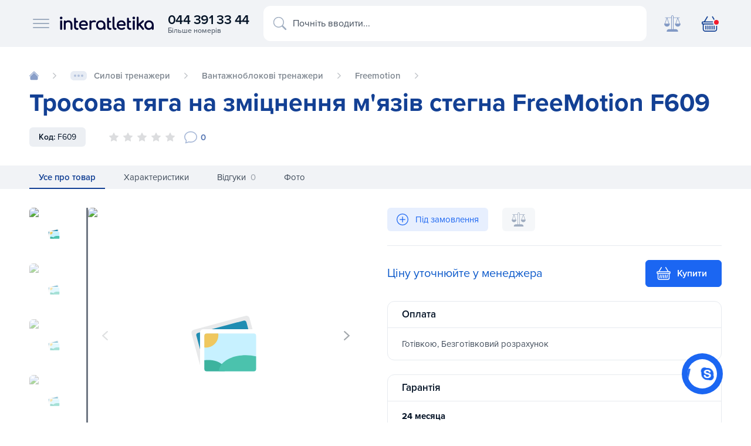

--- FILE ---
content_type: text/html
request_url: https://interatletika.com.ua/trosovaya-tyaga-na-ukrepleniya-myshts-bedra-freemotion-f609/
body_size: 73297
content:
<!DOCTYPE html>
<html lang="uk" xmlns="http://www.w3.org/1999/xhtml">

<head>
	<meta charset="utf-8">
	<meta name="viewport" content="width=device-width, initial-scale=1">
	<title>Тросова тяга на зміцнення м'язів стегна FreeMotion F609 купити в Києві та Україні</title>
			<link rel="preload" href="/activo/css/shop.css?129" as="style">
		<link rel="stylesheet" href="/activo/css/shop.css?129" media="screen">
        <link rel="preload" href="/activo/css/custom.css?129" as="style">
        <link rel="stylesheet" href="/activo/css/custom.css?129" media="screen">
		<link rel="preload" href="/activo/js/jquery.js" as="script">
		<link rel="preload" href="/activo/js/vendor.js" as="script">
		<link rel="preload" href="/activo/js/app.js?4334" as="script">
		<link rel="preload" href="/activo/js/glide.js" as="script">
		<script data-skip-moving="true" src="/activo/js/jquery.js"></script>
		<link rel="icon" type="image/svg+xml" href="/favicon.svg">
<link rel="apple-touch-icon" sizes="180x180" href="/apple-touch-icon.png">
<link rel="icon" type="image/png" sizes="32x32" href="/favicon-32x32.png">
<link rel="icon" type="image/png" sizes="16x16" href="/favicon-16x16.png">
<link rel="manifest" href="/site.webmanifest">
<link rel="mask-icon" href="/safari-pinned-tab.svg" color="#134094">
<link rel="shortcut icon" href="/favicon.ico">
<meta name="msapplication-TileColor" content="#ffffff">
<meta name="msapplication-config" content="/browserconfig.xml">
<meta name="theme-color" content="#ffffff">	<!-- IOS -->
<meta name="apple-mobile-web-app-title" content="Тросова тяга на зміцнення м'язів стегна FreeMotion F609" />
<meta name="apple-mobile-web-app-capable" content="yes" />
<meta name="apple-mobile-web-app-status-bar-style" content="#134094" />
<meta name="format-detection" content="telephone=no">
<!-- Android -->
<meta name="mobile-web-app-capable" content="yes" />

<!-- Security -->
<meta http-equiv="X-Content-Type-Options" content="nosniff" />
<meta http-equiv="X-XSS-Protection" content="1; mode=block" />

<meta property="og:site_name" content="interatletika.com.ua">	<meta name="yandex-verification" content="0c4140654f122611" />
	<meta http-equiv="Content-Type" content="text/html; charset=UTF-8" />
<meta name="description" content="Купити Тросова тяга на зміцнення м'язів стегна FreeMotion F609 за найкращою ціною. ☆ замовляйте в Inter Atletika! ✓Офіційний магазин ✓Гарантія якості ✓Доставка по Києву і Україні" />
<link rel="canonical" href="https://interatletika.com.ua/trosovaya-tyaga-na-ukrepleniya-myshts-bedra-freemotion-f609/" />
<link href="/bitrix/js/main/core/css/core.css?16370541493963" type="text/css" rel="stylesheet" />

<script type="text/javascript" data-skip-moving="true">(function(w, d) {var v = w.frameCacheVars = {'CACHE_MODE':'HTMLCACHE','storageBlocks':[],'dynamicBlocks':{'product_stock':'e4d45155804c'},'AUTO_UPDATE':true,'AUTO_UPDATE_TTL':'0'};var inv = false;if (v.AUTO_UPDATE === false){if (v.AUTO_UPDATE_TTL && v.AUTO_UPDATE_TTL > 0){var lm = Date.parse(d.lastModified);if (!isNaN(lm)){var td = new Date().getTime();if ((lm + v.AUTO_UPDATE_TTL * 1000) >= td){w.frameRequestStart = false;w.preventAutoUpdate = true;return;}inv = true;}}else{w.frameRequestStart = false;w.preventAutoUpdate = true;return;}}var r = w.XMLHttpRequest ? new XMLHttpRequest() : (w.ActiveXObject ? new w.ActiveXObject("Microsoft.XMLHTTP") : null);if (!r) { return; }w.frameRequestStart = true;var m = v.CACHE_MODE; var l = w.location; var x = new Date().getTime();var q = "?bxrand=" + x + (l.search.length > 0 ? "&" + l.search.substring(1) : "");var u = l.protocol + "//" + l.host + l.pathname + q;r.open("GET", u, true);r.setRequestHeader("BX-ACTION-TYPE", "get_dynamic");r.setRequestHeader("X-Bitrix-Composite", "get_dynamic");r.setRequestHeader("BX-CACHE-MODE", m);r.setRequestHeader("BX-CACHE-BLOCKS", v.dynamicBlocks ? JSON.stringify(v.dynamicBlocks) : "");if (inv){r.setRequestHeader("BX-INVALIDATE-CACHE", "Y");}try { r.setRequestHeader("BX-REF", d.referrer || "");} catch(e) {}if (m === "APPCACHE"){r.setRequestHeader("BX-APPCACHE-PARAMS", JSON.stringify(v.PARAMS));r.setRequestHeader("BX-APPCACHE-URL", v.PAGE_URL ? v.PAGE_URL : "");}r.onreadystatechange = function() {if (r.readyState != 4) { return; }var a = r.getResponseHeader("BX-RAND");var b = w.BX && w.BX.frameCache ? w.BX.frameCache : false;if (a != x || !((r.status >= 200 && r.status < 300) || r.status === 304 || r.status === 1223 || r.status === 0)){var f = {error:true, reason:a!=x?"bad_rand":"bad_status", url:u, xhr:r, status:r.status};if (w.BX && w.BX.ready){BX.ready(function() {setTimeout(function(){BX.onCustomEvent("onFrameDataRequestFail", [f]);}, 0);});}else{w.frameRequestFail = f;}return;}if (b){b.onFrameDataReceived(r.responseText);if (!w.frameUpdateInvoked){b.update(false);}w.frameUpdateInvoked = true;}else{w.frameDataString = r.responseText;}};r.send();})(window, document);</script>


<link href="/bitrix/js/ui/fonts/opensans/ui.font.opensans.css?16370541792003" type="text/css"  rel="stylesheet" />
<link href="/bitrix/js/main/popup/dist/main.popup.bundle.css?163705414926445" type="text/css"  rel="stylesheet" />
<script type="text/javascript">if(!window.BX)window.BX={};if(!window.BX.message)window.BX.message=function(mess){if(typeof mess==='object'){for(let i in mess) {BX.message[i]=mess[i];} return true;}};</script>
<script type="text/javascript">(window.BX||top.BX).message({'JS_CORE_LOADING':'Завантаження...','JS_CORE_NO_DATA':'— Немає даних —','JS_CORE_WINDOW_CLOSE':'Закрити','JS_CORE_WINDOW_EXPAND':'Розгорнути','JS_CORE_WINDOW_NARROW':'Згорнути у вікно','JS_CORE_WINDOW_SAVE':'Зберегти','JS_CORE_WINDOW_CANCEL':'Скасувати','JS_CORE_WINDOW_CONTINUE':'Продовжити','JS_CORE_H':'г','JS_CORE_M':'хв','JS_CORE_S':'с','JSADM_AI_HIDE_EXTRA':'Приховати зайві','JSADM_AI_ALL_NOTIF':'Показати всі','JSADM_AUTH_REQ':'Потрібна авторизація!','JS_CORE_WINDOW_AUTH':'Увійти','JS_CORE_IMAGE_FULL':'Повний розмір'});</script>

<script type="text/javascript" src="/bitrix/js/main/core/core.js?1637054149549323"></script>

<script>BX.setJSList(['/bitrix/js/main/core/core_ajax.js','/bitrix/js/main/core/core_promise.js','/bitrix/js/main/polyfill/promise/js/promise.js','/bitrix/js/main/loadext/loadext.js','/bitrix/js/main/loadext/extension.js','/bitrix/js/main/polyfill/promise/js/promise.js','/bitrix/js/main/polyfill/find/js/find.js','/bitrix/js/main/polyfill/includes/js/includes.js','/bitrix/js/main/polyfill/matches/js/matches.js','/bitrix/js/ui/polyfill/closest/js/closest.js','/bitrix/js/main/polyfill/fill/main.polyfill.fill.js','/bitrix/js/main/polyfill/find/js/find.js','/bitrix/js/main/polyfill/matches/js/matches.js','/bitrix/js/main/polyfill/core/dist/polyfill.bundle.js','/bitrix/js/main/core/core.js','/bitrix/js/main/polyfill/intersectionobserver/js/intersectionobserver.js','/bitrix/js/main/lazyload/dist/lazyload.bundle.js','/bitrix/js/main/polyfill/core/dist/polyfill.bundle.js','/bitrix/js/main/parambag/dist/parambag.bundle.js']);
BX.setCSSList(['/bitrix/js/main/core/css/core.css','/bitrix/js/main/lazyload/dist/lazyload.bundle.css','/bitrix/js/main/parambag/dist/parambag.bundle.css']);</script>
<script type="text/javascript">(window.BX||top.BX).message({'LANGUAGE_ID':'ua','FORMAT_DATE':'DD.MM.YYYY','FORMAT_DATETIME':'DD.MM.YYYY HH:MI:SS','COOKIE_PREFIX':'BITRIX_SM','SERVER_TZ_OFFSET':'7200','SITE_ID':'s1','SITE_DIR':'/'});</script>


<script type="text/javascript" src="/bitrix/js/twim.recaptchafree/script.js?16370541654510"></script>
<script type="text/javascript" src="https://www.google.com/recaptcha/api.js?onload=onloadRecaptchafree&render=explicit&hl=uk"></script>
<script type="text/javascript" src="/bitrix/js/main/polyfill/customevent/main.polyfill.customevent.js?1637054149913"></script>
<script type="text/javascript" src="/bitrix/js/ui/dexie/dist/dexie.bitrix.bundle.js?1637054180196311"></script>
<script type="text/javascript" src="/bitrix/js/main/core/core_ls.js?163705414910430"></script>
<script type="text/javascript" src="/bitrix/js/main/core/core_fx.js?163705414916888"></script>
<script type="text/javascript" src="/bitrix/js/main/core/core_frame_cache.js?163705414916064"></script>
<script type="text/javascript" src="/bitrix/js/main/popup/dist/main.popup.bundle.js?1637054149104794"></script>
<link rel="alternate" href="https://interatletika.com.ua/trosovaya-tyaga-na-ukrepleniya-myshts-bedra-freemotion-f609/" hreflang="uk" />
<link rel="alternate" href="https://interatletika.com.ua/ru/trosovaya-tyaga-na-ukrepleniya-myshts-bedra-freemotion-f609/" hreflang="ru" />
<!-- opengraph -->
<meta property="og:title" content="Тросова тяга на зміцнення м'язів стегна FreeMotion F609 купити в Києві та Україні">
<meta property="og:description" content="Купити Тросова тяга на зміцнення м'язів стегна FreeMotion F609 за найкращою ціною. ☆ замовляйте в Inter Atletika! ✓Офіційний магазин ✓Гарантія якості ✓Доставка по Києву і Україні">
<meta property="og:url" content="https://interatletika.com.ua/trosovaya-tyaga-na-ukrepleniya-myshts-bedra-freemotion-f609/">
<meta property="og:type" content="website">
<meta property="og:site_name" content="interatletika.com.ua">
<meta property="og:image" content="https://interatletika.com.ua/upload/iblock/ea0/trosovaya_tyaga_na_ukrepleniya_myshts_bedra_freemotion_f609.jpg">
                        <meta name="twitter:image" content="https://interatletika.com.ua/upload/iblock/ea0/trosovaya_tyaga_na_ukrepleniya_myshts_bedra_freemotion_f609.jpg" />
<!-- /opengraph -->



<script type="text/javascript" src="/local/templates/shop/components/api/search.title/.default/script.js?16370544903229"></script>

		<!-- Google Tag Manager -->
	<script data-skip-moving="true">
		(function(w, d, s, l, i) {
			w[l] = w[l] || [];
			w[l].push({
				'gtm.start': new Date().getTime(),
				event: 'gtm.js'
			});
			var f = d.getElementsByTagName(s)[0],
				j = d.createElement(s),
				dl = l != 'dataLayer' ? '&l=' + l : '';
			j.async = true;
			j.src =
				'https://www.googletagmanager.com/gtm.js?id=' + i + dl;
			f.parentNode.insertBefore(j, f);
		})(window, document, 'script', 'dataLayer', 'GTM-MTW3XPM');
	</script>
	<!-- End Google Tag Manager -->

</head>

<body>
	<div id="panel" style="position:fixed;width:100%;bottom:0;z-index:999999999;">
			</div>

	<!-- Google Tag Manager (noscript) -->
	<noscript>
		<iframe src="https://www.googletagmanager.com/ns.html?id=GTM-MTW3XPM" height="0" width="0" style="display:none;visibility:hidden"></iframe>
	</noscript>
    <!-- Meta Pixel Code -->
    <script>
        !function(f,b,e,v,n,t,s)
        {if(f.fbq)return;n=f.fbq=function(){n.callMethod?
            n.callMethod.apply(n,arguments):n.queue.push(arguments)};
            if(!f._fbq)f._fbq=n;n.push=n;n.loaded=!0;n.version='2.0';
            n.queue=[];t=b.createElement(e);t.async=!0;
            t.src=v;s=b.getElementsByTagName(e)[0];
            s.parentNode.insertBefore(t,s)}(window, document,'script',
            'https://connect.facebook.net/en_US/fbevents.js');
        fbq('init', '427813901302709');
        fbq('track', 'PageView');
    </script>
    <noscript><img height="1" width="1" style="display:none"
                   src="https://www.facebook.com/tr?id=427813901302709&ev=PageView&noscript=1"
        /></noscript>
    <!-- End Meta Pixel Code -->
	<!-- End Google Tag Manager (noscript) -->
	
			<header class="ia--header">
    <div class="container">
        <div class="ia--header-wrap">
            <div class="ia--header-group brand-group">
                <div class="ia--header-menu" data-bs-toggle="offcanvas" data-bs-target="#offcanvasNav" aria-controls="offcanvasNav">
                    <span></span><span></span><span></span>
                </div>
                <div class="ia--header-brand">
                    <a href="/"><!--						<svg xmlns="http://www.w3.org/2000/svg" width="202" height="50" viewBox="0 0 202 50">-->
                            <!--							<path d="M194,8.76V4.81h-1.49V4h4v.81H195v4Zm3.16,0V4h1.52l.92,3.25.9-3.25H202V8.76h-.95V5l-1,3.75h-1l-1-3.75V8.76Z" fill="#134094" />-->
                            <!--							<path d="M73,8.28h6.63l5.06,7.91c.09-2.3.11-5.09.11-7.92H92q-.37,3.57-.48,7.86t-.12,9.27H83.57L79.32,18c-.06,2.32-.11,4.77-.11,7.37H72q.47-3.8.7-7.8C72.88,15,73,11.84,73,8.28Zm39.6,5.46.64-5.45H95.3l-.66,5.45a52.67,52.67,0,0,1,5.52-.62,123,123,0,0,1-.89,12.29h8c0-4.06,0-8.17.29-12.23C109.26,13.3,110.91,13.49,112.55,13.74Zm21,4.38a15.2,15.2,0,0,0,.27-2.69c0-2.74-.9-4.77-2.68-6.09a10.61,10.61,0,0,0-6.37-1.7q-5.79,0-8.34,3.83a10.68,10.68,0,0,0-1.68,6.09q0,5.45,4.26,7.43a14.94,14.94,0,0,0,6.23,1.07c.89,0,1.88-.06,3-.16s2.12-.26,3.15-.45l1-6c-1.39.41-2.39.68-3,.82a15.19,15.19,0,0,1-3,.35,5.75,5.75,0,0,1-2.44-.42,2.08,2.08,0,0,1-1.21-2.06ZM123.31,13.2a1.69,1.69,0,0,1,1.48-.81,1.43,1.43,0,0,1,1.22.51,2.26,2.26,0,0,1,.39,1.4v.64h-3.62A4.36,4.36,0,0,1,123.31,13.2ZM146,11.74c1,0,2.53,0,2.41,1.4S147,15,145.6,15h-1.22c.05-1.14.09-2.35.09-3.23Zm2.38,13.67h7.92l-4.89-7.64a5,5,0,0,0,4.21-4.87A3.83,3.83,0,0,0,153,9a12,12,0,0,0-4.41-.7H137.19q0,4.62-.19,9c-.12,2.91-.35,5.63-.66,8.15H144c0-1.05,0-2.38.12-4,.05-1.13.1-2.22.16-3.26ZM67.9,17.74q.22-3.93.45-7.33T68.57,4H60.14c0,2.61-.08,5.24-.25,7.87s-.32,5.08-.47,7.34-.22,4.33-.22,6.2h8.46Q67.66,21.66,67.9,17.74Z" fill="#f21b2d" />-->
                            <!--							<path d="M189.74,37.84H193l-1.26-4.09h-.06l-1.9,4.09Zm-123.64,0h3.22l-1.27-4.09h0l-1.9,4.09Zm4.33,4.27h-6.2L62.44,46H55q1.08-1.78,2.91-5c1.23-2.14,2.37-4.2,3.45-6.18q1.95-3.6,3-5.64h8.12q1.25,3.51,2,5.62,1.11,3,2.14,5.61c.49,1.26,1.24,3.11,2.24,5.57H71.69c-.17-.66-.36-1.31-.58-2-.31-.86-.54-1.51-.68-1.93ZM95,29.2H77.44l-.15,4.57,2-.1c.6,0,1.74-.05,3.41-.05,0,1.93-.06,4-.2,6.09s-.32,4.22-.56,6.29h6.91c0-2.29,0-4.45.17-6.49s.26-4,.43-5.89c.43,0,1.64,0,3.64.13.41,0,1,0,1.74,0L95,29.2Zm15.8,12.28L110.46,46H95.72A132.55,132.55,0,0,0,96.8,29.2h7c-.05.53-.14,1.71-.28,3.56s-.24,3.57-.33,5.18-.13,2.82-.13,3.64h2.67l2.91,0,2.18-.05Zm18-12.28-.26,4.52c-.57,0-1.5,0-2.81,0l-2.1-.05H120l-.14,1.78h2.69c.5,0,1.32,0,2.48,0L127,35.3l-.29,4.5h-7.1l-.13,1.78c1.62,0,3.31,0,5.09-.1s3-.11,3.64-.11L127.84,46H112.36q.35-2.31.67-7.8t.33-9Zm19.63,0-.19,4.57c-.75,0-1.33,0-1.74,0-2-.09-3.21-.13-3.64-.13-.17,1.88-.32,3.84-.43,5.89s-.17,4.2-.17,6.49h-6.91c.24-2.07.43-4.16.56-6.29s.2-4.16.2-6.09c-1.67,0-2.81,0-3.41.05l-2,.1.15-4.57ZM157.33,46h-7.09c0-1.47.06-3.1.18-4.87s.26-3.69.4-5.75.21-4.13.21-6.18h7.07c0,1.58-.06,3.25-.19,5s-.25,3.7-.38,5.75-.2,4.05-.2,6Zm9.82,0h-7q.51-4.32.76-8.5c.16-2.79.25-5.56.25-8.3h7c0,1.58-.08,3.37-.25,5.38l-.18,2.2c.46-.67,1.06-1.53,1.8-2.57q2.3-3.26,3.34-5h7.68l-6,7.9,4.62,7.25q.82-1.41,1.92-3.33,1.83-3.21,3.44-6.18c1.31-2.4,2.29-4.28,3-5.64h8.12c.83,2.34,1.5,4.21,2,5.62q1.11,3,2.14,5.61c.49,1.26,1.24,3.11,2.24,5.57h-7.15c-.17-.66-.37-1.31-.58-2-.31-.86-.54-1.51-.68-1.93h-6.2L185.6,46H172.13c-.51-1.08-1-2.08-1.45-3-.21-.43-.74-1.41-1.58-3-.48-.85-.95-1.7-1.41-2.56l-.27,3.24C167.24,42.88,167.15,44.63,167.15,46Z" fill="#134094" />-->
                            <!--							<path d="M25,0A25,25,0,1,0,50,25,25,25,0,0,0,25,0ZM47.92,24.12H38.08A42.51,42.51,0,0,0,36,11.41a25.16,25.16,0,0,0,4.76-3.05A22.88,22.88,0,0,1,47.92,24.12Zm-22-22c2.49.42,4.85,2.65,6.73,6.37q.44.87.81,1.8a23,23,0,0,1-7.54,1.58Zm8.57,5.45a18.61,18.61,0,0,0-3.24-4.68A22.93,22.93,0,0,1,39.2,7a23.15,23.15,0,0,1-3.9,2.48C35,8.82,34.75,8.19,34.45,7.59ZM14.7,9.47A23.15,23.15,0,0,1,10.8,7a22.93,22.93,0,0,1,8-4.08,18.61,18.61,0,0,0-3.24,4.68C15.25,8.19,15,8.82,14.7,9.47Zm2.69-1c1.8-3.57,4.05-5.77,6.43-6.31v9.68a22.89,22.89,0,0,1-7.24-1.57Q17,9.38,17.39,8.51Zm6.43,5.43V24.12H14a40.73,40.73,0,0,1,1.89-11.88A25,25,0,0,0,23.82,13.94Zm0,12.24V36.36A24.81,24.81,0,0,0,16,38a40.63,40.63,0,0,1-2-11.84Zm0,12.24V47.8c-2.38-.54-4.63-2.74-6.43-6.31-.25-.5-.48-1-.71-1.54A22.85,22.85,0,0,1,23.82,38.42Zm-8.27,4a18.61,18.61,0,0,0,3.24,4.68A23,23,0,0,1,11,43.16a22.4,22.4,0,0,1,3.8-2.38C15,41.34,15.29,41.89,15.55,42.41ZM35.2,40.78A22.4,22.4,0,0,1,39,43.16a23,23,0,0,1-7.79,3.93,18.61,18.61,0,0,0,3.24-4.68C34.71,41.89,35,41.34,35.2,40.78Zm-2.59.71c-1.88,3.72-4.24,5.95-6.73,6.37V38.41A22.66,22.66,0,0,1,33.32,40C33.09,40.48,32.86,41,32.61,41.49Zm-6.73-5.14V26.18H36a40.63,40.63,0,0,1-2,11.84A25,25,0,0,0,25.88,36.35Zm0-12.23V14a24.84,24.84,0,0,0,8.25-1.71A40.73,40.73,0,0,1,36,24.12ZM9.22,8.36A25.16,25.16,0,0,0,14,11.41a42.51,42.51,0,0,0-2.06,12.71H2.08A22.88,22.88,0,0,1,9.22,8.36ZM2.09,26.18h9.84a42.16,42.16,0,0,0,2.13,12.67A24.81,24.81,0,0,0,9.39,41.8,22.88,22.88,0,0,1,2.09,26.18ZM40.61,41.8a24.81,24.81,0,0,0-4.67-2.95,42.16,42.16,0,0,0,2.13-12.67h9.84A22.88,22.88,0,0,1,40.61,41.8Z" fill="#134094" />-->
                            <!--						</svg>-->
                            <svg width="202" height="50" viewBox="0 0 180 30" fill="none" xmlns="http://www.w3.org/2000/svg">
                                    <path d="M3.96855 9.56402C4.3381 9.91296 4.52514 10.373 4.52514 10.9321V25.2487C4.52514 25.7851 4.33911 26.2387 3.97156 26.5966C3.60101 26.9571 3.11078 27.1402 2.51346 27.1402C1.91615 27.1402 1.45609 26.9582 1.07598 26.5992C0.695363 26.2417 0.502793 25.7871 0.502793 25.2482V10.9321C0.502793 10.3705 0.696871 9.90944 1.0795 9.561C1.45961 9.21508 1.94229 9.03961 2.51346 9.03961C3.08464 9.03961 3.59799 9.21609 3.96804 9.56402H3.96855ZM2.51397 2.0005C1.12575 2.0005 0 3.12626 0 4.51447C0 5.90268 1.12575 7.02844 2.51397 7.02844C3.90218 7.02844 5.02793 5.90268 5.02793 4.51447C5.02793 3.12626 3.90218 2.0005 2.51397 2.0005ZM20.3179 10.009C19.1454 9.36542 17.8019 9.03961 16.3247 9.03961C14.8475 9.03961 13.6121 9.36039 12.4718 9.99391C12.0298 10.2393 11.612 10.5309 11.2274 10.8627C11.1892 10.4027 11.0202 10.018 10.7246 9.71737C10.3847 9.37296 9.9357 9.19849 9.38916 9.19849C8.84263 9.19849 8.42129 9.37195 8.07235 9.71436C7.72039 10.0593 7.5424 10.5153 7.5424 11.0709V25.2678C7.5424 25.8007 7.71989 26.2512 8.06933 26.6052C8.41877 26.9602 8.86274 27.1402 9.38916 27.1402C9.91559 27.1402 10.3877 26.9592 10.7271 26.6022C11.0645 26.2487 11.2359 25.7997 11.2359 25.2678V16.2914C11.2359 15.5613 11.432 14.9077 11.8187 14.3486C12.2108 13.7815 12.7503 13.3214 13.4221 12.9805C14.0958 12.6391 14.8616 12.4656 15.6972 12.4656C16.6163 12.4656 17.4404 12.6441 18.1458 12.9971C18.8407 13.345 19.4028 13.885 19.8156 14.602C20.2304 15.3235 20.4411 16.2778 20.4411 17.4378V25.2683C20.4411 25.8012 20.6185 26.2517 20.968 26.6057C21.3169 26.9607 21.7614 27.1407 22.2878 27.1407C22.8142 27.1407 23.2577 26.9607 23.6082 26.6057C23.9571 26.2512 24.1346 25.8017 24.1346 25.2683V17.4378C24.1346 15.6418 23.7917 14.1022 23.1154 12.8613C22.4366 11.6154 21.4954 10.6561 20.3184 10.0095L20.3179 10.009ZM34.0808 23.51H32.9993C32.394 23.51 31.8957 23.2621 31.4754 22.7528C31.048 22.2354 30.8318 21.5798 30.8318 20.804V13.2937H33.2859C33.7942 13.2937 34.2151 13.1454 34.5374 12.8518C34.8647 12.5531 35.0306 12.1755 35.0306 11.7301C35.0306 11.2423 34.8647 10.8436 34.5374 10.5455C34.2151 10.2518 33.7937 10.103 33.2864 10.103H30.8323V5.82726C30.8323 5.30184 30.6578 4.86341 30.3139 4.52402C29.9695 4.18464 29.5245 4.01218 28.9921 4.01218C28.4596 4.01218 28.0136 4.18413 27.6702 4.52402C27.3263 4.8629 27.1518 5.30134 27.1518 5.82726V20.8045C27.1518 21.9901 27.4078 23.0746 27.9116 24.0264C28.4174 24.9817 29.1213 25.7474 30.0027 26.3015C30.8876 26.8586 31.8957 27.1412 33.0003 27.1412H33.573C34.1839 27.1412 34.6932 26.9737 35.0864 26.6429C35.4932 26.3035 35.6993 25.8601 35.6993 25.3256C35.6993 24.7911 35.5445 24.3713 35.2388 24.0319C34.925 23.6855 34.5354 23.5105 34.0818 23.5105L34.0808 23.51ZM50.0033 10.1709C48.774 9.42022 47.2882 9.03961 45.5868 9.03961C43.8853 9.03961 42.3166 9.42978 40.9837 10.1996C39.6503 10.9698 38.5914 12.0478 37.8372 13.4028C37.085 14.7554 36.7034 16.3382 36.7034 18.106C36.7034 19.8738 37.1077 21.4289 37.9041 22.782C38.701 24.1375 39.8197 25.2145 41.229 25.9832C42.6349 26.7505 44.2624 27.1402 46.0664 27.1402C47.07 27.1402 48.1349 26.9541 49.232 26.5881C50.3306 26.2216 51.2648 25.7379 52.0059 25.1541C52.4358 24.8288 52.6404 24.4281 52.6153 23.961C52.5902 23.513 52.3674 23.1027 51.9516 22.7397C51.6198 22.4602 51.2427 22.3284 50.8068 22.347C50.3839 22.3601 49.9862 22.4989 49.6247 22.7618C49.2204 23.063 48.6779 23.3335 48.0127 23.5668C47.3501 23.7991 46.6954 23.9173 46.0669 23.9173C44.9009 23.9173 43.8561 23.6613 42.9617 23.1565C42.0672 22.6522 41.3558 21.9574 40.8484 21.0906C40.5649 20.6079 40.3582 20.0613 40.2325 19.4645H52.0773C52.5686 19.4645 52.9823 19.3077 53.3077 18.9979C53.634 18.6857 53.7994 18.29 53.7994 17.8209C53.7994 16.1199 53.4736 14.595 52.831 13.2882C52.1834 11.9704 51.2326 10.9226 50.0038 10.1719L50.0033 10.1709ZM40.2702 16.4307C40.3793 15.942 40.5332 15.4909 40.7288 15.0887C41.1531 14.2164 41.7831 13.52 42.6017 13.0187C43.4207 12.5174 44.4248 12.263 45.5868 12.263C46.5969 12.263 47.4647 12.4948 48.1666 12.9513C48.871 13.4114 49.4221 14.0449 49.8047 14.8343C50.037 15.315 50.2059 15.8509 50.307 16.4307H40.2702ZM68.5182 9.70179C67.858 9.26235 66.8579 9.03961 65.5482 9.03961C64.2384 9.03961 63.0322 9.35033 61.9441 9.96223C61.4122 10.2619 60.9204 10.6289 60.4785 11.0558C60.476 10.468 60.3186 10.0125 60.0104 9.70179C59.6992 9.38905 59.2401 9.23067 58.6473 9.23067C58.0545 9.23067 57.6216 9.39458 57.2998 9.71788C56.979 10.0412 56.8161 10.4967 56.8161 11.0709V25.2999C56.8161 25.8988 56.9801 26.3603 57.3034 26.6726C57.6241 26.9828 58.0761 27.1402 58.6478 27.1402C59.2195 27.1402 59.7027 26.9753 60.0149 26.6494C60.3231 26.3272 60.479 25.8726 60.479 25.2999V16.0048C60.479 15.1003 60.7696 14.3446 61.3423 13.7593C61.926 13.162 62.7416 12.7462 63.7653 12.5235C64.8015 12.2987 65.9906 12.3203 67.2969 12.5863C67.6041 12.6572 67.8937 12.6683 68.1577 12.621C68.4327 12.5707 68.6806 12.449 68.8948 12.2595C69.1145 12.0649 69.2623 11.7909 69.3347 11.451C69.5107 10.7662 69.2361 10.1779 68.5192 9.70128L68.5182 9.70179ZM83.0514 10.2322C81.6974 9.44084 80.1498 9.03961 78.4518 9.03961C76.7539 9.03961 75.2008 9.44084 73.8372 10.2317C72.4736 11.0226 71.3796 12.1147 70.5841 13.4778C69.7887 14.8413 69.385 16.3985 69.385 18.106C69.385 19.8135 69.755 21.3601 70.4841 22.7111C71.2146 24.0651 72.2273 25.1526 73.4943 25.944C74.7628 26.7374 76.2159 27.1402 77.8123 27.1402C79.4087 27.1402 80.8612 26.7374 82.1303 25.944C82.7025 25.5865 83.2379 25.1466 83.7266 24.6332V25.1793C83.7266 25.7107 83.9072 26.1592 84.2626 26.5117C84.6191 26.8656 85.0711 27.0451 85.6061 27.0451C86.1411 27.0451 86.5931 26.8656 86.9496 26.5117C87.3055 26.1582 87.4855 25.7097 87.4855 25.1793V18.1055C87.4855 16.399 87.0823 14.8418 86.2859 13.4773C85.491 12.1147 84.4024 11.0226 83.0504 10.2317L83.0514 10.2322ZM83.1494 21.0172C82.6839 21.8724 82.0368 22.5562 81.2268 23.0494C80.4193 23.5407 79.4856 23.7896 78.4518 23.7896C77.4181 23.7896 76.5096 23.5402 75.6905 23.0484C74.8684 22.5542 74.2103 21.8704 73.7356 21.0151C73.2585 20.1594 73.0161 19.1804 73.0161 18.1055C73.0161 17.0305 73.2585 16.0209 73.7361 15.1641C74.2113 14.3089 74.8694 13.6251 75.6905 13.1308C76.5101 12.6391 77.4387 12.3897 78.4518 12.3897C79.465 12.3897 80.4183 12.6386 81.2268 13.1298C82.0378 13.6241 82.6849 14.3074 83.1494 15.1621C83.617 16.0209 83.8544 17.0109 83.8544 18.1055C83.8544 19.2001 83.617 20.1589 83.1494 21.0166V21.0172ZM97.4328 23.51H96.3513C95.7459 23.51 95.2472 23.2621 94.8268 22.7528C94.3994 22.2349 94.1832 21.5793 94.1832 20.804V13.2937H96.6374C97.1452 13.2937 97.566 13.1454 97.8888 12.8518C98.2156 12.5536 98.3816 12.176 98.3816 11.7301C98.3816 11.2418 98.2156 10.8431 97.8883 10.5455C97.5665 10.2518 97.1452 10.103 96.6374 10.103H94.1832V5.82726C94.1832 5.30235 94.0088 4.86341 93.6649 4.52402C93.3204 4.18464 92.8755 4.01218 92.3425 4.01218C91.8096 4.01218 91.3641 4.18413 91.0207 4.52402C90.6768 4.86341 90.5023 5.30184 90.5023 5.82726V20.8045C90.5023 21.9901 90.7577 23.0746 91.2625 24.0264C91.7683 24.9817 92.4717 25.7474 93.3536 26.3015C94.238 26.8586 95.2467 27.1412 96.3513 27.1412H96.924C97.5349 27.1412 98.0437 26.9737 98.4374 26.6429C98.8441 26.303 99.0508 25.8601 99.0508 25.3256C99.0508 24.7911 98.8954 24.3713 98.5897 24.0319C98.2755 23.6855 97.8863 23.5105 97.4333 23.5105L97.4328 23.51ZM108.14 23.9846C107.824 23.6332 107.411 23.4552 106.912 23.4552H106.113C105.731 23.4552 105.434 23.2516 105.178 22.8146C104.903 22.3465 104.764 21.7346 104.764 20.9955V3.84274C104.764 3.30927 104.589 2.8643 104.243 2.51888C103.896 2.17447 103.449 2 102.913 2C102.377 2 101.929 2.17447 101.582 2.51939C101.237 2.8638 101.061 3.30927 101.061 3.84274V20.995C101.061 22.1736 101.274 23.2325 101.692 24.142C102.113 25.0596 102.712 25.7952 103.471 26.3292C104.236 26.8671 105.125 27.1402 106.113 27.1402H106.176C106.868 27.1402 107.446 26.9732 107.894 26.6454C108.365 26.3 108.603 25.8465 108.603 25.2979C108.603 24.7494 108.447 24.3296 108.14 23.9851L108.14 23.9846ZM124.481 19.4635C124.612 19.4635 124.744 19.4535 124.864 19.4283C125.187 19.3685 125.475 19.2232 125.711 18.9979C126.039 18.6877 126.201 18.2875 126.201 17.8219C126.201 17.3965 126.181 16.9812 126.14 16.581C126.145 16.576 126.14 16.5659 126.135 16.5609C126.014 15.3597 125.711 14.2641 125.232 13.2882C124.587 11.9719 123.633 10.9211 122.408 10.1704C121.177 9.41972 119.694 9.03961 117.989 9.03961C116.284 9.03961 114.72 9.42978 113.383 10.2006C112.052 10.9713 110.993 12.0473 110.241 13.4034C109.565 14.6146 109.192 16.0108 109.121 17.562C109.111 17.7223 109.106 17.8873 109.106 18.0522V18.1321C109.106 18.3423 109.111 18.5474 109.126 18.7526C109.141 18.9728 109.161 19.183 109.187 19.3982V19.4183C109.202 19.5636 109.222 19.7034 109.247 19.8436C109.428 20.9096 109.781 21.8955 110.306 22.7809C111.103 24.137 112.223 25.213 113.63 25.9837C114.997 26.7294 116.571 27.1196 118.316 27.1346C118.367 27.1397 118.417 27.1397 118.468 27.1397C119.471 27.1397 120.536 26.9546 121.635 26.5891C122.735 26.2185 123.668 25.7384 124.41 25.1526C124.611 24.9973 124.763 24.8273 124.864 24.6423L124.869 24.6373C124.985 24.4321 125.035 24.2069 125.02 23.9615C124.995 23.511 124.773 23.1007 124.354 22.7402C124.027 22.4602 123.648 22.3299 123.209 22.345C123.053 22.3501 122.902 22.3702 122.755 22.4149C122.498 22.4747 122.256 22.5899 122.029 22.7603C121.62 23.0605 121.081 23.331 120.415 23.5658C119.754 23.7961 119.099 23.9163 118.468 23.9163C117.302 23.9163 116.258 23.6608 115.365 23.1555C114.599 22.7251 113.963 22.1494 113.479 21.449C113.403 21.3339 113.323 21.2137 113.252 21.0885C112.97 20.6084 112.763 20.0628 112.632 19.462H124.481L124.481 19.4635ZM113.132 15.0897C113.555 14.2189 114.186 13.5185 115.003 13.0177C115.023 13.0077 115.043 12.9926 115.063 12.9825C115.87 12.5074 116.854 12.262 117.989 12.262C118.998 12.262 119.87 12.4973 120.567 12.9528C121.273 13.4134 121.828 14.0439 122.206 14.8343C122.443 15.315 122.61 15.8499 122.711 16.4307H112.672C112.779 15.9455 112.935 15.495 113.132 15.0897ZM135.645 23.51H134.564C133.959 23.51 133.46 23.2621 133.039 22.7528C132.612 22.2349 132.396 21.5793 132.396 20.804V13.2937H134.85C135.357 13.2937 135.779 13.1454 136.102 12.8518C136.428 12.5531 136.594 12.1755 136.594 11.7301C136.594 11.2423 136.428 10.8436 136.101 10.5455C135.779 10.2518 135.357 10.103 134.85 10.103H132.396V5.82726C132.396 5.30184 132.221 4.86341 131.877 4.52402C131.533 4.18464 131.088 4.01218 130.555 4.01218C130.023 4.01218 129.577 4.18413 129.233 4.52402C128.89 4.8629 128.715 5.30134 128.715 5.82726V20.8045C128.715 21.9911 128.971 23.0756 129.475 24.0264C129.981 24.9812 130.684 25.7469 131.566 26.3015C132.45 26.8586 133.459 27.1412 134.564 27.1412H135.136C135.747 27.1412 136.256 26.9737 136.65 26.6429C137.056 26.303 137.263 25.8601 137.263 25.3256C137.263 24.7911 137.108 24.3708 136.803 24.0319C136.488 23.6855 136.099 23.5105 135.646 23.5105L135.645 23.51ZM143.242 9.56402C143.612 9.91296 143.799 10.373 143.799 10.9321V25.2487C143.799 25.7851 143.613 26.2387 143.245 26.5966C142.875 26.9571 142.385 27.1402 141.787 27.1402C141.19 27.1402 140.73 26.9582 140.35 26.5992C139.969 26.2417 139.777 25.7871 139.777 25.2482V10.9321C139.777 10.3705 139.971 9.90944 140.353 9.561C140.733 9.21508 141.216 9.03961 141.787 9.03961C142.358 9.03961 142.872 9.21609 143.242 9.56402H143.242ZM141.788 2.0005C140.4 2.0005 139.274 3.12626 139.274 4.51447C139.274 5.90268 140.4 7.02844 141.788 7.02844C143.176 7.02844 144.302 5.90268 144.302 4.51447C144.302 3.12626 143.176 2.0005 141.788 2.0005ZM154.931 16.8203L160.625 11.7542C160.992 11.4133 161.191 11.0136 161.216 10.5661C161.24 10.1141 161.078 9.69978 160.739 9.33877C160.417 8.96871 160.02 8.7681 159.556 8.74296C159.088 8.71631 158.67 8.87922 158.304 9.22011L150.953 15.7599V3.81106C150.953 3.2776 150.783 2.83765 150.448 2.5043C150.112 2.17045 149.671 2.00101 149.135 2.00101C148.6 2.00101 148.157 2.17045 147.822 2.5043C147.487 2.83816 147.317 3.2776 147.317 3.81106V25.3301C147.317 25.8636 147.487 26.3035 147.822 26.6369C148.157 26.9707 148.599 27.1407 149.135 27.1407C149.671 27.1407 150.112 26.9717 150.448 26.6369C150.783 26.3035 150.953 25.8636 150.953 25.3301V20.36L152.264 19.1935L158.18 26.4845C158.501 26.8787 158.909 27.0974 159.393 27.1341C159.443 27.1387 159.492 27.1402 159.541 27.1402C159.963 27.1402 160.356 26.9964 160.709 26.7118C161.124 26.3709 161.353 25.9651 161.39 25.5041C161.427 25.0475 161.285 24.6182 160.968 24.2285L154.93 16.8203H154.931ZM178.801 13.4783C178.006 12.1152 176.917 11.0231 175.565 10.2322C174.211 9.44084 172.664 9.03961 170.966 9.03961C169.268 9.03961 167.715 9.44084 166.351 10.2317C164.988 11.0226 163.894 12.1147 163.098 13.4778C162.303 14.8413 161.899 16.3985 161.899 18.106C161.899 19.8135 162.269 21.3601 162.998 22.7111C163.729 24.0656 164.742 25.1531 166.008 25.944C167.277 26.7374 168.73 27.1402 170.326 27.1402C171.923 27.1402 173.375 26.7374 174.644 25.944C175.216 25.5865 175.752 25.1466 176.241 24.6332V25.1793C176.241 25.7107 176.421 26.1592 176.777 26.5117C177.133 26.8656 177.585 27.0451 178.12 27.0451C178.655 27.0451 179.107 26.8656 179.464 26.5117C179.82 26.1582 179.999 25.7097 179.999 25.1793V18.1055C179.999 16.3995 179.596 14.8423 178.8 13.4778L178.801 13.4783ZM175.663 21.0172C175.198 21.8729 174.551 22.5567 173.74 23.0494C172.933 23.5407 172 23.7896 170.966 23.7896C169.932 23.7896 169.024 23.5402 168.205 23.0484C167.383 22.5542 166.725 21.8704 166.25 21.0151C165.772 20.1584 165.53 19.1794 165.53 18.1055C165.53 17.0315 165.772 16.0219 166.251 15.1641C166.726 14.3089 167.384 13.6251 168.205 13.1308C169.025 12.6391 169.953 12.3897 170.966 12.3897C171.978 12.3897 172.932 12.6386 173.74 13.1298C174.552 13.6241 175.199 14.3074 175.663 15.1621C176.131 16.0209 176.368 17.0109 176.368 18.1055C176.368 19.2001 176.131 20.1589 175.663 21.0166V21.0172Z" fill="#010333"/>
                                </svg>
						<span>Interatletika logo</span>
                        </a>                </div>
            </div>
            <div class="ia--header-phones">
                <div data-bs-toggle="modal" onclick="Recaptchafree.render();" data-bs-target="#iaModalPhones">
					<span class="icon">
						<svg xmlns="http://www.w3.org/2000/svg" fill="currentColor" viewBox="0 0 16 16">
							<path d="M3.654 1.328a.678.678 0 0 0-1.015-.063L1.605 2.3c-.483.484-.661 1.169-.45 1.77a17.568 17.568 0 0 0 4.168 6.608 17.569 17.569 0 0 0 6.608 4.168c.601.211 1.286.033 1.77-.45l1.034-1.034a.678.678 0 0 0-.063-1.015l-2.307-1.794a.678.678 0 0 0-.58-.122l-2.19.547a1.745 1.745 0 0 1-1.657-.459L5.482 8.062a1.745 1.745 0 0 1-.46-1.657l.548-2.19a.678.678 0 0 0-.122-.58L3.654 1.328zM1.884.511a1.745 1.745 0 0 1 2.612.163L6.29 2.98c.329.423.445.974.315 1.494l-.547 2.19a.678.678 0 0 0 .178.643l2.457 2.457a.678.678 0 0 0 .644.178l2.189-.547a1.745 1.745 0 0 1 1.494.315l2.306 1.794c.829.645.905 1.87.163 2.611l-1.034 1.034c-.74.74-1.846 1.065-2.877.702a18.634 18.634 0 0 1-7.01-4.42 18.634 18.634 0 0 1-4.42-7.009c-.362-1.03-.037-2.137.703-2.877L1.885.511z" />
						</svg>
					</span>
                    <!--					<span class="number" data-nubmer-caption="--><!--">067 777 58 66</span>-->
                    <span class="number" data-nubmer-caption="Більше номерів">044 391 33 44</span>
                </div>
            </div>
            <div class="ia--header-search">
                <div data-bs-toggle="offcanvas" data-bs-target="#offcanvasSearch" aria-controls="offcanvasSearch">
					<span class="label">
						<svg xmlns="http://www.w3.org/2000/svg" fill="currentColor" viewBox="0 0 16 16">
							<path d="M11.742 10.344a6.5 6.5 0 1 0-1.397 1.398h-.001c.03.04.062.078.098.115l3.85 3.85a1 1 0 0 0 1.415-1.414l-3.85-3.85a1.007 1.007 0 0 0-.115-.1zM12 6.5a5.5 5.5 0 1 1-11 0 5.5 5.5 0 0 1 11 0z" />
						</svg>
					</span>
                    <span class="input">Почніть вводити...</span>
                </div>
            </div>
            <div class="ia--header-group icons-group">

                <div class="ia--header-compare" data-hash="L2NvbXBhcmUv">

                    <svg fill="currentColor" enable-background="new 0 0 512 512" height="512" viewBox="0 0 512 512" width="512" xmlns="http://www.w3.org/2000/svg"><g id="_x33_0_Brass_Scale"><g><path d="m345.695 259.263c-4.377 0-7.959 3.582-7.959 7.959 0 47.673 38.839 86.512 86.512 86.512s86.433-38.839 86.433-86.512c0-4.377-3.502-7.959-7.959-7.959h-9.073l-58.338-175.969h43.376c4.377 0 7.959-3.582 7.959-7.959s-3.582-7.959-7.959-7.959h-187.43v-31.119c0-19.419-15.838-35.257-35.257-35.257s-35.258 15.838-35.258 35.257v31.119h-187.43c-4.377 0-7.959 3.582-7.959 7.959s3.582 7.959 7.959 7.959h43.535l-58.417 175.969h-9.153c-4.378 0-7.959 3.582-7.959 7.959 0 47.673 38.838 86.512 86.512 86.512 47.673 0 86.432-38.839 86.432-86.512 0-4.377-3.502-7.959-7.959-7.959h-9.073l-58.337-175.969h121.849v349.789h-72.107c-38.52 0-69.878 31.358-69.878 69.958 0 4.377 3.502 7.959 7.959 7.959h338.647c4.377 0 7.959-3.582 7.959-7.959 0-38.6-31.358-69.958-69.878-69.958h-72.186v-349.789h122.008l-58.417 175.969zm-205.257 0h-105.216l52.608-158.619zm134.902 173.821h-38.68v-396.827c0-10.665 8.675-19.34 19.34-19.34s19.34 8.675 19.34 19.34zm148.909-332.44 52.608 158.619h-105.216z"/></g></g></svg>

                </div>

                <div class="ia--header-basket">
                    <div data-bs-toggle="modal" data-bs-target="#basketModal">
                        <svg xmlns="http://www.w3.org/2000/svg" fill="currentColor" viewBox="0 0 16 16">
                            <path d="M5.757 1.071a.5.5 0 0 1 .172.686L3.383 6h9.234L10.07 1.757a.5.5 0 1 1 .858-.514L13.783 6H15a1 1 0 0 1 1 1v1a1 1 0 0 1-1 1v4.5a2.5 2.5 0 0 1-2.5 2.5h-9A2.5 2.5 0 0 1 1 13.5V9a1 1 0 0 1-1-1V7a1 1 0 0 1 1-1h1.217L5.07 1.243a.5.5 0 0 1 .686-.172zM2 9v4.5A1.5 1.5 0 0 0 3.5 15h9a1.5 1.5 0 0 0 1.5-1.5V9H2zM1 7v1h14V7H1zm3 3a.5.5 0 0 1 .5.5v3a.5.5 0 0 1-1 0v-3A.5.5 0 0 1 4 10zm2 0a.5.5 0 0 1 .5.5v3a.5.5 0 0 1-1 0v-3A.5.5 0 0 1 6 10zm2 0a.5.5 0 0 1 .5.5v3a.5.5 0 0 1-1 0v-3A.5.5 0 0 1 8 10zm2 0a.5.5 0 0 1 .5.5v3a.5.5 0 0 1-1 0v-3a.5.5 0 0 1 .5-.5zm2 0a.5.5 0 0 1 .5.5v3a.5.5 0 0 1-1 0v-3a.5.5 0 0 1 .5-.5z" />
                        </svg>
                    </div>
                </div>
                <!--				<div class="ia--header-cabinet">-->
                <!--					<a href="/cabinet/" rel="nofollow">-->
                <!--						<svg xmlns="http://www.w3.org/2000/svg" fill="currentColor" viewBox="0 0 16 16">-->
                <!--							<path d="M8,8A3.5,3.5,0,1,0,4.5,4.5,3.5,3.5,0,0,0,8,8Zm2.33-3.5A2.33,2.33,0,1,1,8,2.17,2.33,2.33,0,0,1,10.33,4.5ZM15,13.83A1.15,1.15,0,0,1,13.83,15H2.17A1.15,1.15,0,0,1,1,13.83c0-1.16,1.17-4.66,7-4.66S15,12.67,15,13.83Zm-1.17,0a3.1,3.1,0,0,0-1-1.94c-.76-.76-2.19-1.56-4.86-1.56s-4.1.8-4.86,1.56a3.1,3.1,0,0,0-1,1.94Z" />-->
                <!--						</svg>-->
                <!--						<span>--><!--</span>-->
                <!--					</a>-->
                <!--				</div>-->
            </div>
        </div>
    </div>
</header>

<div class="offcanvas offcanvas-top offcanvas--search" tabindex="-1" id="offcanvasSearch">
    <div class="container">
        <div class="offcanvas-body">
            <div id="bx_2378634312_1">
	<div class="ia--search-input">
		<form id="search_form" action="/search/" method="get">
			<label for="ia--searchInput">
				<svg xmlns="http://www.w3.org/2000/svg" fill="currentColor" viewBox="0 0 16 16">
					<path d="M11.742 10.344a6.5 6.5 0 1 0-1.397 1.398h-.001c.03.04.062.078.098.115l3.85 3.85a1 1 0 0 0 1.415-1.414l-3.85-3.85a1.007 1.007 0 0 0-.115-.1zM12 6.5a5.5 5.5 0 1 1-11 0 5.5 5.5 0 0 1 11 0z" />
				</svg>
			</label>
			<input type="text" id="ia--searchInput" placeholder="Почніть вводити..." maxlength="300"  value=""  name="q" autocomplete="off" class="api-search-input sb-search-input">
		</form>
        <a href="#" class="gm_search_form_reset" id="gm_search_form_reset">
            <svg xmlns="http://www.w3.org/2000/svg" viewBox="0 0 16 16" fill="currentColor" width="16" height="16">
                <path d="M5.5 5.5A.5.5 0 0 1 6 6v6a.5.5 0 0 1-1 0V6a.5.5 0 0 1 .5-.5zm2.5 0a.5.5 0 0 1 .5.5v6a.5.5 0 0 1-1 0V6a.5.5 0 0 1 .5-.5zm3 .5a.5.5 0 0 0-1 0v6a.5.5 0 0 0 1 0V6z" />
                <path fill-rule="evenodd" d="M14.5 3a1 1 0 0 1-1 1H13v9a2 2 0 0 1-2 2H5a2 2 0 0 1-2-2V4h-.5a1 1 0 0 1-1-1V2a1 1 0 0 1 1-1H6a1 1 0 0 1 1-1h2a1 1 0 0 1 1 1h3.5a1 1 0 0 1 1 1v1zM4.118 4 4 4.059V13a1 1 0 0 0 1 1h6a1 1 0 0 0 1-1V4.059L11.882 4H4.118zM2.5 3V2h11v1h-11z" />
            </svg>
        </a>
		<button type="button" class="ia--search-close" data-bs-dismiss="offcanvas" aria-label="Close">
			<svg xmlns="http://www.w3.org/2000/svg" width="16" height="16" fill="currentColor" class="bi bi-x" viewBox="0 0 16 16">
				<path d="M4.646 4.646a.5.5 0 0 1 .708 0L8 7.293l2.646-2.647a.5.5 0 0 1 .708.708L8.707 8l2.647 2.646a.5.5 0 0 1-.708.708L8 8.707l-2.646 2.647a.5.5 0 0 1-.708-.708L7.293 8 4.646 5.354a.5.5 0 0 1 0-.708z" />
			</svg>
		</button>
	</div>
	<div class="ia--search-result" style="display:block">
		<div class="search_root"></div>
	</div>
</div>
        </div>
    </div>
</div>
		<main class="ia--main">
							<section class="ia--pagetitle">
					<div class="container">
						<ol class="ia--breadcrumb" aria-label="breadcrumb"><li>
				<a class="ia--breadcrumb-item" href="/"><span><svg xmlns="http://www.w3.org/2000/svg" width="16" height="16" viewBox="0 0 16 16" fill="currentColor"><path d="M8,2.94l6.4,6.31v4.42a1.59,1.59,0,0,1-1.6,1.58H3.2a1.59,1.59,0,0,1-1.6-1.58V9.25ZM15.84,8l-7.09-7a1.07,1.07,0,0,0-1.5,0L.16,8a.53.53,0,0,0,0,.75.54.54,0,0,0,.75,0L8,1.8l7.09,7a.54.54,0,0,0,.75,0A.53.53,0,0,0,15.84,8Z" fill-rule="evenodd"/></svg></span></a>
			    </li><li><button class="ia--btn" type="button" id="ia--breadcrumbDropdown-01" data-bs-toggle="dropdown" aria-expanded="false" data-bs-offset="-8,16"><span></span></button>
				<a class="ia--breadcrumb-item" href="/silovye-trenazhery/"><span>Силові тренажери</span></a><div class="dropdown-menu" aria-labelledby="ia--breadcrumbDropdown-01"><span data-hash="L3NpbG92eWUtdHJlbmF6aGVyeS9maXRuZXMtc3RhbnRzaWkv" class="dropdown-item">Фітнес станції</span><span data-hash="L3NpbG92eWUtdHJlbmF6aGVyeS9tdWx0aXN0YW50c2lpLw==" class="dropdown-item">Мультистанції</span><span data-hash="L3NpbG92eWUtdHJlbmF6aGVyeS9ncnV6b2Jsb2NobnllLXRyZW5hemhlcnkv" class="dropdown-item">Вантажноблокові тренажери</span><span data-hash="L3NpbG92eWUtdHJlbmF6aGVyeS90cmVuYXpoZXJ5LW5hLXN2b2JvZG55a2gtdmVzYWtoLw==" class="dropdown-item">Тренажери на вільних вагах</span><span data-hash="L3NpbG92eWUtdHJlbmF6aGVyeS9naWRyYXZsaWNoZXNraWUtdHJlbmF6aGVyeS8=" class="dropdown-item">Гідравлічні та пневматичні тренажери</span><span data-hash="L3NpbG92eWUtdHJlbmF6aGVyeS9yZWFiaWxpdGF0c2lvbm55ZS10cmVuYXpoZXJ5Lw==" class="dropdown-item">Реабілітаційні тренажери</span><span data-hash="L3NpbG92eWUtdHJlbmF6aGVyeS9zdG9seS1kbHlhLWFybXJlc3RsaW5nYS8=" class="dropdown-item">Столи для армрестлінгу</span><span data-hash="L3NpbG92eWUtdHJlbmF6aGVyeS9zaWxvdnllLXN0b3lraS1pLXJhbWtpLw==" class="dropdown-item">Силові стійки і рамки</span><span data-hash="L3NpbG92eWUtdHJlbmF6aGVyeS9vcHRzaWktZGx5YS1zaWxvdnlraC10cmVuYXpoZXJvdi8=" class="dropdown-item">Опції для силових тренажерів</span><span data-hash="L3NpbG92eWUtdHJlbmF6aGVyeS9za2FtaS1pLXByaXN0YXZraS1za290dGEv" class="dropdown-item">Лави та приставки Скотта</span><span data-hash="L3NpbG92eWUtdHJlbmF6aGVyeS9za2FtaS1kbHlhLXpoaW1hLw==" class="dropdown-item">Лави для жиму</span><span data-hash="L3NpbG92eWUtdHJlbmF6aGVyeS9za2FtaS1kbHlhLXByZXNzYS8=" class="dropdown-item">Лави для преса</span><span data-hash="L3NpbG92eWUtdHJlbmF6aGVyeS9za2FtaS11bml2ZXJzYWxueWUv" class="dropdown-item">Лави універсальні</span><span data-hash="L3NpbG92eWUtdHJlbmF6aGVyeS9naXBlcmVrc3RlbnppeWEv" class="dropdown-item">Гіперекстензія</span><span data-hash="L3NpbG92eWUtdHJlbmF6aGVyeS90dmlzdGVyeS1zdGVwcGVyeS8=" class="dropdown-item">Твістери-степпери</span><span data-hash="L3NpbG92eWUtdHJlbmF6aGVyeS90cmVuYXpoZXJ5LWRseWEtcHJlc3NhLWFiLWNvYXN0ZXIv" class="dropdown-item">Тренажери для преса Ab Coaster</span></div>
			    </li><li>
				<a class="ia--breadcrumb-item" href="/silovye-trenazhery/gruzoblochnye-trenazhery/"><span>Вантажноблокові тренажери</span></a>
			    </li><li><span class="ia--breadcrumb-item" data-hash="L3NpbG92eWUtdHJlbmF6aGVyeS9ncnV6b2Jsb2NobnllLXRyZW5hemhlcnkvZmlsdGVyL2NtbDJfbWFudWZhY3R1cmVyLWlzLWZyZWVtb3Rpb24v">Freemotion</span></li></ol><script type="application/ld+json">
    {
      "@context": "https://schema.org",
      "@type": "BreadcrumbList",
      "itemListElement": [{
                "@type": "ListItem",
                "position": 0,
                "name": "Офіційний інтернет магазин shop InterAtletika",
                "item": "https://interatletika.com.ua/"
              },{
                "@type": "ListItem",
                "position": 1,
                "name": "Силові тренажери",
                "item": "https://interatletika.com.ua/silovye-trenazhery/"
              },{
                "@type": "ListItem",
                "position": 2,
                "name": "Вантажноблокові тренажери",
                "item": "https://interatletika.com.ua/silovye-trenazhery/gruzoblochnye-trenazhery/"
              },{
        "@type": "ListItem",
        "position": 3,
        "name": "Тросова тяга на зміцнення м'язів стегна FreeMotion F609",
        "item": "https://interatletika.com.ua/trosovaya-tyaga-na-ukrepleniya-myshts-bedra-freemotion-f609/"
      }]
    }
    </script>						<h1>
							Тросова тяга на зміцнення м'язів стегна FreeMotion F609							</h1>
					</div>
				</section>
					<section class="ia--product-info">
	<div class="container">
		<div class="row">
			<div>
				<div class="ia--card-code" data-id="18461">Код: <span>F609</span></div>
			</div>
			<div>
				<div class="ia--rating">
					<div class="ia--rating--stars">
						<i></i><i></i><i></i><i></i><i></i>
						<div class="ia--rating--stars active" style="--rating-width:0%;">
							<i></i><i></i><i></i><i></i><i></i>
						</div>
					</div>
					<span data-hash="L3Ryb3NvdmF5YS10eWFnYS1uYS11a3JlcGxlbml5YS1teXNodHMtYmVkcmEtZnJlZW1vdGlvbi1mNjA5L3Jldmlld3Mv"><svg data-name="icon-comments" xmlns="http://www.w3.org/2000/svg" width="22" height="22" viewBox="0 0 22 22" fill="currentColor">
  <path d="M11,.75C4.93.75,0,5.07,0,10.37a8.93,8.93,0,0,0,2.67,6.28A13.82,13.82,0,0,1,2,19.73c-.1.28-.21.57-.33.85a.51.51,0,0,0,.06.49.47.47,0,0,0,.37.18h.07l1-.17a19.19,19.19,0,0,0,4.7-1.49A12.53,12.53,0,0,0,11,20h0c6.07,0,11-4.32,11-9.62S17.07.75,11,.75Zm0,17.63h0A11,11,0,0,1,8.19,18a1.47,1.47,0,0,0-1,.11,15.5,15.5,0,0,1-3.35,1.15,14.68,14.68,0,0,0,.49-2.53,1.51,1.51,0,0,0-.43-1.19,7.34,7.34,0,0,1-2.24-5.19c0-4.42,4.21-8,9.39-8s9.39,3.6,9.39,8S16.18,18.38,11,18.38Z" />
</svg> 0</span>
				</div>
			</div>
		</div>
	</div>
</section>

<nav class="ia--product-nav">
	<div class="container">
		<ul>
			<li data-val="base" class="active"><span data-href="/trosovaya-tyaga-na-ukrepleniya-myshts-bedra-freemotion-f609/">					Усе про товар</span>			</li>
							<li data-val="specifications" ><a href="/trosovaya-tyaga-na-ukrepleniya-myshts-bedra-freemotion-f609/specifications/">						Характеристики</a>				</li>
							<li data-val="reviews" ><a href="/trosovaya-tyaga-na-ukrepleniya-myshts-bedra-freemotion-f609/reviews/">						Відгуки<i class="review_count">0</i></a>				</li>
							<li data-val="photo" ><a href="/trosovaya-tyaga-na-ukrepleniya-myshts-bedra-freemotion-f609/photo/">						Фото</a>				</li>
					</ul>
	</div>
</nav><div id="product_content_js">
		<div class="pages page_base">
		<section class="ia--product-base">
	<div class="container">
		<div class="row">
			<div class="ia--product-gallery">
				<div class="ia--product-gallery-wrap">
	<div class="swiper-container ia--product-gallery-main" id="lightGallery--product">
		<div class="ia--labels">
			                                    
		</div>
        <div class="ia--card-badge">
            
                    </div>
                		<div class="swiper-wrapper">
			<div class="swiper-slide">
				<div class="ia--img-cover test1232">
					<img class="ia--fake-image" loading="lazy" width="1" height="1" src="[data-uri]" alt="alt">
                    					<picture>
                        <source srcset="/upload/webp/iblock/ea0/trosovaya_tyaga_na_ukrepleniya_myshts_bedra_freemotion_f609.webp" type="image/webp">
                        <img class="ia--real-image" alt="Фото Тросова тяга на зміцнення м'язів стегна FreeMotion F609 №1" width="550" height="550" loading="lazy" src="/upload/iblock/ea0/trosovaya_tyaga_na_ukrepleniya_myshts_bedra_freemotion_f609.jpg">
					</picture>
					<div class="ia--no-image"></div>
				</div>
									<a href="/upload/iblock/ea0/trosovaya_tyaga_na_ukrepleniya_myshts_bedra_freemotion_f609.jpg" data-bs-toggle="modal" data-bs-target="#productGalleryModal">
                        <span class="visually-hidden">Тросова тяга на зміцнення м'язів стегна FreeMotion F609</span>
                    </a>
							</div>

												<div class="swiper-slide">
						<div class="ia--img-cover">
							<img class="ia--fake-image" loading="lazy" width="1" height="1" src="[data-uri]" alt="alt">
							<picture>
                                <source srcset="/upload/webp/resize_cache/b7d/600_600_140cd750bba9870f18aada2478b24840a/6d2b9efd_ac7c_11e4_8071_001e676be2c8_b55dff9b_f2f7_4a6b_9b08_a46c922a99fd.webp" type="image/webp">
                                <img class="ia--real-image" alt="Фото Тросова тяга на зміцнення м'язів стегна FreeMotion F609 №2" width="550" height="550" loading="lazy" src="/upload/resize_cache/iblock/b7d/600_600_040cd750bba9870f18aada2478b24840a/6d2b9efd_ac7c_11e4_8071_001e676be2c8_b55dff9b_f2f7_4a6b_9b08_a46c922a99fd.jpg">
							</picture>
							<div class="ia--no-image"></div>
						</div>
						<a href="/upload/iblock/b7d/6d2b9efd_ac7c_11e4_8071_001e676be2c8_b55dff9b_f2f7_4a6b_9b08_a46c922a99fd.jpg" data-bs-toggle="modal" data-bs-target="#productGalleryModal"><span class="visually-hidden">Тросова тяга на зміцнення м'язів стегна FreeMotion F609</span></a>
					</div>
									<div class="swiper-slide">
						<div class="ia--img-cover">
							<img class="ia--fake-image" loading="lazy" width="1" height="1" src="[data-uri]" alt="alt">
							<picture>
                                <source srcset="/upload/webp/resize_cache/faf/600_600_140cd750bba9870f18aada2478b24840a/6d2b9efd_ac7c_11e4_8071_001e676be2c8_bc012128_2ffb_4caf_9356_f25745700b45.webp" type="image/webp">
                                <img class="ia--real-image" alt="Фото Тросова тяга на зміцнення м'язів стегна FreeMotion F609 №3" width="550" height="550" loading="lazy" src="/upload/resize_cache/iblock/faf/600_600_040cd750bba9870f18aada2478b24840a/6d2b9efd_ac7c_11e4_8071_001e676be2c8_bc012128_2ffb_4caf_9356_f25745700b45.jpg">
							</picture>
							<div class="ia--no-image"></div>
						</div>
						<a href="/upload/iblock/faf/6d2b9efd_ac7c_11e4_8071_001e676be2c8_bc012128_2ffb_4caf_9356_f25745700b45.jpg" data-bs-toggle="modal" data-bs-target="#productGalleryModal"><span class="visually-hidden">Тросова тяга на зміцнення м'язів стегна FreeMotion F609</span></a>
					</div>
									<div class="swiper-slide">
						<div class="ia--img-cover">
							<img class="ia--fake-image" loading="lazy" width="1" height="1" src="[data-uri]" alt="alt">
							<picture>
                                <source srcset="/upload/webp/resize_cache/f41/600_600_140cd750bba9870f18aada2478b24840a/6d2b9efd_ac7c_11e4_8071_001e676be2c8_702053ec_106a_4cdd_bdf0_852fc54f94b2.webp" type="image/webp">
                                <img class="ia--real-image" alt="Фото Тросова тяга на зміцнення м'язів стегна FreeMotion F609 №4" width="550" height="550" loading="lazy" src="/upload/resize_cache/iblock/f41/600_600_040cd750bba9870f18aada2478b24840a/6d2b9efd_ac7c_11e4_8071_001e676be2c8_702053ec_106a_4cdd_bdf0_852fc54f94b2.jpg">
							</picture>
							<div class="ia--no-image"></div>
						</div>
						<a href="/upload/iblock/f41/6d2b9efd_ac7c_11e4_8071_001e676be2c8_702053ec_106a_4cdd_bdf0_852fc54f94b2.jpg" data-bs-toggle="modal" data-bs-target="#productGalleryModal"><span class="visually-hidden">Тросова тяга на зміцнення м'язів стегна FreeMotion F609</span></a>
					</div>
									<div class="swiper-slide">
						<div class="ia--img-cover">
							<img class="ia--fake-image" loading="lazy" width="1" height="1" src="[data-uri]" alt="alt">
							<picture>
                                <source srcset="/upload/webp/resize_cache/e02/600_600_140cd750bba9870f18aada2478b24840a/6d2b9efd_ac7c_11e4_8071_001e676be2c8_644b135a_2e3d_4e49_8662_2da2572b38db.webp" type="image/webp">
                                <img class="ia--real-image" alt="Фото Тросова тяга на зміцнення м'язів стегна FreeMotion F609 №5" width="550" height="550" loading="lazy" src="/upload/resize_cache/iblock/e02/600_600_040cd750bba9870f18aada2478b24840a/6d2b9efd_ac7c_11e4_8071_001e676be2c8_644b135a_2e3d_4e49_8662_2da2572b38db.jpg">
							</picture>
							<div class="ia--no-image"></div>
						</div>
						<a href="/upload/iblock/e02/6d2b9efd_ac7c_11e4_8071_001e676be2c8_644b135a_2e3d_4e49_8662_2da2572b38db.jpg" data-bs-toggle="modal" data-bs-target="#productGalleryModal"><span class="visually-hidden">Тросова тяга на зміцнення м'язів стегна FreeMotion F609</span></a>
					</div>
									<div class="swiper-slide">
						<div class="ia--img-cover">
							<img class="ia--fake-image" loading="lazy" width="1" height="1" src="[data-uri]" alt="alt">
							<picture>
                                <source srcset="/upload/webp/resize_cache/2bd/600_600_140cd750bba9870f18aada2478b24840a/6d2b9efd_ac7c_11e4_8071_001e676be2c8_778e2379_3135_4d60_ade4_dcb787e523bd.webp" type="image/webp">
                                <img class="ia--real-image" alt="Фото Тросова тяга на зміцнення м'язів стегна FreeMotion F609 №6" width="550" height="550" loading="lazy" src="/upload/resize_cache/iblock/2bd/600_600_040cd750bba9870f18aada2478b24840a/6d2b9efd_ac7c_11e4_8071_001e676be2c8_778e2379_3135_4d60_ade4_dcb787e523bd.jpg">
							</picture>
							<div class="ia--no-image"></div>
						</div>
						<a href="/upload/iblock/2bd/6d2b9efd_ac7c_11e4_8071_001e676be2c8_778e2379_3135_4d60_ade4_dcb787e523bd.jpg" data-bs-toggle="modal" data-bs-target="#productGalleryModal"><span class="visually-hidden">Тросова тяга на зміцнення м'язів стегна FreeMotion F609</span></a>
					</div>
							
		</div>
		<div class="swiper-button-prev"></div>
		<div class="swiper-button-next"></div>
		<div class="swiper-pagination"></div>
	</div>

	<div class="swiper-container ia--product-gallery-nav">
		<div class="swiper-wrapper">
			<div class="swiper-slide">
				<div class="ia--img-cover">
					<img class="ia--fake-image" loading="lazy" width="1" height="1" src="[data-uri]" alt="alt">
					<picture>
						<img class="ia--real-image" alt="Фото Тросова тяга на зміцнення м'язів стегна FreeMotion F609 №7" width="90" height="90" loading="lazy" src="/upload/resize_cache/iblock/ea0/100_100_0/trosovaya_tyaga_na_ukrepleniya_myshts_bedra_freemotion_f609.jpg">
					</picture>
					<div class="ia--no-image"></div>
				</div>
			</div>
												<div class="swiper-slide">
						<div class="ia--img-cover">
							<img class="ia--fake-image" loading="lazy" width="1" height="1" src="[data-uri]" alt="alt">
							<picture>
								<source srcset="/upload/webp/resize_cache/b7d/100_100_140cd750bba9870f18aada2478b24840a/6d2b9efd_ac7c_11e4_8071_001e676be2c8_b55dff9b_f2f7_4a6b_9b08_a46c922a99fd.webp" type="image/webp">
								<img class="ia--real-image" alt="Фото Тросова тяга на зміцнення м'язів стегна FreeMotion F609 №8" width="90" height="90" loading="lazy" src="/upload/resize_cache/iblock/b7d/100_100_040cd750bba9870f18aada2478b24840a/6d2b9efd_ac7c_11e4_8071_001e676be2c8_b55dff9b_f2f7_4a6b_9b08_a46c922a99fd.jpg">
							</picture>
							<div class="ia--no-image"></div>
						</div>
					</div>
									<div class="swiper-slide">
						<div class="ia--img-cover">
							<img class="ia--fake-image" loading="lazy" width="1" height="1" src="[data-uri]" alt="alt">
							<picture>
								<source srcset="/upload/webp/resize_cache/faf/100_100_140cd750bba9870f18aada2478b24840a/6d2b9efd_ac7c_11e4_8071_001e676be2c8_bc012128_2ffb_4caf_9356_f25745700b45.webp" type="image/webp">
								<img class="ia--real-image" alt="Фото Тросова тяга на зміцнення м'язів стегна FreeMotion F609 №9" width="90" height="90" loading="lazy" src="/upload/resize_cache/iblock/faf/100_100_040cd750bba9870f18aada2478b24840a/6d2b9efd_ac7c_11e4_8071_001e676be2c8_bc012128_2ffb_4caf_9356_f25745700b45.jpg">
							</picture>
							<div class="ia--no-image"></div>
						</div>
					</div>
									<div class="swiper-slide">
						<div class="ia--img-cover">
							<img class="ia--fake-image" loading="lazy" width="1" height="1" src="[data-uri]" alt="alt">
							<picture>
								<source srcset="/upload/webp/resize_cache/f41/100_100_140cd750bba9870f18aada2478b24840a/6d2b9efd_ac7c_11e4_8071_001e676be2c8_702053ec_106a_4cdd_bdf0_852fc54f94b2.webp" type="image/webp">
								<img class="ia--real-image" alt="Фото Тросова тяга на зміцнення м'язів стегна FreeMotion F609 №10" width="90" height="90" loading="lazy" src="/upload/resize_cache/iblock/f41/100_100_040cd750bba9870f18aada2478b24840a/6d2b9efd_ac7c_11e4_8071_001e676be2c8_702053ec_106a_4cdd_bdf0_852fc54f94b2.jpg">
							</picture>
							<div class="ia--no-image"></div>
						</div>
					</div>
									<div class="swiper-slide">
						<div class="ia--img-cover">
							<img class="ia--fake-image" loading="lazy" width="1" height="1" src="[data-uri]" alt="alt">
							<picture>
								<source srcset="/upload/webp/resize_cache/e02/100_100_140cd750bba9870f18aada2478b24840a/6d2b9efd_ac7c_11e4_8071_001e676be2c8_644b135a_2e3d_4e49_8662_2da2572b38db.webp" type="image/webp">
								<img class="ia--real-image" alt="Фото Тросова тяга на зміцнення м'язів стегна FreeMotion F609 №11" width="90" height="90" loading="lazy" src="/upload/resize_cache/iblock/e02/100_100_040cd750bba9870f18aada2478b24840a/6d2b9efd_ac7c_11e4_8071_001e676be2c8_644b135a_2e3d_4e49_8662_2da2572b38db.jpg">
							</picture>
							<div class="ia--no-image"></div>
						</div>
					</div>
									<div class="swiper-slide">
						<div class="ia--img-cover">
							<img class="ia--fake-image" loading="lazy" width="1" height="1" src="[data-uri]" alt="alt">
							<picture>
								<source srcset="/upload/webp/resize_cache/2bd/100_100_140cd750bba9870f18aada2478b24840a/6d2b9efd_ac7c_11e4_8071_001e676be2c8_778e2379_3135_4d60_ade4_dcb787e523bd.webp" type="image/webp">
								<img class="ia--real-image" alt="Фото Тросова тяга на зміцнення м'язів стегна FreeMotion F609 №12" width="90" height="90" loading="lazy" src="/upload/resize_cache/iblock/2bd/100_100_040cd750bba9870f18aada2478b24840a/6d2b9efd_ac7c_11e4_8071_001e676be2c8_778e2379_3135_4d60_ade4_dcb787e523bd.jpg">
							</picture>
							<div class="ia--no-image"></div>
						</div>
					</div>
									</div>
		<div class="swiper-scrollbar"></div>
	</div>
</div>

<!-- Modal for Product Gallery -->
<div class="modal fade ia--product-gallery-modal" id="productGalleryModal" tabindex="-1" aria-labelledby="productGalleryModal" aria-hidden="true">
	<div class="modal-dialog modal-dialog-centered">
		<div class="modal-content">
			<div class="modal-header">
				<div class="modal-title">Тросова тяга на зміцнення м'язів стегна FreeMotion F609</div>
				<button type="button" class="btn-close" data-bs-dismiss="modal" aria-label="Close"></button>
			</div>
			<div class="modal-body">
				<div id="carouselExampleControls" class="carousel carousel-dark slide" data-bs-ride="carousel">
					<div class="carousel-indicators">
						<button type="button" data-bs-target="#carouselExampleControls" data-bs-slide-to="0" class="active" aria-current="true" aria-label="Slide 1"></button>
																					<button type="button" data-bs-target="#carouselExampleControls" data-bs-slide-to="1" aria-label="Slide 2"></button>
															<button type="button" data-bs-target="#carouselExampleControls" data-bs-slide-to="2" aria-label="Slide 2"></button>
															<button type="button" data-bs-target="#carouselExampleControls" data-bs-slide-to="3" aria-label="Slide 2"></button>
															<button type="button" data-bs-target="#carouselExampleControls" data-bs-slide-to="4" aria-label="Slide 2"></button>
															<button type="button" data-bs-target="#carouselExampleControls" data-bs-slide-to="5" aria-label="Slide 2"></button>
																		</div>
					<div class="carousel-inner">
						<div class="carousel-item active">
							<img src="/upload/iblock/ea0/trosovaya_tyaga_na_ukrepleniya_myshts_bedra_freemotion_f609.jpg" alt="Тросова тяга на зміцнення м'язів стегна FreeMotion F609">
						</div>
																					<div class="carousel-item">
									<img src="/upload/iblock/b7d/6d2b9efd_ac7c_11e4_8071_001e676be2c8_b55dff9b_f2f7_4a6b_9b08_a46c922a99fd.jpg" alt="Тросова тяга на зміцнення м'язів стегна FreeMotion F609">
								</div>
															<div class="carousel-item">
									<img src="/upload/iblock/faf/6d2b9efd_ac7c_11e4_8071_001e676be2c8_bc012128_2ffb_4caf_9356_f25745700b45.jpg" alt="Тросова тяга на зміцнення м'язів стегна FreeMotion F609">
								</div>
															<div class="carousel-item">
									<img src="/upload/iblock/f41/6d2b9efd_ac7c_11e4_8071_001e676be2c8_702053ec_106a_4cdd_bdf0_852fc54f94b2.jpg" alt="Тросова тяга на зміцнення м'язів стегна FreeMotion F609">
								</div>
															<div class="carousel-item">
									<img src="/upload/iblock/e02/6d2b9efd_ac7c_11e4_8071_001e676be2c8_644b135a_2e3d_4e49_8662_2da2572b38db.jpg" alt="Тросова тяга на зміцнення м'язів стегна FreeMotion F609">
								</div>
															<div class="carousel-item">
									<img src="/upload/iblock/2bd/6d2b9efd_ac7c_11e4_8071_001e676be2c8_778e2379_3135_4d60_ade4_dcb787e523bd.jpg" alt="Тросова тяга на зміцнення м'язів стегна FreeMotion F609">
								</div>
																		</div>
					<button class="carousel-control-prev" type="button" data-bs-target="#carouselExampleControls" data-bs-slide="prev">
						<span class="carousel-control-prev-icon" aria-hidden="true"></span>
						<span class="visually-hidden">Previous</span>
					</button>
					<button class="carousel-control-next" type="button" data-bs-target="#carouselExampleControls" data-bs-slide="next">
						<span class="carousel-control-next-icon" aria-hidden="true"></span>
						<span class="visually-hidden">Next</span>
					</button>
				</div>
			</div>
			<div class="modal-footer">
				<div class="ia--product-data-buy">
					<div class="row">
													<div>
								<div class="coast">
																		<div class="base">0 <span>₴</span></div>
								</div>
							</div>
							<div>
								<button type="button" class="ia--btn addToCart" data-id="18461" data-price="0" data-brand="Freemotion" data-sec="97">
									<span class="icon">
										<svg class="icon-basket" data-name="icon-basket" xmlns="http://www.w3.org/2000/svg" viewBox="0 0 30 28" fill="currentColor">
	<path class="icon-basket-base" d="M28.13,9.34H25.84L20.49.46a.94.94,0,0,0-1.61,1l4.78,7.92H6.34L11.12,1.4A.94.94,0,0,0,9.51.45L4.16,9.33H1.87A1.87,1.87,0,0,0,0,11.2v1.89a1.86,1.86,0,0,0,1.88,1.84v8.4A4.66,4.66,0,0,0,6.56,28c.1,0,16.86,0,17,0a4.65,4.65,0,0,0,4.63-4.67v-8.4A1.86,1.86,0,0,0,30,13.07V11.19A1.86,1.86,0,0,0,28.13,9.34Zm-1.88,14a2.8,2.8,0,0,1-2.81,2.8H6.6a2.8,2.8,0,0,1-2.81-2.8v-8.4H26.25Zm1.88-10.26H1.88V11.2H28.13Z" fill-rule="evenodd" />
	<path class="icon-basket-empty" d="M6.8,24.49c1.74.25,1.63-6,2.1-7a.8.8,0,0,0-.78-1c-1.74-.25-1.64,6-2.1,7A.8.8,0,0,0,6.8,24.49Zm3.77,0c1.74.25,1.63-6,2.1-7a.8.8,0,0,0-.78-1c-1.74-.25-1.64,6-2.1,7A.8.8,0,0,0,10.57,24.49Zm3.77,0c1.74.25,1.63-6,2.1-7a.8.8,0,0,0-.78-1c-1.74-.25-1.64,6-2.1,7A.8.8,0,0,0,14.34,24.49Zm3.77,0c1.74.25,1.63-6,2.1-7a.8.8,0,0,0-.78-1c-1.74-.25-1.64,6-2.1,7A.8.8,0,0,0,18.11,24.49Zm3.77,0c1.74.25,1.63-6,2.1-7a.8.8,0,0,0-.78-1c-1.74-.25-1.64,6-2.1,7A.8.8,0,0,0,21.88,24.49Z" fill-rule="evenodd" />
	<path class="icon-basket-no-empty" d="M18.09,17.24a.81.81,0,0,1,1.18,1.12l-4.42,5.4a.83.83,0,0,1-1.17,0h0L10.75,20.9a.82.82,0,0,1,1.17-1.16h0L14.23,22l3.84-4.79h0Z" opacity="0" />
</svg>									</span>
									Купити								</button>
							</div>
							<div style="display: none">
								<div class="buy-credit">
									<button type="button" class="ia--btn">Купити в кредит</button>
								</div>
							</div>
											</div>
				</div>
			</div>
		</div>
	</div>
</div>				
									<div class="ia--product-brand ia--product-brand1">
						<div class="row">
															<div>
									<img src="/upload/iblock/3d7/freemotion.svg" alt="Фото Freemotion">
								</div>
														<div>
								<div class="h4">Freemotion																			<span>
											Ексклюзивний дистриб'ютор										</span>
																	</div>
                                								<a href="/torgovi-marky/freemotion/" target="_blank" rel="nofollow">Показати всі товари бренду</a>
							                                </div>
						</div>
					</div>
							</div>
			<div class="ia--product-data">
				<div id="bxdynamic_product_stock_start" style="display:none"></div>



<div class="ia--product-data-panel">
    <div class="row">
        <div>
            <div class="ia--status">
                <div class="item on-order">
                    <svg xmlns="http://www.w3.org/2000/svg" width="20" height="20" fill="currentColor" viewBox="0 0 16 16"> <path d="M8 15A7 7 0 1 1 8 1a7 7 0 0 1 0 14zm0 1A8 8 0 1 0 8 0a8 8 0 0 0 0 16z" /> <path d="M8 4a.5.5 0 0 1 .5.5v3h3a.5.5 0 0 1 0 1h-3v3a.5.5 0 0 1-1 0v-3h-3a.5.5 0 0 1 0-1h3v-3A.5.5 0 0 1 8 4z" /> </svg>                    Під замовлення                </div>
            </div>
        </div>

        
        
                    <div>
                <div class="ia--product-data-compare-add" data-id="18461">
                    <svg style="margin: 0" fill="currentColor" enable-background="new 0 0 512 512" viewBox="0 0 512 512" width="24" height="24" xmlns="http://www.w3.org/2000/svg"><g id="_x33_0_Brass_Scale"><g><path d="m345.695 259.263c-4.377 0-7.959 3.582-7.959 7.959 0 47.673 38.839 86.512 86.512 86.512s86.433-38.839 86.433-86.512c0-4.377-3.502-7.959-7.959-7.959h-9.073l-58.338-175.969h43.376c4.377 0 7.959-3.582 7.959-7.959s-3.582-7.959-7.959-7.959h-187.43v-31.119c0-19.419-15.838-35.257-35.257-35.257s-35.258 15.838-35.258 35.257v31.119h-187.43c-4.377 0-7.959 3.582-7.959 7.959s3.582 7.959 7.959 7.959h43.535l-58.417 175.969h-9.153c-4.378 0-7.959 3.582-7.959 7.959 0 47.673 38.838 86.512 86.512 86.512 47.673 0 86.432-38.839 86.432-86.512 0-4.377-3.502-7.959-7.959-7.959h-9.073l-58.337-175.969h121.849v349.789h-72.107c-38.52 0-69.878 31.358-69.878 69.958 0 4.377 3.502 7.959 7.959 7.959h338.647c4.377 0 7.959-3.582 7.959-7.959 0-38.6-31.358-69.958-69.878-69.958h-72.186v-349.789h122.008l-58.417 175.969zm-205.257 0h-105.216l52.608-158.619zm134.902 173.821h-38.68v-396.827c0-10.665 8.675-19.34 19.34-19.34s19.34 8.675 19.34 19.34zm148.909-332.44 52.608 158.619h-105.216z"/></g></g></svg>
                </div>
            </div>
            </div>
</div>

<div class="ia--product-data-buy">
    <div class="row">
                    <div style="font-size: 20px; color: #0a58ca;">
                Ціну уточнюйте у менеджера            </div>
                <div>
                            <button type="button" class="ia--btn addToCart" data-id="18461" data-price="0" data-brand="Freemotion" data-sec="97">
					<span class="icon">
						<svg class="icon-basket" data-name="icon-basket" xmlns="http://www.w3.org/2000/svg" viewBox="0 0 30 28" fill="currentColor">
	<path class="icon-basket-base" d="M28.13,9.34H25.84L20.49.46a.94.94,0,0,0-1.61,1l4.78,7.92H6.34L11.12,1.4A.94.94,0,0,0,9.51.45L4.16,9.33H1.87A1.87,1.87,0,0,0,0,11.2v1.89a1.86,1.86,0,0,0,1.88,1.84v8.4A4.66,4.66,0,0,0,6.56,28c.1,0,16.86,0,17,0a4.65,4.65,0,0,0,4.63-4.67v-8.4A1.86,1.86,0,0,0,30,13.07V11.19A1.86,1.86,0,0,0,28.13,9.34Zm-1.88,14a2.8,2.8,0,0,1-2.81,2.8H6.6a2.8,2.8,0,0,1-2.81-2.8v-8.4H26.25Zm1.88-10.26H1.88V11.2H28.13Z" fill-rule="evenodd" />
	<path class="icon-basket-empty" d="M6.8,24.49c1.74.25,1.63-6,2.1-7a.8.8,0,0,0-.78-1c-1.74-.25-1.64,6-2.1,7A.8.8,0,0,0,6.8,24.49Zm3.77,0c1.74.25,1.63-6,2.1-7a.8.8,0,0,0-.78-1c-1.74-.25-1.64,6-2.1,7A.8.8,0,0,0,10.57,24.49Zm3.77,0c1.74.25,1.63-6,2.1-7a.8.8,0,0,0-.78-1c-1.74-.25-1.64,6-2.1,7A.8.8,0,0,0,14.34,24.49Zm3.77,0c1.74.25,1.63-6,2.1-7a.8.8,0,0,0-.78-1c-1.74-.25-1.64,6-2.1,7A.8.8,0,0,0,18.11,24.49Zm3.77,0c1.74.25,1.63-6,2.1-7a.8.8,0,0,0-.78-1c-1.74-.25-1.64,6-2.1,7A.8.8,0,0,0,21.88,24.49Z" fill-rule="evenodd" />
	<path class="icon-basket-no-empty" d="M18.09,17.24a.81.81,0,0,1,1.18,1.12l-4.42,5.4a.83.83,0,0,1-1.17,0h0L10.75,20.9a.82.82,0,0,1,1.17-1.16h0L14.23,22l3.84-4.79h0Z" opacity="0" />
</svg>					</span>
                    Купити                </button>
                    </div>

        <!--		-->                <!--		-->
    </div>
</div>

<div id="bxdynamic_product_stock_end" style="display:none"></div>
    <style>
        .ia--delivery--when {
            display: none
        }
    </style>

    <div style="display: none" class="ia--product-data-delivery">
        <div class="h3">Доставка у:
            <button type="button" class="ia--btn" data-bs-toggle="modal" data-bs-target="#iaModalCity">
                Київ            </button>
        </div>
        <div id="delivery_data_js"></div>
    </div>

<div class="ia--product-data-payment">
    <div class="h3">Оплата</div>
    <p>Готівкою, Безготівковий розрахунок</p>
</div>
<div class="ia--product-data-safety">
    <div class="h3">Гарантія</div>
    <ul>
        <li><strong>24 месяца            </strong></li>
    </ul>
    <div class="h6">
        <svg xmlns="http://www.w3.org/2000/svg" width="20" height="20" viewBox="0 0 20 20">
            <path d="M20,11.658a6.278,6.278,0,0,1-6.25,6.291H4.321L6.986,20.63a.474.474,0,0,1,0,.667l-.221.222a.467.467,0,0,1-.663,0L2.26,17.653a.474.474,0,0,1,0-.667L6.1,13.119a.467.467,0,0,1,.663,0l.221.222a.474.474,0,0,1,0,.667L4.321,16.69H13.75a5.037,5.037,0,0,0,4.013-8.031.475.475,0,0,1,.043-.617l.223-.224a.467.467,0,0,1,.706.05A6.284,6.284,0,0,1,20,11.658Zm-17.763,3A5.037,5.037,0,0,1,6.25,6.625h9.429L13.014,9.306a.474.474,0,0,0,0,.667l.221.222a.467.467,0,0,0,.663,0L17.74,6.329a.474.474,0,0,0,0-.667L13.9,1.8a.467.467,0,0,0-.663,0l-.221.222a.474.474,0,0,0,0,.667l2.664,2.681H6.25a6.3,6.3,0,0,0-4.985,10.08.467.467,0,0,0,.706.05l.223-.224A.475.475,0,0,0,2.237,14.656Z" transform="translate(0 -1.657)" fill="#9fadc0" />
        </svg>
        Обмін / повернення товару впродовж 14 днів    </div>
</div>			</div>
		</div>
					<div class="ia--product-brand ia--product-brand2">
				<div class="row">
											<div>
							<img src="/upload/iblock/3d7/freemotion.svg" alt="Фото Freemotion" style="width: 100%">
						</div>
										<div>
						<div class="h4">Freemotion															<span>
									Ексклюзивний дистриб'ютор								</span>
													</div>
                        						<a href="/torgovi-marky/freemotion/" target="_blank" rel="nofollow">Показати всі товари бренду</a>
                                            </div>
				</div>
			</div>
			</div>
</section>
<section class="ia--section">
	<div class="container">
		<div class="h2">Також вас можуть зацікавити інші 			<a target="_blank" href="/silovye-trenazhery/gruzoblochnye-trenazhery/">Вантажноблокові тренажери</a>
		</div>
		<div class="ia--carusel">
			<div class="swiper-container">
				<div class="swiper-wrapper">
					<div class="swiper-slide"><div class="ia--card in-stock">
	<div class="ia--card-inner">
                                        
		<div class="ia--card-badge">
			
            		</div>

		<div>
			<div class="ia--card-image">
				<figure class="ia--img-cover">
					<img class="ia--fake-image" loading="lazy" width="1" height="1" src="[data-uri]" alt="-">
					<picture>
                                                    <source srcset="/upload/webp/resize_cache/0a7/250_250_1/verkhnyaya_tyaga_interatletikgym_st101.webp" type="image/webp">
                        							<img loading="lazy" class="ia--real-image real1" width="250" height="250" src="/upload/resize_cache/iblock/0a7/250_250_0/verkhnyaya_tyaga_interatletikgym_st101.jpg" alt="Верхня тяга InterAtletikGym ST101">
						</picture>
                        
										<div class="ia--no-image"></div>
                    				</figure>
                                    <div class="gm_made-in-ukraine_list">
                        <img src="/activo/img/custom/label_ukraine_min.svg" alt="Made in Ukraine">
                    </div>
                                			</div>
			<div class="ia--card-status">
				<div class="ia--status">
					<div class="item in-stock">В наявності</div>
				</div>
			</div>
			<div class="ia--card-rating">
				<div class="ia--rating">
					<div class="ia--rating--stars">
	<i></i><i></i><i></i><i></i><i></i>
	<div class="ia--rating--stars active" style="--rating-width:0%;">
		<i></i><i></i><i></i><i></i><i></i>
	</div>
</div>
<span><svg data-name="icon-comments" xmlns="http://www.w3.org/2000/svg" width="22" height="22" viewBox="0 0 22 22" fill="currentColor">
  <path d="M11,.75C4.93.75,0,5.07,0,10.37a8.93,8.93,0,0,0,2.67,6.28A13.82,13.82,0,0,1,2,19.73c-.1.28-.21.57-.33.85a.51.51,0,0,0,.06.49.47.47,0,0,0,.37.18h.07l1-.17a19.19,19.19,0,0,0,4.7-1.49A12.53,12.53,0,0,0,11,20h0c6.07,0,11-4.32,11-9.62S17.07.75,11,.75Zm0,17.63h0A11,11,0,0,1,8.19,18a1.47,1.47,0,0,0-1,.11,15.5,15.5,0,0,1-3.35,1.15,14.68,14.68,0,0,0,.49-2.53,1.51,1.51,0,0,0-.43-1.19,7.34,7.34,0,0,1-2.24-5.19c0-4.42,4.21-8,9.39-8s9.39,3.6,9.39,8S16.18,18.38,11,18.38Z" />
</svg> 0</span>				</div>
			</div>
			<div class="ia--card-name">
				<a href="/verkhnyaya-tyaga-interatletikgym-st101/">
                    Верхня тяга InterAtletikGym ST101                </a>
			</div>
		</div>
		<div class="ia--card-price">
			<div class="coast">
									<div class="base">58 540 <span>₴</span></div>
							</div>
			<div class="buy">
									<button type="button" class="ia--btn addToCart" data-id="16848" data-price="58540">
						<svg class="icon-basket" data-name="icon-basket" xmlns="http://www.w3.org/2000/svg" viewBox="0 0 30 28" fill="currentColor">
	<path class="icon-basket-base" d="M28.13,9.34H25.84L20.49.46a.94.94,0,0,0-1.61,1l4.78,7.92H6.34L11.12,1.4A.94.94,0,0,0,9.51.45L4.16,9.33H1.87A1.87,1.87,0,0,0,0,11.2v1.89a1.86,1.86,0,0,0,1.88,1.84v8.4A4.66,4.66,0,0,0,6.56,28c.1,0,16.86,0,17,0a4.65,4.65,0,0,0,4.63-4.67v-8.4A1.86,1.86,0,0,0,30,13.07V11.19A1.86,1.86,0,0,0,28.13,9.34Zm-1.88,14a2.8,2.8,0,0,1-2.81,2.8H6.6a2.8,2.8,0,0,1-2.81-2.8v-8.4H26.25Zm1.88-10.26H1.88V11.2H28.13Z" fill-rule="evenodd" />
	<path class="icon-basket-empty" d="M6.8,24.49c1.74.25,1.63-6,2.1-7a.8.8,0,0,0-.78-1c-1.74-.25-1.64,6-2.1,7A.8.8,0,0,0,6.8,24.49Zm3.77,0c1.74.25,1.63-6,2.1-7a.8.8,0,0,0-.78-1c-1.74-.25-1.64,6-2.1,7A.8.8,0,0,0,10.57,24.49Zm3.77,0c1.74.25,1.63-6,2.1-7a.8.8,0,0,0-.78-1c-1.74-.25-1.64,6-2.1,7A.8.8,0,0,0,14.34,24.49Zm3.77,0c1.74.25,1.63-6,2.1-7a.8.8,0,0,0-.78-1c-1.74-.25-1.64,6-2.1,7A.8.8,0,0,0,18.11,24.49Zm3.77,0c1.74.25,1.63-6,2.1-7a.8.8,0,0,0-.78-1c-1.74-.25-1.64,6-2.1,7A.8.8,0,0,0,21.88,24.49Z" fill-rule="evenodd" />
	<path class="icon-basket-no-empty" d="M18.09,17.24a.81.81,0,0,1,1.18,1.12l-4.42,5.4a.83.83,0,0,1-1.17,0h0L10.75,20.9a.82.82,0,0,1,1.17-1.16h0L14.23,22l3.84-4.79h0Z" opacity="0" />
</svg>						<span>Купити</span>
					</button>
							</div>
		</div>
	</div>
    <script>
        window.dataLayer = window.dataLayer || [];
        dataLayer.push({
            'event': 'ec_view_item',
            'fb_content_ids': ['16848'],
            'fb_value': "58 540",
            'fb_currency': 'UAH'
        });
    </script>
</div></div>
    <div class="swiper-slide"><div class="ia--card in-stock">
	<div class="ia--card-inner">
                                        
		<div class="ia--card-badge">
			
            		</div>

		<div>
			<div class="ia--card-image">
				<figure class="ia--img-cover">
					<img class="ia--fake-image" loading="lazy" width="1" height="1" src="[data-uri]" alt="-">
					<picture>
                                                    <source srcset="/upload/webp/resize_cache/d3c/250_250_1/razgibatel_bedra_interatletikgym_st107.webp" type="image/webp">
                        							<img loading="lazy" class="ia--real-image real1" width="250" height="250" src="/upload/resize_cache/iblock/d3c/250_250_0/razgibatel_bedra_interatletikgym_st107.jpg" alt="Розгинач стегна InterAtletikGym ST107">
						</picture>
                        
										<div class="ia--no-image"></div>
                    				</figure>
                                    <div class="gm_made-in-ukraine_list">
                        <img src="/activo/img/custom/label_ukraine_min.svg" alt="Made in Ukraine">
                    </div>
                                			</div>
			<div class="ia--card-status">
				<div class="ia--status">
					<div class="item in-stock">В наявності</div>
				</div>
			</div>
			<div class="ia--card-rating">
				<div class="ia--rating">
					<div class="ia--rating--stars">
	<i></i><i></i><i></i><i></i><i></i>
	<div class="ia--rating--stars active" style="--rating-width:0%;">
		<i></i><i></i><i></i><i></i><i></i>
	</div>
</div>
<span><svg data-name="icon-comments" xmlns="http://www.w3.org/2000/svg" width="22" height="22" viewBox="0 0 22 22" fill="currentColor">
  <path d="M11,.75C4.93.75,0,5.07,0,10.37a8.93,8.93,0,0,0,2.67,6.28A13.82,13.82,0,0,1,2,19.73c-.1.28-.21.57-.33.85a.51.51,0,0,0,.06.49.47.47,0,0,0,.37.18h.07l1-.17a19.19,19.19,0,0,0,4.7-1.49A12.53,12.53,0,0,0,11,20h0c6.07,0,11-4.32,11-9.62S17.07.75,11,.75Zm0,17.63h0A11,11,0,0,1,8.19,18a1.47,1.47,0,0,0-1,.11,15.5,15.5,0,0,1-3.35,1.15,14.68,14.68,0,0,0,.49-2.53,1.51,1.51,0,0,0-.43-1.19,7.34,7.34,0,0,1-2.24-5.19c0-4.42,4.21-8,9.39-8s9.39,3.6,9.39,8S16.18,18.38,11,18.38Z" />
</svg> 0</span>				</div>
			</div>
			<div class="ia--card-name">
				<a href="/razgibatel-bedra-interatletikgym-st107/">
                    Розгинач стегна InterAtletikGym ST107                </a>
			</div>
		</div>
		<div class="ia--card-price">
			<div class="coast">
									<div class="base">85 560 <span>₴</span></div>
							</div>
			<div class="buy">
									<button type="button" class="ia--btn addToCart" data-id="19372" data-price="85560">
						<svg class="icon-basket" data-name="icon-basket" xmlns="http://www.w3.org/2000/svg" viewBox="0 0 30 28" fill="currentColor">
	<path class="icon-basket-base" d="M28.13,9.34H25.84L20.49.46a.94.94,0,0,0-1.61,1l4.78,7.92H6.34L11.12,1.4A.94.94,0,0,0,9.51.45L4.16,9.33H1.87A1.87,1.87,0,0,0,0,11.2v1.89a1.86,1.86,0,0,0,1.88,1.84v8.4A4.66,4.66,0,0,0,6.56,28c.1,0,16.86,0,17,0a4.65,4.65,0,0,0,4.63-4.67v-8.4A1.86,1.86,0,0,0,30,13.07V11.19A1.86,1.86,0,0,0,28.13,9.34Zm-1.88,14a2.8,2.8,0,0,1-2.81,2.8H6.6a2.8,2.8,0,0,1-2.81-2.8v-8.4H26.25Zm1.88-10.26H1.88V11.2H28.13Z" fill-rule="evenodd" />
	<path class="icon-basket-empty" d="M6.8,24.49c1.74.25,1.63-6,2.1-7a.8.8,0,0,0-.78-1c-1.74-.25-1.64,6-2.1,7A.8.8,0,0,0,6.8,24.49Zm3.77,0c1.74.25,1.63-6,2.1-7a.8.8,0,0,0-.78-1c-1.74-.25-1.64,6-2.1,7A.8.8,0,0,0,10.57,24.49Zm3.77,0c1.74.25,1.63-6,2.1-7a.8.8,0,0,0-.78-1c-1.74-.25-1.64,6-2.1,7A.8.8,0,0,0,14.34,24.49Zm3.77,0c1.74.25,1.63-6,2.1-7a.8.8,0,0,0-.78-1c-1.74-.25-1.64,6-2.1,7A.8.8,0,0,0,18.11,24.49Zm3.77,0c1.74.25,1.63-6,2.1-7a.8.8,0,0,0-.78-1c-1.74-.25-1.64,6-2.1,7A.8.8,0,0,0,21.88,24.49Z" fill-rule="evenodd" />
	<path class="icon-basket-no-empty" d="M18.09,17.24a.81.81,0,0,1,1.18,1.12l-4.42,5.4a.83.83,0,0,1-1.17,0h0L10.75,20.9a.82.82,0,0,1,1.17-1.16h0L14.23,22l3.84-4.79h0Z" opacity="0" />
</svg>						<span>Купити</span>
					</button>
							</div>
		</div>
	</div>
    <script>
        window.dataLayer = window.dataLayer || [];
        dataLayer.push({
            'event': 'ec_view_item',
            'fb_content_ids': ['19372'],
            'fb_value': "85 560",
            'fb_currency': 'UAH'
        });
    </script>
</div></div>
    <div class="swiper-slide"><div class="ia--card in-stock">
	<div class="ia--card-inner">
                                        
		<div class="ia--card-badge">
			
            		</div>

		<div>
			<div class="ia--card-image">
				<figure class="ia--img-cover">
					<img class="ia--fake-image" loading="lazy" width="1" height="1" src="[data-uri]" alt="-">
					<picture>
                                                    <source srcset="/upload/webp/resize_cache/485/250_250_1/trenazher_dlya_myshts_grudi_zadnikh_delt_interatletikgym_st124.webp" type="image/webp">
                        							<img loading="lazy" class="ia--real-image real1" width="250" height="250" src="/upload/resize_cache/iblock/485/250_250_0/trenazher_dlya_myshts_grudi_zadnikh_delt_interatletikgym_st124.jpg" alt="Тренажер для м'язів грудей / задніх дельт InterAtletikGym ST124">
						</picture>
                        
										<div class="ia--no-image"></div>
                    				</figure>
                                    <div class="gm_made-in-ukraine_list">
                        <img src="/activo/img/custom/label_ukraine_min.svg" alt="Made in Ukraine">
                    </div>
                                			</div>
			<div class="ia--card-status">
				<div class="ia--status">
					<div class="item in-stock">В наявності</div>
				</div>
			</div>
			<div class="ia--card-rating">
				<div class="ia--rating">
					<div class="ia--rating--stars">
	<i></i><i></i><i></i><i></i><i></i>
	<div class="ia--rating--stars active" style="--rating-width:0%;">
		<i></i><i></i><i></i><i></i><i></i>
	</div>
</div>
<span><svg data-name="icon-comments" xmlns="http://www.w3.org/2000/svg" width="22" height="22" viewBox="0 0 22 22" fill="currentColor">
  <path d="M11,.75C4.93.75,0,5.07,0,10.37a8.93,8.93,0,0,0,2.67,6.28A13.82,13.82,0,0,1,2,19.73c-.1.28-.21.57-.33.85a.51.51,0,0,0,.06.49.47.47,0,0,0,.37.18h.07l1-.17a19.19,19.19,0,0,0,4.7-1.49A12.53,12.53,0,0,0,11,20h0c6.07,0,11-4.32,11-9.62S17.07.75,11,.75Zm0,17.63h0A11,11,0,0,1,8.19,18a1.47,1.47,0,0,0-1,.11,15.5,15.5,0,0,1-3.35,1.15,14.68,14.68,0,0,0,.49-2.53,1.51,1.51,0,0,0-.43-1.19,7.34,7.34,0,0,1-2.24-5.19c0-4.42,4.21-8,9.39-8s9.39,3.6,9.39,8S16.18,18.38,11,18.38Z" />
</svg> 0</span>				</div>
			</div>
			<div class="ia--card-name">
				<a href="/trenazher-dlya-myshts-grudi-zadnikh-delt-interatletikgym-st124/">
                    Тренажер для м'язів грудей / задніх дельт InterAtletikGym ST124                </a>
			</div>
		</div>
		<div class="ia--card-price">
			<div class="coast">
									<div class="base">86 790 <span>₴</span></div>
							</div>
			<div class="buy">
									<button type="button" class="ia--btn addToCart" data-id="19389" data-price="86790">
						<svg class="icon-basket" data-name="icon-basket" xmlns="http://www.w3.org/2000/svg" viewBox="0 0 30 28" fill="currentColor">
	<path class="icon-basket-base" d="M28.13,9.34H25.84L20.49.46a.94.94,0,0,0-1.61,1l4.78,7.92H6.34L11.12,1.4A.94.94,0,0,0,9.51.45L4.16,9.33H1.87A1.87,1.87,0,0,0,0,11.2v1.89a1.86,1.86,0,0,0,1.88,1.84v8.4A4.66,4.66,0,0,0,6.56,28c.1,0,16.86,0,17,0a4.65,4.65,0,0,0,4.63-4.67v-8.4A1.86,1.86,0,0,0,30,13.07V11.19A1.86,1.86,0,0,0,28.13,9.34Zm-1.88,14a2.8,2.8,0,0,1-2.81,2.8H6.6a2.8,2.8,0,0,1-2.81-2.8v-8.4H26.25Zm1.88-10.26H1.88V11.2H28.13Z" fill-rule="evenodd" />
	<path class="icon-basket-empty" d="M6.8,24.49c1.74.25,1.63-6,2.1-7a.8.8,0,0,0-.78-1c-1.74-.25-1.64,6-2.1,7A.8.8,0,0,0,6.8,24.49Zm3.77,0c1.74.25,1.63-6,2.1-7a.8.8,0,0,0-.78-1c-1.74-.25-1.64,6-2.1,7A.8.8,0,0,0,10.57,24.49Zm3.77,0c1.74.25,1.63-6,2.1-7a.8.8,0,0,0-.78-1c-1.74-.25-1.64,6-2.1,7A.8.8,0,0,0,14.34,24.49Zm3.77,0c1.74.25,1.63-6,2.1-7a.8.8,0,0,0-.78-1c-1.74-.25-1.64,6-2.1,7A.8.8,0,0,0,18.11,24.49Zm3.77,0c1.74.25,1.63-6,2.1-7a.8.8,0,0,0-.78-1c-1.74-.25-1.64,6-2.1,7A.8.8,0,0,0,21.88,24.49Z" fill-rule="evenodd" />
	<path class="icon-basket-no-empty" d="M18.09,17.24a.81.81,0,0,1,1.18,1.12l-4.42,5.4a.83.83,0,0,1-1.17,0h0L10.75,20.9a.82.82,0,0,1,1.17-1.16h0L14.23,22l3.84-4.79h0Z" opacity="0" />
</svg>						<span>Купити</span>
					</button>
							</div>
		</div>
	</div>
    <script>
        window.dataLayer = window.dataLayer || [];
        dataLayer.push({
            'event': 'ec_view_item',
            'fb_content_ids': ['19389'],
            'fb_value': "86 790",
            'fb_currency': 'UAH'
        });
    </script>
</div></div>
    <div class="swiper-slide"><div class="ia--card in-stock">
	<div class="ia--card-inner">
                                        
		<div class="ia--card-badge">
			
            		</div>

		<div>
			<div class="ia--card-image">
				<figure class="ia--img-cover">
					<img class="ia--fake-image" loading="lazy" width="1" height="1" src="[data-uri]" alt="-">
					<picture>
                                                    <source srcset="/upload/webp/resize_cache/d9e/250_250_1/razgibatel_bedra_interatletikgym_bt107.webp" type="image/webp">
                        							<img loading="lazy" class="ia--real-image real1" width="250" height="250" src="/upload/resize_cache/iblock/d9e/250_250_0/razgibatel_bedra_interatletikgym_bt107.jpg" alt="Розгинач стегна InterAtletikGym BT107">
						</picture>
                        
										<div class="ia--no-image"></div>
                    				</figure>
                                    <div class="gm_made-in-ukraine_list">
                        <img src="/activo/img/custom/label_ukraine_min.svg" alt="Made in Ukraine">
                    </div>
                                			</div>
			<div class="ia--card-status">
				<div class="ia--status">
					<div class="item in-stock">В наявності</div>
				</div>
			</div>
			<div class="ia--card-rating">
				<div class="ia--rating">
					<div class="ia--rating--stars">
	<i></i><i></i><i></i><i></i><i></i>
	<div class="ia--rating--stars active" style="--rating-width:0%;">
		<i></i><i></i><i></i><i></i><i></i>
	</div>
</div>
<span><svg data-name="icon-comments" xmlns="http://www.w3.org/2000/svg" width="22" height="22" viewBox="0 0 22 22" fill="currentColor">
  <path d="M11,.75C4.93.75,0,5.07,0,10.37a8.93,8.93,0,0,0,2.67,6.28A13.82,13.82,0,0,1,2,19.73c-.1.28-.21.57-.33.85a.51.51,0,0,0,.06.49.47.47,0,0,0,.37.18h.07l1-.17a19.19,19.19,0,0,0,4.7-1.49A12.53,12.53,0,0,0,11,20h0c6.07,0,11-4.32,11-9.62S17.07.75,11,.75Zm0,17.63h0A11,11,0,0,1,8.19,18a1.47,1.47,0,0,0-1,.11,15.5,15.5,0,0,1-3.35,1.15,14.68,14.68,0,0,0,.49-2.53,1.51,1.51,0,0,0-.43-1.19,7.34,7.34,0,0,1-2.24-5.19c0-4.42,4.21-8,9.39-8s9.39,3.6,9.39,8S16.18,18.38,11,18.38Z" />
</svg> 0</span>				</div>
			</div>
			<div class="ia--card-name">
				<a href="/razgibatel-bedra-interatletikgym-bt107/">
                    Розгинач стегна InterAtletikGym BT107                </a>
			</div>
		</div>
		<div class="ia--card-price">
			<div class="coast">
									<div class="base">95 450 <span>₴</span></div>
							</div>
			<div class="buy">
									<button type="button" class="ia--btn addToCart" data-id="19297" data-price="95450">
						<svg class="icon-basket" data-name="icon-basket" xmlns="http://www.w3.org/2000/svg" viewBox="0 0 30 28" fill="currentColor">
	<path class="icon-basket-base" d="M28.13,9.34H25.84L20.49.46a.94.94,0,0,0-1.61,1l4.78,7.92H6.34L11.12,1.4A.94.94,0,0,0,9.51.45L4.16,9.33H1.87A1.87,1.87,0,0,0,0,11.2v1.89a1.86,1.86,0,0,0,1.88,1.84v8.4A4.66,4.66,0,0,0,6.56,28c.1,0,16.86,0,17,0a4.65,4.65,0,0,0,4.63-4.67v-8.4A1.86,1.86,0,0,0,30,13.07V11.19A1.86,1.86,0,0,0,28.13,9.34Zm-1.88,14a2.8,2.8,0,0,1-2.81,2.8H6.6a2.8,2.8,0,0,1-2.81-2.8v-8.4H26.25Zm1.88-10.26H1.88V11.2H28.13Z" fill-rule="evenodd" />
	<path class="icon-basket-empty" d="M6.8,24.49c1.74.25,1.63-6,2.1-7a.8.8,0,0,0-.78-1c-1.74-.25-1.64,6-2.1,7A.8.8,0,0,0,6.8,24.49Zm3.77,0c1.74.25,1.63-6,2.1-7a.8.8,0,0,0-.78-1c-1.74-.25-1.64,6-2.1,7A.8.8,0,0,0,10.57,24.49Zm3.77,0c1.74.25,1.63-6,2.1-7a.8.8,0,0,0-.78-1c-1.74-.25-1.64,6-2.1,7A.8.8,0,0,0,14.34,24.49Zm3.77,0c1.74.25,1.63-6,2.1-7a.8.8,0,0,0-.78-1c-1.74-.25-1.64,6-2.1,7A.8.8,0,0,0,18.11,24.49Zm3.77,0c1.74.25,1.63-6,2.1-7a.8.8,0,0,0-.78-1c-1.74-.25-1.64,6-2.1,7A.8.8,0,0,0,21.88,24.49Z" fill-rule="evenodd" />
	<path class="icon-basket-no-empty" d="M18.09,17.24a.81.81,0,0,1,1.18,1.12l-4.42,5.4a.83.83,0,0,1-1.17,0h0L10.75,20.9a.82.82,0,0,1,1.17-1.16h0L14.23,22l3.84-4.79h0Z" opacity="0" />
</svg>						<span>Купити</span>
					</button>
							</div>
		</div>
	</div>
    <script>
        window.dataLayer = window.dataLayer || [];
        dataLayer.push({
            'event': 'ec_view_item',
            'fb_content_ids': ['19297'],
            'fb_value': "95 450",
            'fb_currency': 'UAH'
        });
    </script>
</div></div>
    <div class="swiper-slide"><div class="ia--card in-stock">
	<div class="ia--card-inner">
                                        
		<div class="ia--card-badge">
			
            		</div>

		<div>
			<div class="ia--card-image">
				<figure class="ia--img-cover">
					<img class="ia--fake-image" loading="lazy" width="1" height="1" src="[data-uri]" alt="-">
					<picture>
                                                    <source srcset="/upload/webp/iblock/8dd/trenazher_dlya_privodyashchikh_i_otvodyashchikh_myshts_bedra_interatletikgym_st109.webp" type="image/webp">
                        							<img loading="lazy" class="ia--real-image real1" width="250" height="250" src="/upload/iblock/8dd/trenazher_dlya_privodyashchikh_i_otvodyashchikh_myshts_bedra_interatletikgym_st109.jpg" alt="Тренажер для привідних і відвідних м'язів стегна InterAtletikGym ST109">
						</picture>
                        
										<div class="ia--no-image"></div>
                    				</figure>
                                    <div class="gm_made-in-ukraine_list">
                        <img src="/activo/img/custom/label_ukraine_min.svg" alt="Made in Ukraine">
                    </div>
                                			</div>
			<div class="ia--card-status">
				<div class="ia--status">
					<div class="item in-stock">В наявності</div>
				</div>
			</div>
			<div class="ia--card-rating">
				<div class="ia--rating">
					<div class="ia--rating--stars">
	<i></i><i></i><i></i><i></i><i></i>
	<div class="ia--rating--stars active" style="--rating-width:0%;">
		<i></i><i></i><i></i><i></i><i></i>
	</div>
</div>
<span><svg data-name="icon-comments" xmlns="http://www.w3.org/2000/svg" width="22" height="22" viewBox="0 0 22 22" fill="currentColor">
  <path d="M11,.75C4.93.75,0,5.07,0,10.37a8.93,8.93,0,0,0,2.67,6.28A13.82,13.82,0,0,1,2,19.73c-.1.28-.21.57-.33.85a.51.51,0,0,0,.06.49.47.47,0,0,0,.37.18h.07l1-.17a19.19,19.19,0,0,0,4.7-1.49A12.53,12.53,0,0,0,11,20h0c6.07,0,11-4.32,11-9.62S17.07.75,11,.75Zm0,17.63h0A11,11,0,0,1,8.19,18a1.47,1.47,0,0,0-1,.11,15.5,15.5,0,0,1-3.35,1.15,14.68,14.68,0,0,0,.49-2.53,1.51,1.51,0,0,0-.43-1.19,7.34,7.34,0,0,1-2.24-5.19c0-4.42,4.21-8,9.39-8s9.39,3.6,9.39,8S16.18,18.38,11,18.38Z" />
</svg> 0</span>				</div>
			</div>
			<div class="ia--card-name">
				<a href="/trenazher-dlya-privodyashchikh-i-otvodyashchikh-myshts-bedra-interatletikgym-st109/">
                    Тренажер для привідних і відвідних м'язів стегна InterAtletikGym ST109                </a>
			</div>
		</div>
		<div class="ia--card-price">
			<div class="coast">
									<div class="base">102 830 <span>₴</span></div>
							</div>
			<div class="buy">
									<button type="button" class="ia--btn addToCart" data-id="19374" data-price="102830">
						<svg class="icon-basket" data-name="icon-basket" xmlns="http://www.w3.org/2000/svg" viewBox="0 0 30 28" fill="currentColor">
	<path class="icon-basket-base" d="M28.13,9.34H25.84L20.49.46a.94.94,0,0,0-1.61,1l4.78,7.92H6.34L11.12,1.4A.94.94,0,0,0,9.51.45L4.16,9.33H1.87A1.87,1.87,0,0,0,0,11.2v1.89a1.86,1.86,0,0,0,1.88,1.84v8.4A4.66,4.66,0,0,0,6.56,28c.1,0,16.86,0,17,0a4.65,4.65,0,0,0,4.63-4.67v-8.4A1.86,1.86,0,0,0,30,13.07V11.19A1.86,1.86,0,0,0,28.13,9.34Zm-1.88,14a2.8,2.8,0,0,1-2.81,2.8H6.6a2.8,2.8,0,0,1-2.81-2.8v-8.4H26.25Zm1.88-10.26H1.88V11.2H28.13Z" fill-rule="evenodd" />
	<path class="icon-basket-empty" d="M6.8,24.49c1.74.25,1.63-6,2.1-7a.8.8,0,0,0-.78-1c-1.74-.25-1.64,6-2.1,7A.8.8,0,0,0,6.8,24.49Zm3.77,0c1.74.25,1.63-6,2.1-7a.8.8,0,0,0-.78-1c-1.74-.25-1.64,6-2.1,7A.8.8,0,0,0,10.57,24.49Zm3.77,0c1.74.25,1.63-6,2.1-7a.8.8,0,0,0-.78-1c-1.74-.25-1.64,6-2.1,7A.8.8,0,0,0,14.34,24.49Zm3.77,0c1.74.25,1.63-6,2.1-7a.8.8,0,0,0-.78-1c-1.74-.25-1.64,6-2.1,7A.8.8,0,0,0,18.11,24.49Zm3.77,0c1.74.25,1.63-6,2.1-7a.8.8,0,0,0-.78-1c-1.74-.25-1.64,6-2.1,7A.8.8,0,0,0,21.88,24.49Z" fill-rule="evenodd" />
	<path class="icon-basket-no-empty" d="M18.09,17.24a.81.81,0,0,1,1.18,1.12l-4.42,5.4a.83.83,0,0,1-1.17,0h0L10.75,20.9a.82.82,0,0,1,1.17-1.16h0L14.23,22l3.84-4.79h0Z" opacity="0" />
</svg>						<span>Купити</span>
					</button>
							</div>
		</div>
	</div>
    <script>
        window.dataLayer = window.dataLayer || [];
        dataLayer.push({
            'event': 'ec_view_item',
            'fb_content_ids': ['19374'],
            'fb_value': "102 830",
            'fb_currency': 'UAH'
        });
    </script>
</div></div>
    <div class="swiper-slide"><div class="ia--card in-stock">
	<div class="ia--card-inner">
                                        
		<div class="ia--card-badge">
			
            		</div>

		<div>
			<div class="ia--card-image">
				<figure class="ia--img-cover">
					<img class="ia--fake-image" loading="lazy" width="1" height="1" src="[data-uri]" alt="-">
					<picture>
                                                    <source srcset="/upload/webp/resize_cache/5c1/250_250_1/razgibatel_bedra_xline_x107.webp" type="image/webp">
                        							<img loading="lazy" class="ia--real-image real1" width="250" height="250" src="/upload/resize_cache/iblock/5c1/250_250_0/razgibatel_bedra_xline_x107.jpg" alt="Розгинач стегна Xline X107">
						</picture>
                        
										<div class="ia--no-image"></div>
                    				</figure>
                                    <div class="gm_made-in-ukraine_list">
                        <img src="/activo/img/custom/label_ukraine_min.svg" alt="Made in Ukraine">
                    </div>
                                			</div>
			<div class="ia--card-status">
				<div class="ia--status">
					<div class="item in-stock">В наявності</div>
				</div>
			</div>
			<div class="ia--card-rating">
				<div class="ia--rating">
					<div class="ia--rating--stars">
	<i></i><i></i><i></i><i></i><i></i>
	<div class="ia--rating--stars active" style="--rating-width:0%;">
		<i></i><i></i><i></i><i></i><i></i>
	</div>
</div>
<span><svg data-name="icon-comments" xmlns="http://www.w3.org/2000/svg" width="22" height="22" viewBox="0 0 22 22" fill="currentColor">
  <path d="M11,.75C4.93.75,0,5.07,0,10.37a8.93,8.93,0,0,0,2.67,6.28A13.82,13.82,0,0,1,2,19.73c-.1.28-.21.57-.33.85a.51.51,0,0,0,.06.49.47.47,0,0,0,.37.18h.07l1-.17a19.19,19.19,0,0,0,4.7-1.49A12.53,12.53,0,0,0,11,20h0c6.07,0,11-4.32,11-9.62S17.07.75,11,.75Zm0,17.63h0A11,11,0,0,1,8.19,18a1.47,1.47,0,0,0-1,.11,15.5,15.5,0,0,1-3.35,1.15,14.68,14.68,0,0,0,.49-2.53,1.51,1.51,0,0,0-.43-1.19,7.34,7.34,0,0,1-2.24-5.19c0-4.42,4.21-8,9.39-8s9.39,3.6,9.39,8S16.18,18.38,11,18.38Z" />
</svg> 0</span>				</div>
			</div>
			<div class="ia--card-name">
				<a href="/razgibatel-bedra-xline-x107/">
                    Розгинач стегна Xline X107                </a>
			</div>
		</div>
		<div class="ia--card-price">
			<div class="coast">
									<div class="base">116 040 <span>₴</span></div>
							</div>
			<div class="buy">
									<button type="button" class="ia--btn addToCart" data-id="17107" data-price="116040">
						<svg class="icon-basket" data-name="icon-basket" xmlns="http://www.w3.org/2000/svg" viewBox="0 0 30 28" fill="currentColor">
	<path class="icon-basket-base" d="M28.13,9.34H25.84L20.49.46a.94.94,0,0,0-1.61,1l4.78,7.92H6.34L11.12,1.4A.94.94,0,0,0,9.51.45L4.16,9.33H1.87A1.87,1.87,0,0,0,0,11.2v1.89a1.86,1.86,0,0,0,1.88,1.84v8.4A4.66,4.66,0,0,0,6.56,28c.1,0,16.86,0,17,0a4.65,4.65,0,0,0,4.63-4.67v-8.4A1.86,1.86,0,0,0,30,13.07V11.19A1.86,1.86,0,0,0,28.13,9.34Zm-1.88,14a2.8,2.8,0,0,1-2.81,2.8H6.6a2.8,2.8,0,0,1-2.81-2.8v-8.4H26.25Zm1.88-10.26H1.88V11.2H28.13Z" fill-rule="evenodd" />
	<path class="icon-basket-empty" d="M6.8,24.49c1.74.25,1.63-6,2.1-7a.8.8,0,0,0-.78-1c-1.74-.25-1.64,6-2.1,7A.8.8,0,0,0,6.8,24.49Zm3.77,0c1.74.25,1.63-6,2.1-7a.8.8,0,0,0-.78-1c-1.74-.25-1.64,6-2.1,7A.8.8,0,0,0,10.57,24.49Zm3.77,0c1.74.25,1.63-6,2.1-7a.8.8,0,0,0-.78-1c-1.74-.25-1.64,6-2.1,7A.8.8,0,0,0,14.34,24.49Zm3.77,0c1.74.25,1.63-6,2.1-7a.8.8,0,0,0-.78-1c-1.74-.25-1.64,6-2.1,7A.8.8,0,0,0,18.11,24.49Zm3.77,0c1.74.25,1.63-6,2.1-7a.8.8,0,0,0-.78-1c-1.74-.25-1.64,6-2.1,7A.8.8,0,0,0,21.88,24.49Z" fill-rule="evenodd" />
	<path class="icon-basket-no-empty" d="M18.09,17.24a.81.81,0,0,1,1.18,1.12l-4.42,5.4a.83.83,0,0,1-1.17,0h0L10.75,20.9a.82.82,0,0,1,1.17-1.16h0L14.23,22l3.84-4.79h0Z" opacity="0" />
</svg>						<span>Купити</span>
					</button>
							</div>
		</div>
	</div>
    <script>
        window.dataLayer = window.dataLayer || [];
        dataLayer.push({
            'event': 'ec_view_item',
            'fb_content_ids': ['17107'],
            'fb_value': "116 040",
            'fb_currency': 'UAH'
        });
    </script>
</div></div>
    <div class="swiper-slide"><div class="ia--card in-stock">
	<div class="ia--card-inner">
                                        
		<div class="ia--card-badge">
			
            		</div>

		<div>
			<div class="ia--card-image">
				<figure class="ia--img-cover">
					<img class="ia--fake-image" loading="lazy" width="1" height="1" src="[data-uri]" alt="-">
					<picture>
                                                    <source srcset="/upload/webp/resize_cache/315/250_250_1/razgibatel_bedra_xline_xr107.webp" type="image/webp">
                        							<img loading="lazy" class="ia--real-image real1" width="250" height="250" src="/upload/resize_cache/iblock/315/250_250_0/razgibatel_bedra_xline_xr107.jpg" alt="Розгинач стегна Xline XR107">
						</picture>
                        
										<div class="ia--no-image"></div>
                    				</figure>
                                    <div class="gm_made-in-ukraine_list">
                        <img src="/activo/img/custom/label_ukraine_min.svg" alt="Made in Ukraine">
                    </div>
                                			</div>
			<div class="ia--card-status">
				<div class="ia--status">
					<div class="item in-stock">В наявності</div>
				</div>
			</div>
			<div class="ia--card-rating">
				<div class="ia--rating">
					<div class="ia--rating--stars">
	<i></i><i></i><i></i><i></i><i></i>
	<div class="ia--rating--stars active" style="--rating-width:0%;">
		<i></i><i></i><i></i><i></i><i></i>
	</div>
</div>
<span><svg data-name="icon-comments" xmlns="http://www.w3.org/2000/svg" width="22" height="22" viewBox="0 0 22 22" fill="currentColor">
  <path d="M11,.75C4.93.75,0,5.07,0,10.37a8.93,8.93,0,0,0,2.67,6.28A13.82,13.82,0,0,1,2,19.73c-.1.28-.21.57-.33.85a.51.51,0,0,0,.06.49.47.47,0,0,0,.37.18h.07l1-.17a19.19,19.19,0,0,0,4.7-1.49A12.53,12.53,0,0,0,11,20h0c6.07,0,11-4.32,11-9.62S17.07.75,11,.75Zm0,17.63h0A11,11,0,0,1,8.19,18a1.47,1.47,0,0,0-1,.11,15.5,15.5,0,0,1-3.35,1.15,14.68,14.68,0,0,0,.49-2.53,1.51,1.51,0,0,0-.43-1.19,7.34,7.34,0,0,1-2.24-5.19c0-4.42,4.21-8,9.39-8s9.39,3.6,9.39,8S16.18,18.38,11,18.38Z" />
</svg> 0</span>				</div>
			</div>
			<div class="ia--card-name">
				<a href="/razgibatel-bedra-xline-xr107/">
                    Розгинач стегна Xline XR107                </a>
			</div>
		</div>
		<div class="ia--card-price">
			<div class="coast">
									<div class="base">128 690 <span>₴</span></div>
							</div>
			<div class="buy">
									<button type="button" class="ia--btn addToCart" data-id="16763" data-price="128690">
						<svg class="icon-basket" data-name="icon-basket" xmlns="http://www.w3.org/2000/svg" viewBox="0 0 30 28" fill="currentColor">
	<path class="icon-basket-base" d="M28.13,9.34H25.84L20.49.46a.94.94,0,0,0-1.61,1l4.78,7.92H6.34L11.12,1.4A.94.94,0,0,0,9.51.45L4.16,9.33H1.87A1.87,1.87,0,0,0,0,11.2v1.89a1.86,1.86,0,0,0,1.88,1.84v8.4A4.66,4.66,0,0,0,6.56,28c.1,0,16.86,0,17,0a4.65,4.65,0,0,0,4.63-4.67v-8.4A1.86,1.86,0,0,0,30,13.07V11.19A1.86,1.86,0,0,0,28.13,9.34Zm-1.88,14a2.8,2.8,0,0,1-2.81,2.8H6.6a2.8,2.8,0,0,1-2.81-2.8v-8.4H26.25Zm1.88-10.26H1.88V11.2H28.13Z" fill-rule="evenodd" />
	<path class="icon-basket-empty" d="M6.8,24.49c1.74.25,1.63-6,2.1-7a.8.8,0,0,0-.78-1c-1.74-.25-1.64,6-2.1,7A.8.8,0,0,0,6.8,24.49Zm3.77,0c1.74.25,1.63-6,2.1-7a.8.8,0,0,0-.78-1c-1.74-.25-1.64,6-2.1,7A.8.8,0,0,0,10.57,24.49Zm3.77,0c1.74.25,1.63-6,2.1-7a.8.8,0,0,0-.78-1c-1.74-.25-1.64,6-2.1,7A.8.8,0,0,0,14.34,24.49Zm3.77,0c1.74.25,1.63-6,2.1-7a.8.8,0,0,0-.78-1c-1.74-.25-1.64,6-2.1,7A.8.8,0,0,0,18.11,24.49Zm3.77,0c1.74.25,1.63-6,2.1-7a.8.8,0,0,0-.78-1c-1.74-.25-1.64,6-2.1,7A.8.8,0,0,0,21.88,24.49Z" fill-rule="evenodd" />
	<path class="icon-basket-no-empty" d="M18.09,17.24a.81.81,0,0,1,1.18,1.12l-4.42,5.4a.83.83,0,0,1-1.17,0h0L10.75,20.9a.82.82,0,0,1,1.17-1.16h0L14.23,22l3.84-4.79h0Z" opacity="0" />
</svg>						<span>Купити</span>
					</button>
							</div>
		</div>
	</div>
    <script>
        window.dataLayer = window.dataLayer || [];
        dataLayer.push({
            'event': 'ec_view_item',
            'fb_content_ids': ['16763'],
            'fb_value': "128 690",
            'fb_currency': 'UAH'
        });
    </script>
</div></div>
    <div class="swiper-slide"><div class="ia--card in-stock">
	<div class="ia--card-inner">
                                        
		<div class="ia--card-badge">
			
            		</div>

		<div>
			<div class="ia--card-image">
				<figure class="ia--img-cover">
					<img class="ia--fake-image" loading="lazy" width="1" height="1" src="[data-uri]" alt="-">
					<picture>
                                                    <source srcset="/upload/webp/iblock/9a1/razgibatel_bedra_u_power_up107.webp" type="image/webp">
                        							<img loading="lazy" class="ia--real-image real1" width="250" height="250" src="/upload/iblock/9a1/razgibatel_bedra_u_power_up107.jpg" alt="Розгинач стегна U Power UP107">
						</picture>
                        
										<div class="ia--no-image"></div>
                    				</figure>
                                    <div class="gm_made-in-ukraine_list">
                        <img src="/activo/img/custom/label_ukraine_min.svg" alt="Made in Ukraine">
                    </div>
                                			</div>
			<div class="ia--card-status">
				<div class="ia--status">
					<div class="item in-stock">В наявності</div>
				</div>
			</div>
			<div class="ia--card-rating">
				<div class="ia--rating">
					<div class="ia--rating--stars">
	<i></i><i></i><i></i><i></i><i></i>
	<div class="ia--rating--stars active" style="--rating-width:0%;">
		<i></i><i></i><i></i><i></i><i></i>
	</div>
</div>
<span><svg data-name="icon-comments" xmlns="http://www.w3.org/2000/svg" width="22" height="22" viewBox="0 0 22 22" fill="currentColor">
  <path d="M11,.75C4.93.75,0,5.07,0,10.37a8.93,8.93,0,0,0,2.67,6.28A13.82,13.82,0,0,1,2,19.73c-.1.28-.21.57-.33.85a.51.51,0,0,0,.06.49.47.47,0,0,0,.37.18h.07l1-.17a19.19,19.19,0,0,0,4.7-1.49A12.53,12.53,0,0,0,11,20h0c6.07,0,11-4.32,11-9.62S17.07.75,11,.75Zm0,17.63h0A11,11,0,0,1,8.19,18a1.47,1.47,0,0,0-1,.11,15.5,15.5,0,0,1-3.35,1.15,14.68,14.68,0,0,0,.49-2.53,1.51,1.51,0,0,0-.43-1.19,7.34,7.34,0,0,1-2.24-5.19c0-4.42,4.21-8,9.39-8s9.39,3.6,9.39,8S16.18,18.38,11,18.38Z" />
</svg> 0</span>				</div>
			</div>
			<div class="ia--card-name">
				<a href="/razgibatel-bedra-u-power-up107/">
                    Розгинач стегна U Power UP107                </a>
			</div>
		</div>
		<div class="ia--card-price">
			<div class="coast">
									<div class="base">134 720 <span>₴</span></div>
							</div>
			<div class="buy">
									<button type="button" class="ia--btn addToCart" data-id="23986" data-price="134720">
						<svg class="icon-basket" data-name="icon-basket" xmlns="http://www.w3.org/2000/svg" viewBox="0 0 30 28" fill="currentColor">
	<path class="icon-basket-base" d="M28.13,9.34H25.84L20.49.46a.94.94,0,0,0-1.61,1l4.78,7.92H6.34L11.12,1.4A.94.94,0,0,0,9.51.45L4.16,9.33H1.87A1.87,1.87,0,0,0,0,11.2v1.89a1.86,1.86,0,0,0,1.88,1.84v8.4A4.66,4.66,0,0,0,6.56,28c.1,0,16.86,0,17,0a4.65,4.65,0,0,0,4.63-4.67v-8.4A1.86,1.86,0,0,0,30,13.07V11.19A1.86,1.86,0,0,0,28.13,9.34Zm-1.88,14a2.8,2.8,0,0,1-2.81,2.8H6.6a2.8,2.8,0,0,1-2.81-2.8v-8.4H26.25Zm1.88-10.26H1.88V11.2H28.13Z" fill-rule="evenodd" />
	<path class="icon-basket-empty" d="M6.8,24.49c1.74.25,1.63-6,2.1-7a.8.8,0,0,0-.78-1c-1.74-.25-1.64,6-2.1,7A.8.8,0,0,0,6.8,24.49Zm3.77,0c1.74.25,1.63-6,2.1-7a.8.8,0,0,0-.78-1c-1.74-.25-1.64,6-2.1,7A.8.8,0,0,0,10.57,24.49Zm3.77,0c1.74.25,1.63-6,2.1-7a.8.8,0,0,0-.78-1c-1.74-.25-1.64,6-2.1,7A.8.8,0,0,0,14.34,24.49Zm3.77,0c1.74.25,1.63-6,2.1-7a.8.8,0,0,0-.78-1c-1.74-.25-1.64,6-2.1,7A.8.8,0,0,0,18.11,24.49Zm3.77,0c1.74.25,1.63-6,2.1-7a.8.8,0,0,0-.78-1c-1.74-.25-1.64,6-2.1,7A.8.8,0,0,0,21.88,24.49Z" fill-rule="evenodd" />
	<path class="icon-basket-no-empty" d="M18.09,17.24a.81.81,0,0,1,1.18,1.12l-4.42,5.4a.83.83,0,0,1-1.17,0h0L10.75,20.9a.82.82,0,0,1,1.17-1.16h0L14.23,22l3.84-4.79h0Z" opacity="0" />
</svg>						<span>Купити</span>
					</button>
							</div>
		</div>
	</div>
    <script>
        window.dataLayer = window.dataLayer || [];
        dataLayer.push({
            'event': 'ec_view_item',
            'fb_content_ids': ['23986'],
            'fb_value': "134 720",
            'fb_currency': 'UAH'
        });
    </script>
</div></div>
    <div class="swiper-slide"><div class="ia--card in-stock">
	<div class="ia--card-inner">
                                        
		<div class="ia--card-badge">
			
            		</div>

		<div>
			<div class="ia--card-image">
				<figure class="ia--img-cover">
					<img class="ia--fake-image" loading="lazy" width="1" height="1" src="[data-uri]" alt="-">
					<picture>
                                                    <source srcset="/upload/webp/resize_cache/444/250_250_1/razgibatel_bedra_nrg_n103.webp" type="image/webp">
                        							<img loading="lazy" class="ia--real-image real1" width="250" height="250" src="/upload/resize_cache/iblock/444/250_250_0/razgibatel_bedra_nrg_n103.jpg" alt="Розгинач стегна NRG N103">
						</picture>
                        
										<div class="ia--no-image"></div>
                    				</figure>
                                    <div class="gm_made-in-ukraine_list">
                        <img src="/activo/img/custom/label_ukraine_min.svg" alt="Made in Ukraine">
                    </div>
                                			</div>
			<div class="ia--card-status">
				<div class="ia--status">
					<div class="item in-stock">В наявності</div>
				</div>
			</div>
			<div class="ia--card-rating">
				<div class="ia--rating">
					<div class="ia--rating--stars">
	<i></i><i></i><i></i><i></i><i></i>
	<div class="ia--rating--stars active" style="--rating-width:0%;">
		<i></i><i></i><i></i><i></i><i></i>
	</div>
</div>
<span><svg data-name="icon-comments" xmlns="http://www.w3.org/2000/svg" width="22" height="22" viewBox="0 0 22 22" fill="currentColor">
  <path d="M11,.75C4.93.75,0,5.07,0,10.37a8.93,8.93,0,0,0,2.67,6.28A13.82,13.82,0,0,1,2,19.73c-.1.28-.21.57-.33.85a.51.51,0,0,0,.06.49.47.47,0,0,0,.37.18h.07l1-.17a19.19,19.19,0,0,0,4.7-1.49A12.53,12.53,0,0,0,11,20h0c6.07,0,11-4.32,11-9.62S17.07.75,11,.75Zm0,17.63h0A11,11,0,0,1,8.19,18a1.47,1.47,0,0,0-1,.11,15.5,15.5,0,0,1-3.35,1.15,14.68,14.68,0,0,0,.49-2.53,1.51,1.51,0,0,0-.43-1.19,7.34,7.34,0,0,1-2.24-5.19c0-4.42,4.21-8,9.39-8s9.39,3.6,9.39,8S16.18,18.38,11,18.38Z" />
</svg> 0</span>				</div>
			</div>
			<div class="ia--card-name">
				<a href="/razgibatel-bedra-nrg-n103/">
                    Розгинач стегна NRG N103                </a>
			</div>
		</div>
		<div class="ia--card-price">
			<div class="coast">
									<div class="base">163 300 <span>₴</span></div>
							</div>
			<div class="buy">
									<button type="button" class="ia--btn addToCart" data-id="19347" data-price="163300">
						<svg class="icon-basket" data-name="icon-basket" xmlns="http://www.w3.org/2000/svg" viewBox="0 0 30 28" fill="currentColor">
	<path class="icon-basket-base" d="M28.13,9.34H25.84L20.49.46a.94.94,0,0,0-1.61,1l4.78,7.92H6.34L11.12,1.4A.94.94,0,0,0,9.51.45L4.16,9.33H1.87A1.87,1.87,0,0,0,0,11.2v1.89a1.86,1.86,0,0,0,1.88,1.84v8.4A4.66,4.66,0,0,0,6.56,28c.1,0,16.86,0,17,0a4.65,4.65,0,0,0,4.63-4.67v-8.4A1.86,1.86,0,0,0,30,13.07V11.19A1.86,1.86,0,0,0,28.13,9.34Zm-1.88,14a2.8,2.8,0,0,1-2.81,2.8H6.6a2.8,2.8,0,0,1-2.81-2.8v-8.4H26.25Zm1.88-10.26H1.88V11.2H28.13Z" fill-rule="evenodd" />
	<path class="icon-basket-empty" d="M6.8,24.49c1.74.25,1.63-6,2.1-7a.8.8,0,0,0-.78-1c-1.74-.25-1.64,6-2.1,7A.8.8,0,0,0,6.8,24.49Zm3.77,0c1.74.25,1.63-6,2.1-7a.8.8,0,0,0-.78-1c-1.74-.25-1.64,6-2.1,7A.8.8,0,0,0,10.57,24.49Zm3.77,0c1.74.25,1.63-6,2.1-7a.8.8,0,0,0-.78-1c-1.74-.25-1.64,6-2.1,7A.8.8,0,0,0,14.34,24.49Zm3.77,0c1.74.25,1.63-6,2.1-7a.8.8,0,0,0-.78-1c-1.74-.25-1.64,6-2.1,7A.8.8,0,0,0,18.11,24.49Zm3.77,0c1.74.25,1.63-6,2.1-7a.8.8,0,0,0-.78-1c-1.74-.25-1.64,6-2.1,7A.8.8,0,0,0,21.88,24.49Z" fill-rule="evenodd" />
	<path class="icon-basket-no-empty" d="M18.09,17.24a.81.81,0,0,1,1.18,1.12l-4.42,5.4a.83.83,0,0,1-1.17,0h0L10.75,20.9a.82.82,0,0,1,1.17-1.16h0L14.23,22l3.84-4.79h0Z" opacity="0" />
</svg>						<span>Купити</span>
					</button>
							</div>
		</div>
	</div>
    <script>
        window.dataLayer = window.dataLayer || [];
        dataLayer.push({
            'event': 'ec_view_item',
            'fb_content_ids': ['19347'],
            'fb_value': "163 300",
            'fb_currency': 'UAH'
        });
    </script>
</div></div>
    <div class="swiper-slide"><div class="ia--card on-order">
	<div class="ia--card-inner">
                                        
		<div class="ia--card-badge">
			
            		</div>

		<div>
			<div class="ia--card-image">
				<figure class="ia--img-cover">
					<img class="ia--fake-image" loading="lazy" width="1" height="1" src="[data-uri]" alt="-">
					<picture>
                                                    <source srcset="/upload/webp/resize_cache/73b/250_250_1/bitseps_mashina_xline_xr106.webp" type="image/webp">
                        							<img loading="lazy" class="ia--real-image real1" width="250" height="250" src="/upload/resize_cache/iblock/73b/250_250_0/bitseps_mashina_xline_xr106.jpg" alt="Біцепс-машина Xline XR106">
						</picture>
                        
										<div class="ia--no-image"></div>
                    				</figure>
                                    <div class="gm_made-in-ukraine_list">
                        <img src="/activo/img/custom/label_ukraine_min.svg" alt="Made in Ukraine">
                    </div>
                                			</div>
			<div class="ia--card-status">
				<div class="ia--status">
					<div class="item on-order">Під замовлення</div>
				</div>
			</div>
			<div class="ia--card-rating">
				<div class="ia--rating">
					<div class="ia--rating--stars">
	<i></i><i></i><i></i><i></i><i></i>
	<div class="ia--rating--stars active" style="--rating-width:100%;">
		<i></i><i></i><i></i><i></i><i></i>
	</div>
</div>
<span><svg data-name="icon-comments" xmlns="http://www.w3.org/2000/svg" width="22" height="22" viewBox="0 0 22 22" fill="currentColor">
  <path d="M11,.75C4.93.75,0,5.07,0,10.37a8.93,8.93,0,0,0,2.67,6.28A13.82,13.82,0,0,1,2,19.73c-.1.28-.21.57-.33.85a.51.51,0,0,0,.06.49.47.47,0,0,0,.37.18h.07l1-.17a19.19,19.19,0,0,0,4.7-1.49A12.53,12.53,0,0,0,11,20h0c6.07,0,11-4.32,11-9.62S17.07.75,11,.75Zm0,17.63h0A11,11,0,0,1,8.19,18a1.47,1.47,0,0,0-1,.11,15.5,15.5,0,0,1-3.35,1.15,14.68,14.68,0,0,0,.49-2.53,1.51,1.51,0,0,0-.43-1.19,7.34,7.34,0,0,1-2.24-5.19c0-4.42,4.21-8,9.39-8s9.39,3.6,9.39,8S16.18,18.38,11,18.38Z" />
</svg> 1</span>				</div>
			</div>
			<div class="ia--card-name">
				<a href="/bitseps-mashina-xline-xr106/">
                    Біцепс-машина Xline XR106                </a>
			</div>
		</div>
		<div class="ia--card-price">
			<div class="coast">
									<div class="base">110 400 <span>₴</span></div>
							</div>
			<div class="buy">
									<button type="button" class="ia--btn addToCart" data-id="16762" data-price="110400">
						<svg class="icon-basket" data-name="icon-basket" xmlns="http://www.w3.org/2000/svg" viewBox="0 0 30 28" fill="currentColor">
	<path class="icon-basket-base" d="M28.13,9.34H25.84L20.49.46a.94.94,0,0,0-1.61,1l4.78,7.92H6.34L11.12,1.4A.94.94,0,0,0,9.51.45L4.16,9.33H1.87A1.87,1.87,0,0,0,0,11.2v1.89a1.86,1.86,0,0,0,1.88,1.84v8.4A4.66,4.66,0,0,0,6.56,28c.1,0,16.86,0,17,0a4.65,4.65,0,0,0,4.63-4.67v-8.4A1.86,1.86,0,0,0,30,13.07V11.19A1.86,1.86,0,0,0,28.13,9.34Zm-1.88,14a2.8,2.8,0,0,1-2.81,2.8H6.6a2.8,2.8,0,0,1-2.81-2.8v-8.4H26.25Zm1.88-10.26H1.88V11.2H28.13Z" fill-rule="evenodd" />
	<path class="icon-basket-empty" d="M6.8,24.49c1.74.25,1.63-6,2.1-7a.8.8,0,0,0-.78-1c-1.74-.25-1.64,6-2.1,7A.8.8,0,0,0,6.8,24.49Zm3.77,0c1.74.25,1.63-6,2.1-7a.8.8,0,0,0-.78-1c-1.74-.25-1.64,6-2.1,7A.8.8,0,0,0,10.57,24.49Zm3.77,0c1.74.25,1.63-6,2.1-7a.8.8,0,0,0-.78-1c-1.74-.25-1.64,6-2.1,7A.8.8,0,0,0,14.34,24.49Zm3.77,0c1.74.25,1.63-6,2.1-7a.8.8,0,0,0-.78-1c-1.74-.25-1.64,6-2.1,7A.8.8,0,0,0,18.11,24.49Zm3.77,0c1.74.25,1.63-6,2.1-7a.8.8,0,0,0-.78-1c-1.74-.25-1.64,6-2.1,7A.8.8,0,0,0,21.88,24.49Z" fill-rule="evenodd" />
	<path class="icon-basket-no-empty" d="M18.09,17.24a.81.81,0,0,1,1.18,1.12l-4.42,5.4a.83.83,0,0,1-1.17,0h0L10.75,20.9a.82.82,0,0,1,1.17-1.16h0L14.23,22l3.84-4.79h0Z" opacity="0" />
</svg>						<span>Купити</span>
					</button>
							</div>
		</div>
	</div>
    <script>
        window.dataLayer = window.dataLayer || [];
        dataLayer.push({
            'event': 'ec_view_item',
            'fb_content_ids': ['16762'],
            'fb_value': "110 400",
            'fb_currency': 'UAH'
        });
    </script>
</div></div>
    <div class="swiper-slide"><div class="ia--card on-order">
	<div class="ia--card-inner">
                                        
		<div class="ia--card-badge">
			
            		</div>

		<div>
			<div class="ia--card-image">
				<figure class="ia--img-cover">
					<img class="ia--fake-image" loading="lazy" width="1" height="1" src="[data-uri]" alt="-">
					<picture>
                                                    <source srcset="/upload/webp/resize_cache/1e3/250_250_1/blok_dlya_myshts_spiny_kombinirovannyy_xline_xr118.webp" type="image/webp">
                        							<img loading="lazy" class="ia--real-image real1" width="250" height="250" src="/upload/resize_cache/iblock/1e3/250_250_0/blok_dlya_myshts_spiny_kombinirovannyy_xline_xr118.jpg" alt="Блок для м'язів спини (комбінований) Xline XR118">
						</picture>
                        
										<div class="ia--no-image"></div>
                    				</figure>
                                    <div class="gm_made-in-ukraine_list">
                        <img src="/activo/img/custom/label_ukraine_min.svg" alt="Made in Ukraine">
                    </div>
                                			</div>
			<div class="ia--card-status">
				<div class="ia--status">
					<div class="item on-order">Під замовлення</div>
				</div>
			</div>
			<div class="ia--card-rating">
				<div class="ia--rating">
					<div class="ia--rating--stars">
	<i></i><i></i><i></i><i></i><i></i>
	<div class="ia--rating--stars active" style="--rating-width:80%;">
		<i></i><i></i><i></i><i></i><i></i>
	</div>
</div>
<span><svg data-name="icon-comments" xmlns="http://www.w3.org/2000/svg" width="22" height="22" viewBox="0 0 22 22" fill="currentColor">
  <path d="M11,.75C4.93.75,0,5.07,0,10.37a8.93,8.93,0,0,0,2.67,6.28A13.82,13.82,0,0,1,2,19.73c-.1.28-.21.57-.33.85a.51.51,0,0,0,.06.49.47.47,0,0,0,.37.18h.07l1-.17a19.19,19.19,0,0,0,4.7-1.49A12.53,12.53,0,0,0,11,20h0c6.07,0,11-4.32,11-9.62S17.07.75,11,.75Zm0,17.63h0A11,11,0,0,1,8.19,18a1.47,1.47,0,0,0-1,.11,15.5,15.5,0,0,1-3.35,1.15,14.68,14.68,0,0,0,.49-2.53,1.51,1.51,0,0,0-.43-1.19,7.34,7.34,0,0,1-2.24-5.19c0-4.42,4.21-8,9.39-8s9.39,3.6,9.39,8S16.18,18.38,11,18.38Z" />
</svg> 1</span>				</div>
			</div>
			<div class="ia--card-name">
				<a href="/blok-dlya-myshts-spiny-kombinirovannyy-xline-xr118/">
                    Блок для м'язів спини (комбінований) Xline XR118                </a>
			</div>
		</div>
		<div class="ia--card-price">
			<div class="coast">
									<div class="base">120 750 <span>₴</span></div>
							</div>
			<div class="buy">
									<button type="button" class="ia--btn addToCart" data-id="19135" data-price="120750">
						<svg class="icon-basket" data-name="icon-basket" xmlns="http://www.w3.org/2000/svg" viewBox="0 0 30 28" fill="currentColor">
	<path class="icon-basket-base" d="M28.13,9.34H25.84L20.49.46a.94.94,0,0,0-1.61,1l4.78,7.92H6.34L11.12,1.4A.94.94,0,0,0,9.51.45L4.16,9.33H1.87A1.87,1.87,0,0,0,0,11.2v1.89a1.86,1.86,0,0,0,1.88,1.84v8.4A4.66,4.66,0,0,0,6.56,28c.1,0,16.86,0,17,0a4.65,4.65,0,0,0,4.63-4.67v-8.4A1.86,1.86,0,0,0,30,13.07V11.19A1.86,1.86,0,0,0,28.13,9.34Zm-1.88,14a2.8,2.8,0,0,1-2.81,2.8H6.6a2.8,2.8,0,0,1-2.81-2.8v-8.4H26.25Zm1.88-10.26H1.88V11.2H28.13Z" fill-rule="evenodd" />
	<path class="icon-basket-empty" d="M6.8,24.49c1.74.25,1.63-6,2.1-7a.8.8,0,0,0-.78-1c-1.74-.25-1.64,6-2.1,7A.8.8,0,0,0,6.8,24.49Zm3.77,0c1.74.25,1.63-6,2.1-7a.8.8,0,0,0-.78-1c-1.74-.25-1.64,6-2.1,7A.8.8,0,0,0,10.57,24.49Zm3.77,0c1.74.25,1.63-6,2.1-7a.8.8,0,0,0-.78-1c-1.74-.25-1.64,6-2.1,7A.8.8,0,0,0,14.34,24.49Zm3.77,0c1.74.25,1.63-6,2.1-7a.8.8,0,0,0-.78-1c-1.74-.25-1.64,6-2.1,7A.8.8,0,0,0,18.11,24.49Zm3.77,0c1.74.25,1.63-6,2.1-7a.8.8,0,0,0-.78-1c-1.74-.25-1.64,6-2.1,7A.8.8,0,0,0,21.88,24.49Z" fill-rule="evenodd" />
	<path class="icon-basket-no-empty" d="M18.09,17.24a.81.81,0,0,1,1.18,1.12l-4.42,5.4a.83.83,0,0,1-1.17,0h0L10.75,20.9a.82.82,0,0,1,1.17-1.16h0L14.23,22l3.84-4.79h0Z" opacity="0" />
</svg>						<span>Купити</span>
					</button>
							</div>
		</div>
	</div>
    <script>
        window.dataLayer = window.dataLayer || [];
        dataLayer.push({
            'event': 'ec_view_item',
            'fb_content_ids': ['19135'],
            'fb_value': "120 750",
            'fb_currency': 'UAH'
        });
    </script>
</div></div>
    <div class="swiper-slide"><div class="ia--card on-order">
	<div class="ia--card-inner">
                                        
		<div class="ia--card-badge">
			
            		</div>

		<div>
			<div class="ia--card-image">
				<figure class="ia--img-cover">
					<img class="ia--fake-image" loading="lazy" width="1" height="1" src="[data-uri]" alt="-">
					<picture>
                                                    <source srcset="/upload/webp/resize_cache/588/250_250_1/zhim_vverkh_pulsefitness_305g.webp" type="image/webp">
                        							<img loading="lazy" class="ia--real-image real1" width="250" height="250" src="/upload/resize_cache/iblock/588/250_250_0/zhim_vverkh_pulsefitness_305g.jpg" alt="Жим вгору Pulsefitness 305G">
						</picture>
                        
										<div class="ia--no-image"></div>
                    				</figure>
                                			</div>
			<div class="ia--card-status">
				<div class="ia--status">
					<div class="item on-order">Під замовлення</div>
				</div>
			</div>
			<div class="ia--card-rating">
				<div class="ia--rating">
					<div class="ia--rating--stars">
	<i></i><i></i><i></i><i></i><i></i>
	<div class="ia--rating--stars active" style="--rating-width:0%;">
		<i></i><i></i><i></i><i></i><i></i>
	</div>
</div>
<span><svg data-name="icon-comments" xmlns="http://www.w3.org/2000/svg" width="22" height="22" viewBox="0 0 22 22" fill="currentColor">
  <path d="M11,.75C4.93.75,0,5.07,0,10.37a8.93,8.93,0,0,0,2.67,6.28A13.82,13.82,0,0,1,2,19.73c-.1.28-.21.57-.33.85a.51.51,0,0,0,.06.49.47.47,0,0,0,.37.18h.07l1-.17a19.19,19.19,0,0,0,4.7-1.49A12.53,12.53,0,0,0,11,20h0c6.07,0,11-4.32,11-9.62S17.07.75,11,.75Zm0,17.63h0A11,11,0,0,1,8.19,18a1.47,1.47,0,0,0-1,.11,15.5,15.5,0,0,1-3.35,1.15,14.68,14.68,0,0,0,.49-2.53,1.51,1.51,0,0,0-.43-1.19,7.34,7.34,0,0,1-2.24-5.19c0-4.42,4.21-8,9.39-8s9.39,3.6,9.39,8S16.18,18.38,11,18.38Z" />
</svg> 0</span>				</div>
			</div>
			<div class="ia--card-name">
				<a href="/zhim-vverkh-pulsefitness-305g/">
                    Жим вгору Pulsefitness 305G                </a>
			</div>
		</div>
		<div class="ia--card-price">
			<div class="coast">
									<div class="base"></div>
							</div>
			<div class="buy">
									<button type="button" class="ia--btn addToCart" data-id="17040" data-price="0">
						<svg class="icon-basket" data-name="icon-basket" xmlns="http://www.w3.org/2000/svg" viewBox="0 0 30 28" fill="currentColor">
	<path class="icon-basket-base" d="M28.13,9.34H25.84L20.49.46a.94.94,0,0,0-1.61,1l4.78,7.92H6.34L11.12,1.4A.94.94,0,0,0,9.51.45L4.16,9.33H1.87A1.87,1.87,0,0,0,0,11.2v1.89a1.86,1.86,0,0,0,1.88,1.84v8.4A4.66,4.66,0,0,0,6.56,28c.1,0,16.86,0,17,0a4.65,4.65,0,0,0,4.63-4.67v-8.4A1.86,1.86,0,0,0,30,13.07V11.19A1.86,1.86,0,0,0,28.13,9.34Zm-1.88,14a2.8,2.8,0,0,1-2.81,2.8H6.6a2.8,2.8,0,0,1-2.81-2.8v-8.4H26.25Zm1.88-10.26H1.88V11.2H28.13Z" fill-rule="evenodd" />
	<path class="icon-basket-empty" d="M6.8,24.49c1.74.25,1.63-6,2.1-7a.8.8,0,0,0-.78-1c-1.74-.25-1.64,6-2.1,7A.8.8,0,0,0,6.8,24.49Zm3.77,0c1.74.25,1.63-6,2.1-7a.8.8,0,0,0-.78-1c-1.74-.25-1.64,6-2.1,7A.8.8,0,0,0,10.57,24.49Zm3.77,0c1.74.25,1.63-6,2.1-7a.8.8,0,0,0-.78-1c-1.74-.25-1.64,6-2.1,7A.8.8,0,0,0,14.34,24.49Zm3.77,0c1.74.25,1.63-6,2.1-7a.8.8,0,0,0-.78-1c-1.74-.25-1.64,6-2.1,7A.8.8,0,0,0,18.11,24.49Zm3.77,0c1.74.25,1.63-6,2.1-7a.8.8,0,0,0-.78-1c-1.74-.25-1.64,6-2.1,7A.8.8,0,0,0,21.88,24.49Z" fill-rule="evenodd" />
	<path class="icon-basket-no-empty" d="M18.09,17.24a.81.81,0,0,1,1.18,1.12l-4.42,5.4a.83.83,0,0,1-1.17,0h0L10.75,20.9a.82.82,0,0,1,1.17-1.16h0L14.23,22l3.84-4.79h0Z" opacity="0" />
</svg>						<span>Купити</span>
					</button>
							</div>
		</div>
	</div>
    <script>
        window.dataLayer = window.dataLayer || [];
        dataLayer.push({
            'event': 'ec_view_item',
            'fb_content_ids': ['17040'],
            'fb_value': "0",
            'fb_currency': 'UAH'
        });
    </script>
</div></div>
    <div class="swiper-slide"><div class="ia--card on-order">
	<div class="ia--card-inner">
                                        
		<div class="ia--card-badge">
			
            		</div>

		<div>
			<div class="ia--card-image">
				<figure class="ia--img-cover">
					<img class="ia--fake-image" loading="lazy" width="1" height="1" src="[data-uri]" alt="-">
					<picture>
                                                    <source srcset="/upload/webp/resize_cache/5a0/250_250_1/zhim_gorizontalnyy_pulsefitness_310g.webp" type="image/webp">
                        							<img loading="lazy" class="ia--real-image real1" width="250" height="250" src="/upload/resize_cache/iblock/5a0/250_250_0/zhim_gorizontalnyy_pulsefitness_310g.jpg" alt="Жим горизонтальний Pulsefitness 310G">
						</picture>
                        
										<div class="ia--no-image"></div>
                    				</figure>
                                			</div>
			<div class="ia--card-status">
				<div class="ia--status">
					<div class="item on-order">Під замовлення</div>
				</div>
			</div>
			<div class="ia--card-rating">
				<div class="ia--rating">
					<div class="ia--rating--stars">
	<i></i><i></i><i></i><i></i><i></i>
	<div class="ia--rating--stars active" style="--rating-width:0%;">
		<i></i><i></i><i></i><i></i><i></i>
	</div>
</div>
<span><svg data-name="icon-comments" xmlns="http://www.w3.org/2000/svg" width="22" height="22" viewBox="0 0 22 22" fill="currentColor">
  <path d="M11,.75C4.93.75,0,5.07,0,10.37a8.93,8.93,0,0,0,2.67,6.28A13.82,13.82,0,0,1,2,19.73c-.1.28-.21.57-.33.85a.51.51,0,0,0,.06.49.47.47,0,0,0,.37.18h.07l1-.17a19.19,19.19,0,0,0,4.7-1.49A12.53,12.53,0,0,0,11,20h0c6.07,0,11-4.32,11-9.62S17.07.75,11,.75Zm0,17.63h0A11,11,0,0,1,8.19,18a1.47,1.47,0,0,0-1,.11,15.5,15.5,0,0,1-3.35,1.15,14.68,14.68,0,0,0,.49-2.53,1.51,1.51,0,0,0-.43-1.19,7.34,7.34,0,0,1-2.24-5.19c0-4.42,4.21-8,9.39-8s9.39,3.6,9.39,8S16.18,18.38,11,18.38Z" />
</svg> 0</span>				</div>
			</div>
			<div class="ia--card-name">
				<a href="/zhim-gorizontalnyy-pulsefitness-310g/">
                    Жим горизонтальний Pulsefitness 310G                </a>
			</div>
		</div>
		<div class="ia--card-price">
			<div class="coast">
									<div class="base"></div>
							</div>
			<div class="buy">
									<button type="button" class="ia--btn addToCart" data-id="17041" data-price="0">
						<svg class="icon-basket" data-name="icon-basket" xmlns="http://www.w3.org/2000/svg" viewBox="0 0 30 28" fill="currentColor">
	<path class="icon-basket-base" d="M28.13,9.34H25.84L20.49.46a.94.94,0,0,0-1.61,1l4.78,7.92H6.34L11.12,1.4A.94.94,0,0,0,9.51.45L4.16,9.33H1.87A1.87,1.87,0,0,0,0,11.2v1.89a1.86,1.86,0,0,0,1.88,1.84v8.4A4.66,4.66,0,0,0,6.56,28c.1,0,16.86,0,17,0a4.65,4.65,0,0,0,4.63-4.67v-8.4A1.86,1.86,0,0,0,30,13.07V11.19A1.86,1.86,0,0,0,28.13,9.34Zm-1.88,14a2.8,2.8,0,0,1-2.81,2.8H6.6a2.8,2.8,0,0,1-2.81-2.8v-8.4H26.25Zm1.88-10.26H1.88V11.2H28.13Z" fill-rule="evenodd" />
	<path class="icon-basket-empty" d="M6.8,24.49c1.74.25,1.63-6,2.1-7a.8.8,0,0,0-.78-1c-1.74-.25-1.64,6-2.1,7A.8.8,0,0,0,6.8,24.49Zm3.77,0c1.74.25,1.63-6,2.1-7a.8.8,0,0,0-.78-1c-1.74-.25-1.64,6-2.1,7A.8.8,0,0,0,10.57,24.49Zm3.77,0c1.74.25,1.63-6,2.1-7a.8.8,0,0,0-.78-1c-1.74-.25-1.64,6-2.1,7A.8.8,0,0,0,14.34,24.49Zm3.77,0c1.74.25,1.63-6,2.1-7a.8.8,0,0,0-.78-1c-1.74-.25-1.64,6-2.1,7A.8.8,0,0,0,18.11,24.49Zm3.77,0c1.74.25,1.63-6,2.1-7a.8.8,0,0,0-.78-1c-1.74-.25-1.64,6-2.1,7A.8.8,0,0,0,21.88,24.49Z" fill-rule="evenodd" />
	<path class="icon-basket-no-empty" d="M18.09,17.24a.81.81,0,0,1,1.18,1.12l-4.42,5.4a.83.83,0,0,1-1.17,0h0L10.75,20.9a.82.82,0,0,1,1.17-1.16h0L14.23,22l3.84-4.79h0Z" opacity="0" />
</svg>						<span>Купити</span>
					</button>
							</div>
		</div>
	</div>
    <script>
        window.dataLayer = window.dataLayer || [];
        dataLayer.push({
            'event': 'ec_view_item',
            'fb_content_ids': ['17041'],
            'fb_value': "0",
            'fb_currency': 'UAH'
        });
    </script>
</div></div>
    <div class="swiper-slide"><div class="ia--card on-order">
	<div class="ia--card-inner">
                                        
		<div class="ia--card-badge">
			
            		</div>

		<div>
			<div class="ia--card-image">
				<figure class="ia--img-cover">
					<img class="ia--fake-image" loading="lazy" width="1" height="1" src="[data-uri]" alt="-">
					<picture>
                                                    <source srcset="/upload/webp/resize_cache/79b/250_250_1/grud_mashina_pulsefitness_314g.webp" type="image/webp">
                        							<img loading="lazy" class="ia--real-image real1" width="250" height="250" src="/upload/resize_cache/iblock/79b/250_250_0/grud_mashina_pulsefitness_314g.jpg" alt="Груди машина Pulsefitness 314G">
						</picture>
                        
										<div class="ia--no-image"></div>
                    				</figure>
                                			</div>
			<div class="ia--card-status">
				<div class="ia--status">
					<div class="item on-order">Під замовлення</div>
				</div>
			</div>
			<div class="ia--card-rating">
				<div class="ia--rating">
					<div class="ia--rating--stars">
	<i></i><i></i><i></i><i></i><i></i>
	<div class="ia--rating--stars active" style="--rating-width:0%;">
		<i></i><i></i><i></i><i></i><i></i>
	</div>
</div>
<span><svg data-name="icon-comments" xmlns="http://www.w3.org/2000/svg" width="22" height="22" viewBox="0 0 22 22" fill="currentColor">
  <path d="M11,.75C4.93.75,0,5.07,0,10.37a8.93,8.93,0,0,0,2.67,6.28A13.82,13.82,0,0,1,2,19.73c-.1.28-.21.57-.33.85a.51.51,0,0,0,.06.49.47.47,0,0,0,.37.18h.07l1-.17a19.19,19.19,0,0,0,4.7-1.49A12.53,12.53,0,0,0,11,20h0c6.07,0,11-4.32,11-9.62S17.07.75,11,.75Zm0,17.63h0A11,11,0,0,1,8.19,18a1.47,1.47,0,0,0-1,.11,15.5,15.5,0,0,1-3.35,1.15,14.68,14.68,0,0,0,.49-2.53,1.51,1.51,0,0,0-.43-1.19,7.34,7.34,0,0,1-2.24-5.19c0-4.42,4.21-8,9.39-8s9.39,3.6,9.39,8S16.18,18.38,11,18.38Z" />
</svg> 0</span>				</div>
			</div>
			<div class="ia--card-name">
				<a href="/grud-mashina-pulsefitness-314g/">
                    Груди машина Pulsefitness 314G                </a>
			</div>
		</div>
		<div class="ia--card-price">
			<div class="coast">
									<div class="base"></div>
							</div>
			<div class="buy">
									<button type="button" class="ia--btn addToCart" data-id="17042" data-price="0">
						<svg class="icon-basket" data-name="icon-basket" xmlns="http://www.w3.org/2000/svg" viewBox="0 0 30 28" fill="currentColor">
	<path class="icon-basket-base" d="M28.13,9.34H25.84L20.49.46a.94.94,0,0,0-1.61,1l4.78,7.92H6.34L11.12,1.4A.94.94,0,0,0,9.51.45L4.16,9.33H1.87A1.87,1.87,0,0,0,0,11.2v1.89a1.86,1.86,0,0,0,1.88,1.84v8.4A4.66,4.66,0,0,0,6.56,28c.1,0,16.86,0,17,0a4.65,4.65,0,0,0,4.63-4.67v-8.4A1.86,1.86,0,0,0,30,13.07V11.19A1.86,1.86,0,0,0,28.13,9.34Zm-1.88,14a2.8,2.8,0,0,1-2.81,2.8H6.6a2.8,2.8,0,0,1-2.81-2.8v-8.4H26.25Zm1.88-10.26H1.88V11.2H28.13Z" fill-rule="evenodd" />
	<path class="icon-basket-empty" d="M6.8,24.49c1.74.25,1.63-6,2.1-7a.8.8,0,0,0-.78-1c-1.74-.25-1.64,6-2.1,7A.8.8,0,0,0,6.8,24.49Zm3.77,0c1.74.25,1.63-6,2.1-7a.8.8,0,0,0-.78-1c-1.74-.25-1.64,6-2.1,7A.8.8,0,0,0,10.57,24.49Zm3.77,0c1.74.25,1.63-6,2.1-7a.8.8,0,0,0-.78-1c-1.74-.25-1.64,6-2.1,7A.8.8,0,0,0,14.34,24.49Zm3.77,0c1.74.25,1.63-6,2.1-7a.8.8,0,0,0-.78-1c-1.74-.25-1.64,6-2.1,7A.8.8,0,0,0,18.11,24.49Zm3.77,0c1.74.25,1.63-6,2.1-7a.8.8,0,0,0-.78-1c-1.74-.25-1.64,6-2.1,7A.8.8,0,0,0,21.88,24.49Z" fill-rule="evenodd" />
	<path class="icon-basket-no-empty" d="M18.09,17.24a.81.81,0,0,1,1.18,1.12l-4.42,5.4a.83.83,0,0,1-1.17,0h0L10.75,20.9a.82.82,0,0,1,1.17-1.16h0L14.23,22l3.84-4.79h0Z" opacity="0" />
</svg>						<span>Купити</span>
					</button>
							</div>
		</div>
	</div>
    <script>
        window.dataLayer = window.dataLayer || [];
        dataLayer.push({
            'event': 'ec_view_item',
            'fb_content_ids': ['17042'],
            'fb_value': "0",
            'fb_currency': 'UAH'
        });
    </script>
</div></div>
    <div class="swiper-slide"><div class="ia--card on-order">
	<div class="ia--card-inner">
                                        
		<div class="ia--card-badge">
			
            		</div>

		<div>
			<div class="ia--card-image">
				<figure class="ia--img-cover">
					<img class="ia--fake-image" loading="lazy" width="1" height="1" src="[data-uri]" alt="-">
					<picture>
                                                    <source srcset="/upload/webp/resize_cache/a29/250_250_1/kombinirovannyy_stanok_s_razgruzheniem_pulsefitness_325g.webp" type="image/webp">
                        							<img loading="lazy" class="ia--real-image real1" width="250" height="250" src="/upload/resize_cache/iblock/a29/250_250_0/kombinirovannyy_stanok_s_razgruzheniem_pulsefitness_325g.jpg" alt="Комбінований станок з розвантаженням Pulsefitness 325G">
						</picture>
                        
										<div class="ia--no-image"></div>
                    				</figure>
                                			</div>
			<div class="ia--card-status">
				<div class="ia--status">
					<div class="item on-order">Під замовлення</div>
				</div>
			</div>
			<div class="ia--card-rating">
				<div class="ia--rating">
					<div class="ia--rating--stars">
	<i></i><i></i><i></i><i></i><i></i>
	<div class="ia--rating--stars active" style="--rating-width:0%;">
		<i></i><i></i><i></i><i></i><i></i>
	</div>
</div>
<span><svg data-name="icon-comments" xmlns="http://www.w3.org/2000/svg" width="22" height="22" viewBox="0 0 22 22" fill="currentColor">
  <path d="M11,.75C4.93.75,0,5.07,0,10.37a8.93,8.93,0,0,0,2.67,6.28A13.82,13.82,0,0,1,2,19.73c-.1.28-.21.57-.33.85a.51.51,0,0,0,.06.49.47.47,0,0,0,.37.18h.07l1-.17a19.19,19.19,0,0,0,4.7-1.49A12.53,12.53,0,0,0,11,20h0c6.07,0,11-4.32,11-9.62S17.07.75,11,.75Zm0,17.63h0A11,11,0,0,1,8.19,18a1.47,1.47,0,0,0-1,.11,15.5,15.5,0,0,1-3.35,1.15,14.68,14.68,0,0,0,.49-2.53,1.51,1.51,0,0,0-.43-1.19,7.34,7.34,0,0,1-2.24-5.19c0-4.42,4.21-8,9.39-8s9.39,3.6,9.39,8S16.18,18.38,11,18.38Z" />
</svg> 0</span>				</div>
			</div>
			<div class="ia--card-name">
				<a href="/kombinirovannyy-stanok-s-razgruzheniem-pulsefitness-325g/">
                    Комбінований станок з розвантаженням Pulsefitness 325G                </a>
			</div>
		</div>
		<div class="ia--card-price">
			<div class="coast">
									<div class="base"></div>
							</div>
			<div class="buy">
									<button type="button" class="ia--btn addToCart" data-id="17043" data-price="0">
						<svg class="icon-basket" data-name="icon-basket" xmlns="http://www.w3.org/2000/svg" viewBox="0 0 30 28" fill="currentColor">
	<path class="icon-basket-base" d="M28.13,9.34H25.84L20.49.46a.94.94,0,0,0-1.61,1l4.78,7.92H6.34L11.12,1.4A.94.94,0,0,0,9.51.45L4.16,9.33H1.87A1.87,1.87,0,0,0,0,11.2v1.89a1.86,1.86,0,0,0,1.88,1.84v8.4A4.66,4.66,0,0,0,6.56,28c.1,0,16.86,0,17,0a4.65,4.65,0,0,0,4.63-4.67v-8.4A1.86,1.86,0,0,0,30,13.07V11.19A1.86,1.86,0,0,0,28.13,9.34Zm-1.88,14a2.8,2.8,0,0,1-2.81,2.8H6.6a2.8,2.8,0,0,1-2.81-2.8v-8.4H26.25Zm1.88-10.26H1.88V11.2H28.13Z" fill-rule="evenodd" />
	<path class="icon-basket-empty" d="M6.8,24.49c1.74.25,1.63-6,2.1-7a.8.8,0,0,0-.78-1c-1.74-.25-1.64,6-2.1,7A.8.8,0,0,0,6.8,24.49Zm3.77,0c1.74.25,1.63-6,2.1-7a.8.8,0,0,0-.78-1c-1.74-.25-1.64,6-2.1,7A.8.8,0,0,0,10.57,24.49Zm3.77,0c1.74.25,1.63-6,2.1-7a.8.8,0,0,0-.78-1c-1.74-.25-1.64,6-2.1,7A.8.8,0,0,0,14.34,24.49Zm3.77,0c1.74.25,1.63-6,2.1-7a.8.8,0,0,0-.78-1c-1.74-.25-1.64,6-2.1,7A.8.8,0,0,0,18.11,24.49Zm3.77,0c1.74.25,1.63-6,2.1-7a.8.8,0,0,0-.78-1c-1.74-.25-1.64,6-2.1,7A.8.8,0,0,0,21.88,24.49Z" fill-rule="evenodd" />
	<path class="icon-basket-no-empty" d="M18.09,17.24a.81.81,0,0,1,1.18,1.12l-4.42,5.4a.83.83,0,0,1-1.17,0h0L10.75,20.9a.82.82,0,0,1,1.17-1.16h0L14.23,22l3.84-4.79h0Z" opacity="0" />
</svg>						<span>Купити</span>
					</button>
							</div>
		</div>
	</div>
    <script>
        window.dataLayer = window.dataLayer || [];
        dataLayer.push({
            'event': 'ec_view_item',
            'fb_content_ids': ['17043'],
            'fb_value': "0",
            'fb_currency': 'UAH'
        });
    </script>
</div></div>
    <div class="swiper-slide"><div class="ia--card on-order">
	<div class="ia--card-inner">
                                        
		<div class="ia--card-badge">
			
            		</div>

		<div>
			<div class="ia--card-image">
				<figure class="ia--img-cover">
					<img class="ia--fake-image" loading="lazy" width="1" height="1" src="[data-uri]" alt="-">
					<picture>
                                                    <source srcset="/upload/webp/resize_cache/491/250_250_1/delta_mashina_pulsefitness_335g.webp" type="image/webp">
                        							<img loading="lazy" class="ia--real-image real1" width="250" height="250" src="/upload/resize_cache/iblock/491/250_250_0/delta_mashina_pulsefitness_335g.jpg" alt="Дельта машина Pulsefitness 335G">
						</picture>
                        
										<div class="ia--no-image"></div>
                    				</figure>
                                			</div>
			<div class="ia--card-status">
				<div class="ia--status">
					<div class="item on-order">Під замовлення</div>
				</div>
			</div>
			<div class="ia--card-rating">
				<div class="ia--rating">
					<div class="ia--rating--stars">
	<i></i><i></i><i></i><i></i><i></i>
	<div class="ia--rating--stars active" style="--rating-width:0%;">
		<i></i><i></i><i></i><i></i><i></i>
	</div>
</div>
<span><svg data-name="icon-comments" xmlns="http://www.w3.org/2000/svg" width="22" height="22" viewBox="0 0 22 22" fill="currentColor">
  <path d="M11,.75C4.93.75,0,5.07,0,10.37a8.93,8.93,0,0,0,2.67,6.28A13.82,13.82,0,0,1,2,19.73c-.1.28-.21.57-.33.85a.51.51,0,0,0,.06.49.47.47,0,0,0,.37.18h.07l1-.17a19.19,19.19,0,0,0,4.7-1.49A12.53,12.53,0,0,0,11,20h0c6.07,0,11-4.32,11-9.62S17.07.75,11,.75Zm0,17.63h0A11,11,0,0,1,8.19,18a1.47,1.47,0,0,0-1,.11,15.5,15.5,0,0,1-3.35,1.15,14.68,14.68,0,0,0,.49-2.53,1.51,1.51,0,0,0-.43-1.19,7.34,7.34,0,0,1-2.24-5.19c0-4.42,4.21-8,9.39-8s9.39,3.6,9.39,8S16.18,18.38,11,18.38Z" />
</svg> 0</span>				</div>
			</div>
			<div class="ia--card-name">
				<a href="/delta-mashina-pulsefitness-335g/">
                    Дельта машина Pulsefitness 335G                </a>
			</div>
		</div>
		<div class="ia--card-price">
			<div class="coast">
									<div class="base"></div>
							</div>
			<div class="buy">
									<button type="button" class="ia--btn addToCart" data-id="17044" data-price="0">
						<svg class="icon-basket" data-name="icon-basket" xmlns="http://www.w3.org/2000/svg" viewBox="0 0 30 28" fill="currentColor">
	<path class="icon-basket-base" d="M28.13,9.34H25.84L20.49.46a.94.94,0,0,0-1.61,1l4.78,7.92H6.34L11.12,1.4A.94.94,0,0,0,9.51.45L4.16,9.33H1.87A1.87,1.87,0,0,0,0,11.2v1.89a1.86,1.86,0,0,0,1.88,1.84v8.4A4.66,4.66,0,0,0,6.56,28c.1,0,16.86,0,17,0a4.65,4.65,0,0,0,4.63-4.67v-8.4A1.86,1.86,0,0,0,30,13.07V11.19A1.86,1.86,0,0,0,28.13,9.34Zm-1.88,14a2.8,2.8,0,0,1-2.81,2.8H6.6a2.8,2.8,0,0,1-2.81-2.8v-8.4H26.25Zm1.88-10.26H1.88V11.2H28.13Z" fill-rule="evenodd" />
	<path class="icon-basket-empty" d="M6.8,24.49c1.74.25,1.63-6,2.1-7a.8.8,0,0,0-.78-1c-1.74-.25-1.64,6-2.1,7A.8.8,0,0,0,6.8,24.49Zm3.77,0c1.74.25,1.63-6,2.1-7a.8.8,0,0,0-.78-1c-1.74-.25-1.64,6-2.1,7A.8.8,0,0,0,10.57,24.49Zm3.77,0c1.74.25,1.63-6,2.1-7a.8.8,0,0,0-.78-1c-1.74-.25-1.64,6-2.1,7A.8.8,0,0,0,14.34,24.49Zm3.77,0c1.74.25,1.63-6,2.1-7a.8.8,0,0,0-.78-1c-1.74-.25-1.64,6-2.1,7A.8.8,0,0,0,18.11,24.49Zm3.77,0c1.74.25,1.63-6,2.1-7a.8.8,0,0,0-.78-1c-1.74-.25-1.64,6-2.1,7A.8.8,0,0,0,21.88,24.49Z" fill-rule="evenodd" />
	<path class="icon-basket-no-empty" d="M18.09,17.24a.81.81,0,0,1,1.18,1.12l-4.42,5.4a.83.83,0,0,1-1.17,0h0L10.75,20.9a.82.82,0,0,1,1.17-1.16h0L14.23,22l3.84-4.79h0Z" opacity="0" />
</svg>						<span>Купити</span>
					</button>
							</div>
		</div>
	</div>
    <script>
        window.dataLayer = window.dataLayer || [];
        dataLayer.push({
            'event': 'ec_view_item',
            'fb_content_ids': ['17044'],
            'fb_value': "0",
            'fb_currency': 'UAH'
        });
    </script>
</div></div>
    <div class="swiper-slide"><div class="ia--card on-order">
	<div class="ia--card-inner">
                                        
		<div class="ia--card-badge">
			
            		</div>

		<div>
			<div class="ia--card-image">
				<figure class="ia--img-cover">
					<img class="ia--fake-image" loading="lazy" width="1" height="1" src="[data-uri]" alt="-">
					<picture>
                                                    <source srcset="/upload/webp/resize_cache/73d/250_250_1/blochnaya_ramka_odinarnaya_reguliruemaya_pulsefitness_342g.webp" type="image/webp">
                        							<img loading="lazy" class="ia--real-image real1" width="250" height="250" src="/upload/resize_cache/iblock/73d/250_250_0/blochnaya_ramka_odinarnaya_reguliruemaya_pulsefitness_342g.jpg" alt="Блокова рамка одинарна регульована Pulsefitness 342G">
						</picture>
                        
										<div class="ia--no-image"></div>
                    				</figure>
                                			</div>
			<div class="ia--card-status">
				<div class="ia--status">
					<div class="item on-order">Під замовлення</div>
				</div>
			</div>
			<div class="ia--card-rating">
				<div class="ia--rating">
					<div class="ia--rating--stars">
	<i></i><i></i><i></i><i></i><i></i>
	<div class="ia--rating--stars active" style="--rating-width:0%;">
		<i></i><i></i><i></i><i></i><i></i>
	</div>
</div>
<span><svg data-name="icon-comments" xmlns="http://www.w3.org/2000/svg" width="22" height="22" viewBox="0 0 22 22" fill="currentColor">
  <path d="M11,.75C4.93.75,0,5.07,0,10.37a8.93,8.93,0,0,0,2.67,6.28A13.82,13.82,0,0,1,2,19.73c-.1.28-.21.57-.33.85a.51.51,0,0,0,.06.49.47.47,0,0,0,.37.18h.07l1-.17a19.19,19.19,0,0,0,4.7-1.49A12.53,12.53,0,0,0,11,20h0c6.07,0,11-4.32,11-9.62S17.07.75,11,.75Zm0,17.63h0A11,11,0,0,1,8.19,18a1.47,1.47,0,0,0-1,.11,15.5,15.5,0,0,1-3.35,1.15,14.68,14.68,0,0,0,.49-2.53,1.51,1.51,0,0,0-.43-1.19,7.34,7.34,0,0,1-2.24-5.19c0-4.42,4.21-8,9.39-8s9.39,3.6,9.39,8S16.18,18.38,11,18.38Z" />
</svg> 0</span>				</div>
			</div>
			<div class="ia--card-name">
				<a href="/blochnaya-ramka-odinarnaya-reguliruemaya-pulsefitness-342g/">
                    Блокова рамка одинарна регульована Pulsefitness 342G                </a>
			</div>
		</div>
		<div class="ia--card-price">
			<div class="coast">
									<div class="base"></div>
							</div>
			<div class="buy">
									<button type="button" class="ia--btn addToCart" data-id="17045" data-price="0">
						<svg class="icon-basket" data-name="icon-basket" xmlns="http://www.w3.org/2000/svg" viewBox="0 0 30 28" fill="currentColor">
	<path class="icon-basket-base" d="M28.13,9.34H25.84L20.49.46a.94.94,0,0,0-1.61,1l4.78,7.92H6.34L11.12,1.4A.94.94,0,0,0,9.51.45L4.16,9.33H1.87A1.87,1.87,0,0,0,0,11.2v1.89a1.86,1.86,0,0,0,1.88,1.84v8.4A4.66,4.66,0,0,0,6.56,28c.1,0,16.86,0,17,0a4.65,4.65,0,0,0,4.63-4.67v-8.4A1.86,1.86,0,0,0,30,13.07V11.19A1.86,1.86,0,0,0,28.13,9.34Zm-1.88,14a2.8,2.8,0,0,1-2.81,2.8H6.6a2.8,2.8,0,0,1-2.81-2.8v-8.4H26.25Zm1.88-10.26H1.88V11.2H28.13Z" fill-rule="evenodd" />
	<path class="icon-basket-empty" d="M6.8,24.49c1.74.25,1.63-6,2.1-7a.8.8,0,0,0-.78-1c-1.74-.25-1.64,6-2.1,7A.8.8,0,0,0,6.8,24.49Zm3.77,0c1.74.25,1.63-6,2.1-7a.8.8,0,0,0-.78-1c-1.74-.25-1.64,6-2.1,7A.8.8,0,0,0,10.57,24.49Zm3.77,0c1.74.25,1.63-6,2.1-7a.8.8,0,0,0-.78-1c-1.74-.25-1.64,6-2.1,7A.8.8,0,0,0,14.34,24.49Zm3.77,0c1.74.25,1.63-6,2.1-7a.8.8,0,0,0-.78-1c-1.74-.25-1.64,6-2.1,7A.8.8,0,0,0,18.11,24.49Zm3.77,0c1.74.25,1.63-6,2.1-7a.8.8,0,0,0-.78-1c-1.74-.25-1.64,6-2.1,7A.8.8,0,0,0,21.88,24.49Z" fill-rule="evenodd" />
	<path class="icon-basket-no-empty" d="M18.09,17.24a.81.81,0,0,1,1.18,1.12l-4.42,5.4a.83.83,0,0,1-1.17,0h0L10.75,20.9a.82.82,0,0,1,1.17-1.16h0L14.23,22l3.84-4.79h0Z" opacity="0" />
</svg>						<span>Купити</span>
					</button>
							</div>
		</div>
	</div>
    <script>
        window.dataLayer = window.dataLayer || [];
        dataLayer.push({
            'event': 'ec_view_item',
            'fb_content_ids': ['17045'],
            'fb_value': "0",
            'fb_currency': 'UAH'
        });
    </script>
</div></div>
    <div class="swiper-slide"><div class="ia--card on-order">
	<div class="ia--card-inner">
                                        
		<div class="ia--card-badge">
			
            		</div>

		<div>
			<div class="ia--card-image">
				<figure class="ia--img-cover">
					<img class="ia--fake-image" loading="lazy" width="1" height="1" src="[data-uri]" alt="-">
					<picture>
                                                    <source srcset="/upload/webp/resize_cache/c34/250_250_1/blochnaya_ramka_reguliruemaya_pulsefitnes_345g.webp" type="image/webp">
                        							<img loading="lazy" class="ia--real-image real1" width="250" height="250" src="/upload/resize_cache/iblock/c34/250_250_0/blochnaya_ramka_reguliruemaya_pulsefitnes_345g.jpg" alt="Блокова рамка регульована Pulsefitnes 345G">
						</picture>
                        
										<div class="ia--no-image"></div>
                    				</figure>
                                			</div>
			<div class="ia--card-status">
				<div class="ia--status">
					<div class="item on-order">Під замовлення</div>
				</div>
			</div>
			<div class="ia--card-rating">
				<div class="ia--rating">
					<div class="ia--rating--stars">
	<i></i><i></i><i></i><i></i><i></i>
	<div class="ia--rating--stars active" style="--rating-width:0%;">
		<i></i><i></i><i></i><i></i><i></i>
	</div>
</div>
<span><svg data-name="icon-comments" xmlns="http://www.w3.org/2000/svg" width="22" height="22" viewBox="0 0 22 22" fill="currentColor">
  <path d="M11,.75C4.93.75,0,5.07,0,10.37a8.93,8.93,0,0,0,2.67,6.28A13.82,13.82,0,0,1,2,19.73c-.1.28-.21.57-.33.85a.51.51,0,0,0,.06.49.47.47,0,0,0,.37.18h.07l1-.17a19.19,19.19,0,0,0,4.7-1.49A12.53,12.53,0,0,0,11,20h0c6.07,0,11-4.32,11-9.62S17.07.75,11,.75Zm0,17.63h0A11,11,0,0,1,8.19,18a1.47,1.47,0,0,0-1,.11,15.5,15.5,0,0,1-3.35,1.15,14.68,14.68,0,0,0,.49-2.53,1.51,1.51,0,0,0-.43-1.19,7.34,7.34,0,0,1-2.24-5.19c0-4.42,4.21-8,9.39-8s9.39,3.6,9.39,8S16.18,18.38,11,18.38Z" />
</svg> 0</span>				</div>
			</div>
			<div class="ia--card-name">
				<a href="/blochnaya-ramka-reguliruemaya-pulsefitnes-345g/">
                    Блокова рамка регульована Pulsefitnes 345G                </a>
			</div>
		</div>
		<div class="ia--card-price">
			<div class="coast">
									<div class="base"></div>
							</div>
			<div class="buy">
									<button type="button" class="ia--btn addToCart" data-id="17046" data-price="0">
						<svg class="icon-basket" data-name="icon-basket" xmlns="http://www.w3.org/2000/svg" viewBox="0 0 30 28" fill="currentColor">
	<path class="icon-basket-base" d="M28.13,9.34H25.84L20.49.46a.94.94,0,0,0-1.61,1l4.78,7.92H6.34L11.12,1.4A.94.94,0,0,0,9.51.45L4.16,9.33H1.87A1.87,1.87,0,0,0,0,11.2v1.89a1.86,1.86,0,0,0,1.88,1.84v8.4A4.66,4.66,0,0,0,6.56,28c.1,0,16.86,0,17,0a4.65,4.65,0,0,0,4.63-4.67v-8.4A1.86,1.86,0,0,0,30,13.07V11.19A1.86,1.86,0,0,0,28.13,9.34Zm-1.88,14a2.8,2.8,0,0,1-2.81,2.8H6.6a2.8,2.8,0,0,1-2.81-2.8v-8.4H26.25Zm1.88-10.26H1.88V11.2H28.13Z" fill-rule="evenodd" />
	<path class="icon-basket-empty" d="M6.8,24.49c1.74.25,1.63-6,2.1-7a.8.8,0,0,0-.78-1c-1.74-.25-1.64,6-2.1,7A.8.8,0,0,0,6.8,24.49Zm3.77,0c1.74.25,1.63-6,2.1-7a.8.8,0,0,0-.78-1c-1.74-.25-1.64,6-2.1,7A.8.8,0,0,0,10.57,24.49Zm3.77,0c1.74.25,1.63-6,2.1-7a.8.8,0,0,0-.78-1c-1.74-.25-1.64,6-2.1,7A.8.8,0,0,0,14.34,24.49Zm3.77,0c1.74.25,1.63-6,2.1-7a.8.8,0,0,0-.78-1c-1.74-.25-1.64,6-2.1,7A.8.8,0,0,0,18.11,24.49Zm3.77,0c1.74.25,1.63-6,2.1-7a.8.8,0,0,0-.78-1c-1.74-.25-1.64,6-2.1,7A.8.8,0,0,0,21.88,24.49Z" fill-rule="evenodd" />
	<path class="icon-basket-no-empty" d="M18.09,17.24a.81.81,0,0,1,1.18,1.12l-4.42,5.4a.83.83,0,0,1-1.17,0h0L10.75,20.9a.82.82,0,0,1,1.17-1.16h0L14.23,22l3.84-4.79h0Z" opacity="0" />
</svg>						<span>Купити</span>
					</button>
							</div>
		</div>
	</div>
    <script>
        window.dataLayer = window.dataLayer || [];
        dataLayer.push({
            'event': 'ec_view_item',
            'fb_content_ids': ['17046'],
            'fb_value': "0",
            'fb_currency': 'UAH'
        });
    </script>
</div></div>
    <div class="swiper-slide"><div class="ia--card on-order">
	<div class="ia--card-inner">
                                        
		<div class="ia--card-badge">
			
            		</div>

		<div>
			<div class="ia--card-image">
				<figure class="ia--img-cover">
					<img class="ia--fake-image" loading="lazy" width="1" height="1" src="[data-uri]" alt="-">
					<picture>
                                                    <source srcset="/upload/webp/resize_cache/eca/250_250_1/blochnaya_ramka_dvoynaya_reguliruemaya_pulsefitness_346g.webp" type="image/webp">
                        							<img loading="lazy" class="ia--real-image real1" width="250" height="250" src="/upload/resize_cache/iblock/eca/250_250_0/blochnaya_ramka_dvoynaya_reguliruemaya_pulsefitness_346g.jpg" alt="Блокова рамка подвійна регульована Pulsefitness 346G">
						</picture>
                        
										<div class="ia--no-image"></div>
                    				</figure>
                                			</div>
			<div class="ia--card-status">
				<div class="ia--status">
					<div class="item on-order">Під замовлення</div>
				</div>
			</div>
			<div class="ia--card-rating">
				<div class="ia--rating">
					<div class="ia--rating--stars">
	<i></i><i></i><i></i><i></i><i></i>
	<div class="ia--rating--stars active" style="--rating-width:0%;">
		<i></i><i></i><i></i><i></i><i></i>
	</div>
</div>
<span><svg data-name="icon-comments" xmlns="http://www.w3.org/2000/svg" width="22" height="22" viewBox="0 0 22 22" fill="currentColor">
  <path d="M11,.75C4.93.75,0,5.07,0,10.37a8.93,8.93,0,0,0,2.67,6.28A13.82,13.82,0,0,1,2,19.73c-.1.28-.21.57-.33.85a.51.51,0,0,0,.06.49.47.47,0,0,0,.37.18h.07l1-.17a19.19,19.19,0,0,0,4.7-1.49A12.53,12.53,0,0,0,11,20h0c6.07,0,11-4.32,11-9.62S17.07.75,11,.75Zm0,17.63h0A11,11,0,0,1,8.19,18a1.47,1.47,0,0,0-1,.11,15.5,15.5,0,0,1-3.35,1.15,14.68,14.68,0,0,0,.49-2.53,1.51,1.51,0,0,0-.43-1.19,7.34,7.34,0,0,1-2.24-5.19c0-4.42,4.21-8,9.39-8s9.39,3.6,9.39,8S16.18,18.38,11,18.38Z" />
</svg> 0</span>				</div>
			</div>
			<div class="ia--card-name">
				<a href="/blochnaya-ramka-dvoynaya-reguliruemaya-pulsefitness-346g/">
                    Блокова рамка подвійна регульована Pulsefitness 346G                </a>
			</div>
		</div>
		<div class="ia--card-price">
			<div class="coast">
									<div class="base"></div>
							</div>
			<div class="buy">
									<button type="button" class="ia--btn addToCart" data-id="17047" data-price="0">
						<svg class="icon-basket" data-name="icon-basket" xmlns="http://www.w3.org/2000/svg" viewBox="0 0 30 28" fill="currentColor">
	<path class="icon-basket-base" d="M28.13,9.34H25.84L20.49.46a.94.94,0,0,0-1.61,1l4.78,7.92H6.34L11.12,1.4A.94.94,0,0,0,9.51.45L4.16,9.33H1.87A1.87,1.87,0,0,0,0,11.2v1.89a1.86,1.86,0,0,0,1.88,1.84v8.4A4.66,4.66,0,0,0,6.56,28c.1,0,16.86,0,17,0a4.65,4.65,0,0,0,4.63-4.67v-8.4A1.86,1.86,0,0,0,30,13.07V11.19A1.86,1.86,0,0,0,28.13,9.34Zm-1.88,14a2.8,2.8,0,0,1-2.81,2.8H6.6a2.8,2.8,0,0,1-2.81-2.8v-8.4H26.25Zm1.88-10.26H1.88V11.2H28.13Z" fill-rule="evenodd" />
	<path class="icon-basket-empty" d="M6.8,24.49c1.74.25,1.63-6,2.1-7a.8.8,0,0,0-.78-1c-1.74-.25-1.64,6-2.1,7A.8.8,0,0,0,6.8,24.49Zm3.77,0c1.74.25,1.63-6,2.1-7a.8.8,0,0,0-.78-1c-1.74-.25-1.64,6-2.1,7A.8.8,0,0,0,10.57,24.49Zm3.77,0c1.74.25,1.63-6,2.1-7a.8.8,0,0,0-.78-1c-1.74-.25-1.64,6-2.1,7A.8.8,0,0,0,14.34,24.49Zm3.77,0c1.74.25,1.63-6,2.1-7a.8.8,0,0,0-.78-1c-1.74-.25-1.64,6-2.1,7A.8.8,0,0,0,18.11,24.49Zm3.77,0c1.74.25,1.63-6,2.1-7a.8.8,0,0,0-.78-1c-1.74-.25-1.64,6-2.1,7A.8.8,0,0,0,21.88,24.49Z" fill-rule="evenodd" />
	<path class="icon-basket-no-empty" d="M18.09,17.24a.81.81,0,0,1,1.18,1.12l-4.42,5.4a.83.83,0,0,1-1.17,0h0L10.75,20.9a.82.82,0,0,1,1.17-1.16h0L14.23,22l3.84-4.79h0Z" opacity="0" />
</svg>						<span>Купити</span>
					</button>
							</div>
		</div>
	</div>
    <script>
        window.dataLayer = window.dataLayer || [];
        dataLayer.push({
            'event': 'ec_view_item',
            'fb_content_ids': ['17047'],
            'fb_value': "0",
            'fb_currency': 'UAH'
        });
    </script>
</div></div>
    <div class="swiper-slide"><div class="ia--card on-order">
	<div class="ia--card-inner">
                                        
		<div class="ia--card-badge">
			
            		</div>

		<div>
			<div class="ia--card-image">
				<figure class="ia--img-cover">
					<img class="ia--fake-image" loading="lazy" width="1" height="1" src="[data-uri]" alt="-">
					<picture>
                                                    <source srcset="/upload/webp/resize_cache/934/250_250_1/bitseps_mashina_pulsefitness_365g.webp" type="image/webp">
                        							<img loading="lazy" class="ia--real-image real1" width="250" height="250" src="/upload/resize_cache/iblock/934/250_250_0/bitseps_mashina_pulsefitness_365g.jpg" alt="Біцепс машина Pulsefitness 365G">
						</picture>
                        
										<div class="ia--no-image"></div>
                    				</figure>
                                			</div>
			<div class="ia--card-status">
				<div class="ia--status">
					<div class="item on-order">Під замовлення</div>
				</div>
			</div>
			<div class="ia--card-rating">
				<div class="ia--rating">
					<div class="ia--rating--stars">
	<i></i><i></i><i></i><i></i><i></i>
	<div class="ia--rating--stars active" style="--rating-width:0%;">
		<i></i><i></i><i></i><i></i><i></i>
	</div>
</div>
<span><svg data-name="icon-comments" xmlns="http://www.w3.org/2000/svg" width="22" height="22" viewBox="0 0 22 22" fill="currentColor">
  <path d="M11,.75C4.93.75,0,5.07,0,10.37a8.93,8.93,0,0,0,2.67,6.28A13.82,13.82,0,0,1,2,19.73c-.1.28-.21.57-.33.85a.51.51,0,0,0,.06.49.47.47,0,0,0,.37.18h.07l1-.17a19.19,19.19,0,0,0,4.7-1.49A12.53,12.53,0,0,0,11,20h0c6.07,0,11-4.32,11-9.62S17.07.75,11,.75Zm0,17.63h0A11,11,0,0,1,8.19,18a1.47,1.47,0,0,0-1,.11,15.5,15.5,0,0,1-3.35,1.15,14.68,14.68,0,0,0,.49-2.53,1.51,1.51,0,0,0-.43-1.19,7.34,7.34,0,0,1-2.24-5.19c0-4.42,4.21-8,9.39-8s9.39,3.6,9.39,8S16.18,18.38,11,18.38Z" />
</svg> 0</span>				</div>
			</div>
			<div class="ia--card-name">
				<a href="/bitseps-mashina-pulsefitness-365g/">
                    Біцепс машина Pulsefitness 365G                </a>
			</div>
		</div>
		<div class="ia--card-price">
			<div class="coast">
									<div class="base"></div>
							</div>
			<div class="buy">
									<button type="button" class="ia--btn addToCart" data-id="17048" data-price="0">
						<svg class="icon-basket" data-name="icon-basket" xmlns="http://www.w3.org/2000/svg" viewBox="0 0 30 28" fill="currentColor">
	<path class="icon-basket-base" d="M28.13,9.34H25.84L20.49.46a.94.94,0,0,0-1.61,1l4.78,7.92H6.34L11.12,1.4A.94.94,0,0,0,9.51.45L4.16,9.33H1.87A1.87,1.87,0,0,0,0,11.2v1.89a1.86,1.86,0,0,0,1.88,1.84v8.4A4.66,4.66,0,0,0,6.56,28c.1,0,16.86,0,17,0a4.65,4.65,0,0,0,4.63-4.67v-8.4A1.86,1.86,0,0,0,30,13.07V11.19A1.86,1.86,0,0,0,28.13,9.34Zm-1.88,14a2.8,2.8,0,0,1-2.81,2.8H6.6a2.8,2.8,0,0,1-2.81-2.8v-8.4H26.25Zm1.88-10.26H1.88V11.2H28.13Z" fill-rule="evenodd" />
	<path class="icon-basket-empty" d="M6.8,24.49c1.74.25,1.63-6,2.1-7a.8.8,0,0,0-.78-1c-1.74-.25-1.64,6-2.1,7A.8.8,0,0,0,6.8,24.49Zm3.77,0c1.74.25,1.63-6,2.1-7a.8.8,0,0,0-.78-1c-1.74-.25-1.64,6-2.1,7A.8.8,0,0,0,10.57,24.49Zm3.77,0c1.74.25,1.63-6,2.1-7a.8.8,0,0,0-.78-1c-1.74-.25-1.64,6-2.1,7A.8.8,0,0,0,14.34,24.49Zm3.77,0c1.74.25,1.63-6,2.1-7a.8.8,0,0,0-.78-1c-1.74-.25-1.64,6-2.1,7A.8.8,0,0,0,18.11,24.49Zm3.77,0c1.74.25,1.63-6,2.1-7a.8.8,0,0,0-.78-1c-1.74-.25-1.64,6-2.1,7A.8.8,0,0,0,21.88,24.49Z" fill-rule="evenodd" />
	<path class="icon-basket-no-empty" d="M18.09,17.24a.81.81,0,0,1,1.18,1.12l-4.42,5.4a.83.83,0,0,1-1.17,0h0L10.75,20.9a.82.82,0,0,1,1.17-1.16h0L14.23,22l3.84-4.79h0Z" opacity="0" />
</svg>						<span>Купити</span>
					</button>
							</div>
		</div>
	</div>
    <script>
        window.dataLayer = window.dataLayer || [];
        dataLayer.push({
            'event': 'ec_view_item',
            'fb_content_ids': ['17048'],
            'fb_value': "0",
            'fb_currency': 'UAH'
        });
    </script>
</div></div>
    				</div>
			</div>
			<div class="swiper-button-prev"></div>
			<div class="swiper-button-next"></div>
		</div>
	</div>
</section>




<section class="ia--product-expo">

	
	<div class="container">
		<div class="ia--product-expo-wrap row">
			<div class="ia--product-expo-left">
									<div class="ia--product-expo-item">
						<div class="ia--product-expo-item-header">
							<h2 class="h3">Опис <span>Тросова тяга на зміцнення м'язів стегна FreeMotion F609</span></h2>
						</div>
						<div class="ia--product-description">
							<div id="ia--collapse" class="ia--collapse">
								<div class="ia--collapse-wrap">
									<P> М'язи: чотириглавий м'яз стегна, що приводять м'язи стегна. </P> <P> Тренажер підсилює чотириглаву і дрібні м'язи стегна. Вправа на розгинання коліна підсилює ноги, запобігаючи травми стегон, колін і стоп. </P> <P> Покриття: порошкова емаль (електростатичне напилення). </P> <P> Гарантія: </P> <P> 10 років - структурна рама; </P> <P> 3 роки - підшипники, направляючі, шківи, ​​вантажоблоку; </P> <P> 1 рік - троси; </P> <P> 120 днів - оббивка, ручки та аксесуари. </P>								</div>
								<button type="button" class="ia--btn" id="ia--collapse-open">Розгорнути</button>
								<button type="button" class="ia--btn" id="ia--collapse-close">Згорнути</button>
							</div>
						</div>
					</div>
				
				<div class="ia--product-expo-item">
					<div class="ia--product-expo-item-header">
						<div class="h3">Характеристики <span>Тросова тяга на зміцнення м'язів стегна FreeMotion F609</span></div>
					</div>
					<div class="ia--product--features features-crop">
						<div class="row"><div>
									<div>Вид застосування</div>
									<div>комерційний</div>
								</div>
							<div>
									<div>Тип навантаження</div>
									<div>вантажоблокові</div>
								</div>
							<div>
									<div>Тип вправ</div>
									<div>тяга</div>
								</div>
							<div>
									<div>Групи м'язів</div>
									<div>ноги</div>
								</div>
							<div>
									<div>Вага вантажного блоку, кг</div>
									<div>34</div>
								</div>
							<div>
									<div>Захист вантажного блоку</div>
									<div>+</div>
								</div>
													</div>
						<span data-hash="L3Ryb3NvdmF5YS10eWFnYS1uYS11a3JlcGxlbml5YS1teXNodHMtYmVkcmEtZnJlZW1vdGlvbi1mNjA5L3NwZWNpZmljYXRpb25zLw==" class="ia--btn">
							Дивитися всі характеристики						</span>
					</div>
				</div>

				<div class="ia--product-expo-item">
					<div class="ia--product-expo-item-header">
						<div class="h3">
							<div>Відгуки покупців</div> <i class="review_count">0</i>
						</div>
						<span data-hash="L3Ryb3NvdmF5YS10eWFnYS1uYS11a3JlcGxlbml5YS1teXNodHMtYmVkcmEtZnJlZW1vdGlvbi1mNjA5L3Jldmlld3Mv" class="ia--btn go-to-anchor">Додати відгук</span>
					</div>


										

									</div>
			</div>
			<div class="ia--product-expo-right">
				<div class="ia--product-sidebar">
	<div class="ia--product-data-support">
		<div class="row">
			<div>
				<div class="graph">
					<img src="/activo/img/support.svg" alt="support.svg">
				</div>
			</div>
			<div>
				<div class="h3">Важко вибрати?</div>
				<div class="h6">Наші фахівці завжди допоможуть!</div>
				<a href="tel:+380443913120">+380 44 391 31 20</a>
				<button type="button" class="ia--btn" data-bs-toggle="modal" data-bs-target="#iaModalPhones">Замовити дзвінок</button>
			</div>
		</div>
	</div>
</div>			</div>
		</div>
	</div>
	
	<!--    <div class="ia--product-expo-item">-->
	<!--        <div class="container">-->
	<!--            -->	<!--        </div>-->
	<!--    </div>-->

	</section>	</div>
	<div class="pages page_specifications"  style="display: none"><section class="ia--product-expo">
    <div class="container">
        <div class="ia--product-expo-wrap row">
            <div class="ia--product-expo-left">
                <div class="ia--product-expo-item">
                    <div class="ia--product-expo-item-header">
                        <div class="h3"><div>Характеристики</div> <span>Тросова тяга на зміцнення м'язів стегна FreeMotion F609</span></div>
                    </div>
                    <div class="ia--product--features features-full">
                        <div class="row">
                                <div><strong>Вид застосування</strong></div>
                                <div>
                                    <span>                                        комерційний                                    </span>                                </div>
                            </div>
                        <div class="row">
                                <div><strong>Тип навантаження</strong></div>
                                <div>
                                    <span>                                        вантажоблокові                                    </span>                                </div>
                            </div>
                        <div class="row">
                                <div><strong>Тип вправ</strong></div>
                                <div>
                                    <span>                                        тяга                                    </span>                                </div>
                            </div>
                        <div class="row">
                                <div><strong>Групи м'язів</strong></div>
                                <div>
                                    <span>                                        ноги                                    </span>                                </div>
                            </div>
                        <div class="row">
                                <div><strong>Вага вантажного блоку, кг</strong></div>
                                <div>
                                    <span>                                        34                                    </span>                                </div>
                            </div>
                        <div class="row">
                                <div><strong>Захист вантажного блоку</strong></div>
                                <div>
                                    <span>                                        +                                    </span>                                </div>
                            </div>
                        <div class="row">
                                <div><strong>Максимальна вага користувача, кг</strong></div>
                                <div>
                                    <span>                                        150                                    </span>                                </div>
                            </div>
                        <div class="row">
                                <div><strong>Лінія</strong></div>
                                <div>
                                    <span>                                        Genesis                                    </span>                                </div>
                            </div>
                        <div class="row">
                                <div><strong>Кількість тренувальних місць</strong></div>
                                <div>
                                    <span>                                        1                                    </span>                                </div>
                            </div>
                        <div class="row">
                                <div><strong>Забарвлення</strong></div>
                                <div>
                                    <span>                                        порошкова емаль (електростатичне напилення)                                    </span>                                </div>
                            </div>
                        <div class="row">
                                <div><strong>Габарити ДхШхВ, мм</strong></div>
                                <div>
                                    <span>                                        1680x910x1880                                    </span>                                </div>
                            </div>
                        <div class="row">
                                <div><strong>Вага тренажера, кг</strong></div>
                                <div>
                                    <span>                                        200                                    </span>                                </div>
                            </div>
                                            </div>
                </div>
            </div>

            <div class="ia--product-expo-right">
                <div class="ia--product-sidebar">
	<div class="ia--product-data-support">
		<div class="row">
			<div>
				<div class="graph">
					<img src="/activo/img/support.svg" alt="support.svg">
				</div>
			</div>
			<div>
				<div class="h3">Важко вибрати?</div>
				<div class="h6">Наші фахівці завжди допоможуть!</div>
				<a href="tel:+380443913120">+380 44 391 31 20</a>
				<button type="button" class="ia--btn" data-bs-toggle="modal" data-bs-target="#iaModalPhones">Замовити дзвінок</button>
			</div>
		</div>
	</div>
</div>            </div>

        </div>
    </div>
</section></div><div class="pages page_reviews"  style="display: none"><section class="ia--product-expo">
    <div class="container">
        <div class="ia--product-expo-wrap row">
            <div class="ia--product-expo-left">

                <div class="ia--product-expo-item">
                    <div class="ia--product-expo-item-header">
                        <div class="h3">
                            <div>Відгуки покупців</div>
                            <span>Тросова тяга на зміцнення м'язів стегна FreeMotion F609</span>
                            <i class="review_count">0</i>
                        </div>
                        <a href="#sectionAddReviews"
                           class="ia--btn go-to-anchor">Додати відгук</a>
                    </div>

                                                        </div>

                <div class="ia--add-review" id="sectionAddReviews">
    <div class="h4">Додати відгук до товару</div>
    <form action="/trosovaya-tyaga-na-ukrepleniya-myshts-bedra-freemotion-f609/reviews/" method="post" id="ia--AddReview" enctype="multipart/form-data">

        <input type="hidden" name="sessid" id="sessid" value="" />        <input type="hidden" name="review_add" value="Y" />

        <div class="ia--rate--select">
            <div class="h6">Поганий</div>
            <div class="rating">
                <input value="5" type="radio" name="RATING" id="ia--AddReview--rating-5">
                <label for="ia--AddReview--rating-5"></label>
                <input value="4" type="radio" name="RATING" id="ia--AddReview--rating-4">
                <label for="ia--AddReview--rating-4"></label>
                <input value="3" type="radio" name="RATING" id="ia--AddReview--rating-3">
                <label for="ia--AddReview--rating-3"></label>
                <input value="2" type="radio" name="RATING" id="ia--AddReview--rating-2">
                <label for="ia--AddReview--rating-2"></label>
                <input value="1" type="radio" name="RATING" id="ia--AddReview--rating-1">
                <label for="ia--AddReview--rating-1"></label>
            </div>
            <div class="h6">Чудовий</div>
        </div>
        <div class="row">
            <div>
                <div class="ia--input">
                    <input type="text" inputmode="text" class="form-control" id="ia--AddReviewInput--benefits" name="ADVANTAGE">
                    <label for="ia--AddReviewInput--benefits" class="form-label">
                        Переваги                    </label>
                </div>
            </div>
            <div>
                <div class="ia--input">
                    <input type="text" inputmode="text" class="form-control" id="ia--AddReviewInput--defect" name="DISADVANTAGE">
                    <label for="ia--AddReviewInput--defect" class="form-label">
                        Недоліки                    </label>
                </div>
            </div>
        </div>
        <div class="ia--input">
            <textarea required class="form-control" id="ia--AddReviewInput--textarea" rows="5" name="ANNOTATION"></textarea>
            <label for="ia--AddReviewInput--textarea" class="form-label">Відгук<span aria-label="Обов’язкове поле">*</span></label>
        </div>
        <div class="ia--input">
            <input type="url" inputmode="url" class="form-control" id="ia--AddReviewInput--youtube" name="VIDEOS"></input>
            <label for="ia--AddReviewInput--youtube" class="form-label">
                <svg xmlns="http://www.w3.org/2000/svg" width="26" height="18" viewBox="0 0 26 18">
                    <path d="M25.46,2.81A3.22,3.22,0,0,0,23.16.54C21.13,0,13,0,13,0S4.87,0,2.84.54A3.22,3.22,0,0,0,.54,2.81,33.34,33.34,0,0,0,0,9a33.34,33.34,0,0,0,.54,6.19,3.22,3.22,0,0,0,2.3,2.27C4.87,18,13,18,13,18s8.13,0,10.16-.54a3.22,3.22,0,0,0,2.3-2.27A33.34,33.34,0,0,0,26,9,33.34,33.34,0,0,0,25.46,2.81Zm-15.12,10V5.2L17.14,9Z" fill="#ee2737" />
                </svg>
                Посилання на відео з Youtube</label>
        </div>
        <div class="ia--input">
            <label class="form-label-multiple" class="form-label" for="ia--AddReviewInput-file">
                Додати фотографії                <span>Додавайте до 10 зображень у форматі .jpg, .gif, .png, розміром файлу до 5 МБ</span>
            </label>
            <input type="file" multiple accept=".png, .jpg, .jpeg, .gif" class="form-control" id="ia--AddReviewInput-file" name="FILES[]">
        </div>
        <div class="ia--input">
            <input required type="text" inputmode="text" class="form-control" id="ia--AddReviewInput--name" name="GUEST_NAME">
            <label for="ia--AddReviewInput--name" class="form-label"> Ваше ім'я<span aria-label="Обов’язкове поле">*</span></label>
        </div>
        <div class="ia--input">
            <input required type="email" inputmode="email" class="form-control" id="ia--AddReviewInput--email" name="GUEST_EMAIL">
            <label for="ia--AddReviewInput--email" class="form-label">Email<span aria-label="Обов’язкове поле">*</span></label>
        </div>
        <!--
        <div class="ia--input">
            <div class="form-check form-switch">
                <input class="form-check-input" type="checkbox" id="ia--AddReviewInput--check" name="check">
                <label class="form-check-label" for="ia--AddReviewInput--check">Повідомляти про відповіді по електронній пошті</label>
            </div>
        </div>
        -->
        <div class="ia--input">
            <p>Щоб ваш відгук або коментар пройшов модерацію і був опублікований, ознайомтеся, будь ласка, з <a rel="nofollow" target="_blank" href="/tsentr-dopomohy/usloviya-ispolzovaniya-sayta/">нашими правилами</a></p>        </div>
        <button type="submit" class="ia--btn">Залишити відгук</button>
    </form>
</div>            </div>

            <div class="ia--product-expo-right">
                <div class="ia--product-sidebar">
	<div class="ia--product-data-support">
		<div class="row">
			<div>
				<div class="graph">
					<img src="/activo/img/support.svg" alt="support.svg">
				</div>
			</div>
			<div>
				<div class="h3">Важко вибрати?</div>
				<div class="h6">Наші фахівці завжди допоможуть!</div>
				<a href="tel:+380443913120">+380 44 391 31 20</a>
				<button type="button" class="ia--btn" data-bs-toggle="modal" data-bs-target="#iaModalPhones">Замовити дзвінок</button>
			</div>
		</div>
	</div>
</div>            </div>
        </div>
    </div>
</section></div><div class="pages page_photo" style="display: none">	<section class="ia--product-expo">
		<div class="container">
			<div class="ia--product-expo-wrap row">
				<div class="ia--product-expo-left">
					<div class="ia--product-expo-item">
						<div class="ia--product-expo-item-header">
							<div class="h3">
								<div>Фото</div> <span>Тросова тяга на зміцнення м'язів стегна FreeMotion F609</span>
							</div>
						</div>
						<div class="ia--product-photo">
							<div class="ia--product-photo-gallery gallery-full" id="productPhotoGallery2">

																
																									<a class="item lg--selector" href="/upload/iblock/ea0/trosovaya_tyaga_na_ukrepleniya_myshts_bedra_freemotion_f609.jpg">
										<div class="ia--img-cover">
											<img class="ia--fake-image" loading="lazy" width="1" height="1" src="[data-uri]" alt="alt">
											<picture>
                                                <source srcset="/upload/webp/resize_cache/ea0/260_260_2/trosovaya_tyaga_na_ukrepleniya_myshts_bedra_freemotion_f609.webp" type="image/webp">
                                                <img class="ia--real-image" alt="Фото Тросова тяга на зміцнення м'язів стегна FreeMotion F609 №1" loading="lazy" src="/upload/resize_cache/iblock/ea0/260_260_2/trosovaya_tyaga_na_ukrepleniya_myshts_bedra_freemotion_f609.jpg">
											</picture>
											<div class="link">
												<div class="ia--btn btn-brand" aria-label="Збільшити фото">
													<svg xmlns="http://www.w3.org/2000/svg" fill="currentColor" viewBox="0 0 16 16">
														<path fill-rule="evenodd" d="M6.5 12a5.5 5.5 0 1 0 0-11 5.5 5.5 0 0 0 0 11zM13 6.5a6.5 6.5 0 1 1-13 0 6.5 6.5 0 0 1 13 0z" />
														<path d="M10.344 11.742c.03.04.062.078.098.115l3.85 3.85a1 1 0 0 0 1.415-1.414l-3.85-3.85a1.007 1.007 0 0 0-.115-.1 6.538 6.538 0 0 1-1.398 1.4z" />
														<path fill-rule="evenodd" d="M6.5 3a.5.5 0 0 1 .5.5V6h2.5a.5.5 0 0 1 0 1H7v2.5a.5.5 0 0 1-1 0V7H3.5a.5.5 0 0 1 0-1H6V3.5a.5.5 0 0 1 .5-.5z" />
													</svg>
												</div>
											</div>
										</div>
									</a>
								
																									<a class="item lg--selector" href="/upload/iblock/b7d/6d2b9efd_ac7c_11e4_8071_001e676be2c8_b55dff9b_f2f7_4a6b_9b08_a46c922a99fd.jpg">
										<div class="ia--img-cover">
											<img class="ia--fake-image" loading="lazy" width="1" height="1" src="[data-uri]" alt="alt">
											<picture>
                                                <source srcset="/upload/webp/resize_cache/b7d/260_260_2/6d2b9efd_ac7c_11e4_8071_001e676be2c8_b55dff9b_f2f7_4a6b_9b08_a46c922a99fd.webp" type="image/webp">
                                                <img class="ia--real-image" alt="Фото Тросова тяга на зміцнення м'язів стегна FreeMotion F609 №2" loading="lazy" src="/upload/resize_cache/iblock/b7d/260_260_2/6d2b9efd_ac7c_11e4_8071_001e676be2c8_b55dff9b_f2f7_4a6b_9b08_a46c922a99fd.jpg">
											</picture>
											<div class="link">
												<div class="ia--btn btn-brand" aria-label="Збільшити фото">
													<svg xmlns="http://www.w3.org/2000/svg" fill="currentColor" viewBox="0 0 16 16">
														<path fill-rule="evenodd" d="M6.5 12a5.5 5.5 0 1 0 0-11 5.5 5.5 0 0 0 0 11zM13 6.5a6.5 6.5 0 1 1-13 0 6.5 6.5 0 0 1 13 0z" />
														<path d="M10.344 11.742c.03.04.062.078.098.115l3.85 3.85a1 1 0 0 0 1.415-1.414l-3.85-3.85a1.007 1.007 0 0 0-.115-.1 6.538 6.538 0 0 1-1.398 1.4z" />
														<path fill-rule="evenodd" d="M6.5 3a.5.5 0 0 1 .5.5V6h2.5a.5.5 0 0 1 0 1H7v2.5a.5.5 0 0 1-1 0V7H3.5a.5.5 0 0 1 0-1H6V3.5a.5.5 0 0 1 .5-.5z" />
													</svg>
												</div>
											</div>
										</div>
									</a>
																	<a class="item lg--selector" href="/upload/iblock/faf/6d2b9efd_ac7c_11e4_8071_001e676be2c8_bc012128_2ffb_4caf_9356_f25745700b45.jpg">
										<div class="ia--img-cover">
											<img class="ia--fake-image" loading="lazy" width="1" height="1" src="[data-uri]" alt="alt">
											<picture>
                                                <source srcset="/upload/webp/resize_cache/faf/260_260_2/6d2b9efd_ac7c_11e4_8071_001e676be2c8_bc012128_2ffb_4caf_9356_f25745700b45.webp" type="image/webp">
                                                <img class="ia--real-image" alt="Фото Тросова тяга на зміцнення м'язів стегна FreeMotion F609 №3" loading="lazy" src="/upload/resize_cache/iblock/faf/260_260_2/6d2b9efd_ac7c_11e4_8071_001e676be2c8_bc012128_2ffb_4caf_9356_f25745700b45.jpg">
											</picture>
											<div class="link">
												<div class="ia--btn btn-brand" aria-label="Збільшити фото">
													<svg xmlns="http://www.w3.org/2000/svg" fill="currentColor" viewBox="0 0 16 16">
														<path fill-rule="evenodd" d="M6.5 12a5.5 5.5 0 1 0 0-11 5.5 5.5 0 0 0 0 11zM13 6.5a6.5 6.5 0 1 1-13 0 6.5 6.5 0 0 1 13 0z" />
														<path d="M10.344 11.742c.03.04.062.078.098.115l3.85 3.85a1 1 0 0 0 1.415-1.414l-3.85-3.85a1.007 1.007 0 0 0-.115-.1 6.538 6.538 0 0 1-1.398 1.4z" />
														<path fill-rule="evenodd" d="M6.5 3a.5.5 0 0 1 .5.5V6h2.5a.5.5 0 0 1 0 1H7v2.5a.5.5 0 0 1-1 0V7H3.5a.5.5 0 0 1 0-1H6V3.5a.5.5 0 0 1 .5-.5z" />
													</svg>
												</div>
											</div>
										</div>
									</a>
																	<a class="item lg--selector" href="/upload/iblock/f41/6d2b9efd_ac7c_11e4_8071_001e676be2c8_702053ec_106a_4cdd_bdf0_852fc54f94b2.jpg">
										<div class="ia--img-cover">
											<img class="ia--fake-image" loading="lazy" width="1" height="1" src="[data-uri]" alt="alt">
											<picture>
                                                <source srcset="/upload/webp/iblock/f41/6d2b9efd_ac7c_11e4_8071_001e676be2c8_702053ec_106a_4cdd_bdf0_852fc54f94b2.webp" type="image/webp">
                                                <img class="ia--real-image" alt="Фото Тросова тяга на зміцнення м'язів стегна FreeMotion F609 №4" loading="lazy" src="/upload/iblock/f41/6d2b9efd_ac7c_11e4_8071_001e676be2c8_702053ec_106a_4cdd_bdf0_852fc54f94b2.jpg">
											</picture>
											<div class="link">
												<div class="ia--btn btn-brand" aria-label="Збільшити фото">
													<svg xmlns="http://www.w3.org/2000/svg" fill="currentColor" viewBox="0 0 16 16">
														<path fill-rule="evenodd" d="M6.5 12a5.5 5.5 0 1 0 0-11 5.5 5.5 0 0 0 0 11zM13 6.5a6.5 6.5 0 1 1-13 0 6.5 6.5 0 0 1 13 0z" />
														<path d="M10.344 11.742c.03.04.062.078.098.115l3.85 3.85a1 1 0 0 0 1.415-1.414l-3.85-3.85a1.007 1.007 0 0 0-.115-.1 6.538 6.538 0 0 1-1.398 1.4z" />
														<path fill-rule="evenodd" d="M6.5 3a.5.5 0 0 1 .5.5V6h2.5a.5.5 0 0 1 0 1H7v2.5a.5.5 0 0 1-1 0V7H3.5a.5.5 0 0 1 0-1H6V3.5a.5.5 0 0 1 .5-.5z" />
													</svg>
												</div>
											</div>
										</div>
									</a>
																	<a class="item lg--selector" href="/upload/iblock/e02/6d2b9efd_ac7c_11e4_8071_001e676be2c8_644b135a_2e3d_4e49_8662_2da2572b38db.jpg">
										<div class="ia--img-cover">
											<img class="ia--fake-image" loading="lazy" width="1" height="1" src="[data-uri]" alt="alt">
											<picture>
                                                <source srcset="/upload/webp/resize_cache/e02/260_260_2/6d2b9efd_ac7c_11e4_8071_001e676be2c8_644b135a_2e3d_4e49_8662_2da2572b38db.webp" type="image/webp">
                                                <img class="ia--real-image" alt="Фото Тросова тяга на зміцнення м'язів стегна FreeMotion F609 №5" loading="lazy" src="/upload/resize_cache/iblock/e02/260_260_2/6d2b9efd_ac7c_11e4_8071_001e676be2c8_644b135a_2e3d_4e49_8662_2da2572b38db.jpg">
											</picture>
											<div class="link">
												<div class="ia--btn btn-brand" aria-label="Збільшити фото">
													<svg xmlns="http://www.w3.org/2000/svg" fill="currentColor" viewBox="0 0 16 16">
														<path fill-rule="evenodd" d="M6.5 12a5.5 5.5 0 1 0 0-11 5.5 5.5 0 0 0 0 11zM13 6.5a6.5 6.5 0 1 1-13 0 6.5 6.5 0 0 1 13 0z" />
														<path d="M10.344 11.742c.03.04.062.078.098.115l3.85 3.85a1 1 0 0 0 1.415-1.414l-3.85-3.85a1.007 1.007 0 0 0-.115-.1 6.538 6.538 0 0 1-1.398 1.4z" />
														<path fill-rule="evenodd" d="M6.5 3a.5.5 0 0 1 .5.5V6h2.5a.5.5 0 0 1 0 1H7v2.5a.5.5 0 0 1-1 0V7H3.5a.5.5 0 0 1 0-1H6V3.5a.5.5 0 0 1 .5-.5z" />
													</svg>
												</div>
											</div>
										</div>
									</a>
																	<a class="item lg--selector" href="/upload/iblock/2bd/6d2b9efd_ac7c_11e4_8071_001e676be2c8_778e2379_3135_4d60_ade4_dcb787e523bd.jpg">
										<div class="ia--img-cover">
											<img class="ia--fake-image" loading="lazy" width="1" height="1" src="[data-uri]" alt="alt">
											<picture>
                                                <source srcset="/upload/webp/resize_cache/2bd/260_260_2/6d2b9efd_ac7c_11e4_8071_001e676be2c8_778e2379_3135_4d60_ade4_dcb787e523bd.webp" type="image/webp">
                                                <img class="ia--real-image" alt="Фото Тросова тяга на зміцнення м'язів стегна FreeMotion F609 №6" loading="lazy" src="/upload/resize_cache/iblock/2bd/260_260_2/6d2b9efd_ac7c_11e4_8071_001e676be2c8_778e2379_3135_4d60_ade4_dcb787e523bd.jpg">
											</picture>
											<div class="link">
												<div class="ia--btn btn-brand" aria-label="Збільшити фото">
													<svg xmlns="http://www.w3.org/2000/svg" fill="currentColor" viewBox="0 0 16 16">
														<path fill-rule="evenodd" d="M6.5 12a5.5 5.5 0 1 0 0-11 5.5 5.5 0 0 0 0 11zM13 6.5a6.5 6.5 0 1 1-13 0 6.5 6.5 0 0 1 13 0z" />
														<path d="M10.344 11.742c.03.04.062.078.098.115l3.85 3.85a1 1 0 0 0 1.415-1.414l-3.85-3.85a1.007 1.007 0 0 0-.115-.1 6.538 6.538 0 0 1-1.398 1.4z" />
														<path fill-rule="evenodd" d="M6.5 3a.5.5 0 0 1 .5.5V6h2.5a.5.5 0 0 1 0 1H7v2.5a.5.5 0 0 1-1 0V7H3.5a.5.5 0 0 1 0-1H6V3.5a.5.5 0 0 1 .5-.5z" />
													</svg>
												</div>
											</div>
										</div>
									</a>
															</div>
						</div>
					</div>
				</div>
				<div class="ia--product-expo-right">
					<div class="ia--product-sidebar">
	<div class="ia--product-data-support">
		<div class="row">
			<div>
				<div class="graph">
					<img src="/activo/img/support.svg" alt="support.svg">
				</div>
			</div>
			<div>
				<div class="h3">Важко вибрати?</div>
				<div class="h6">Наші фахівці завжди допоможуть!</div>
				<a href="tel:+380443913120">+380 44 391 31 20</a>
				<button type="button" class="ia--btn" data-bs-toggle="modal" data-bs-target="#iaModalPhones">Замовити дзвінок</button>
			</div>
		</div>
	</div>
</div>				</div>
			</div>
		</div>
	</section>
</div><div class="pages page_video" style="display: none"></div></div>

<div class="viewved_product"><div></div></div>


	</main>

	<div class="ia--widgets">
	<div class="ia--back-to-top" id="ia--BackToTop">
		<svg xmlns="http://www.w3.org/2000/svg" width="24" height="24" viewBox="0 0 28 28" fill="currentColor">
			<path d="M14,28a1,1,0,0,0,1-1V3.42l6.28,6.29A1,1,0,0,0,22.7,8.29l-8-8a1,1,0,0,0-1.42,0l-8,8A1,1,0,0,0,6.71,9.71L13,3.42V27A1,1,0,0,0,14,28Z" fill-rule="evenodd" />
		</svg>
	</div>
	<div class="ia--chat-toogle" data-bs-toggle="offcanvas" data-bs-target="#offcanvasChat" aria-controls="offcanvasChat">
		<span class="icons">
			<svg data-name="Social Icon Sprite" xmlns="http://www.w3.org/2000/svg" xmlns:xlink="http://www.w3.org/1999/xlink" width="280" height="40" viewBox="0 0 280 40" fill="currentColor">
	<path data-name="icon-chat" d="M71,19.78c0,6.13-4.8,10.67-11,10.67A11.8,11.8,0,0,1,56.82,30a.92.92,0,0,0-.59.05L54,31a.88.88,0,0,1-1.23-.78l-.06-1.95a.88.88,0,0,0-.3-.63A10.45,10.45,0,0,1,49,19.78c0-6.13,4.8-10.67,11-10.67S71,13.65,71,19.78ZM54.15,23.59,57.62,21a.66.66,0,0,1,.8,0L61,22.88a1.64,1.64,0,0,0,2.38-.44l3.24-5.12a.53.53,0,0,0-.76-.7l-3.47,2.64a.69.69,0,0,1-.8,0L59,17.33a1.65,1.65,0,0,0-2.38.44L53.39,22.9A.52.52,0,0,0,54.15,23.59Z" />
	<path data-name="icon-messenger" d="M110.52,14.39a7.36,7.36,0,0,0-4.92-4.8,27.33,27.33,0,0,0-10.2,0,7.38,7.38,0,0,0-4.92,4.8,20.22,20.22,0,0,0,0,8.76,7.2,7.2,0,0,0,4.65,4.7v2.31a.88.88,0,0,0,.84.93.9.9,0,0,0,.71-.29L99,28.31h1.55a31.1,31.1,0,0,0,5.1-.46,7.36,7.36,0,0,0,4.92-4.8A19.77,19.77,0,0,0,110.52,14.39Zm-1.82,8.39a5.78,5.78,0,0,1-3.46,3.41,27.13,27.13,0,0,1-5.47.46h-.09L98,28.41l-1.82,1.84c-.09.18-.37,0-.37-.18V26.19c0-.09,0-.09-.09-.09a5.58,5.58,0,0,1-3.46-3.41,19.26,19.26,0,0,1,0-7.93,5.82,5.82,0,0,1,3.46-3.42,23.64,23.64,0,0,1,9.48,0,5.6,5.6,0,0,1,3.46,3.41A18.44,18.44,0,0,1,108.7,22.78Zm-4.46-1.38c-.28-.19-.64-.47-.92-.65a1,1,0,0,0-1,0c-.27.28-.45.74-.91.83a2.37,2.37,0,0,1-.73-.18A4.71,4.71,0,0,1,98,18.26a.59.59,0,0,1,0-.55c.09-.1.09-.19.18-.19s.18-.18.27-.18a1,1,0,0,0,.28-1.2,13.84,13.84,0,0,0-1.28-1.85c-.27-.27-.55-.36-.82-.18a4.25,4.25,0,0,0-1.09.83c-.28.37-.64.92-.37,1.38s.46,1.11.64,1.57a13.44,13.44,0,0,0,2,3,13.7,13.7,0,0,0,5.1,3.5,4.71,4.71,0,0,0,.64.19c.18-.09.36-.09.55-.19a3.09,3.09,0,0,0,1.27-1.38.71.71,0,0,0-.18-.92c-.36-.27-.63-.55-.91-.73Zm-3.74-8.12Zm0,0h-.18c-.18,0-.37.18-.27.37s.27.28.45.28a2.28,2.28,0,0,1,.82.09A4.58,4.58,0,0,1,105,17.89a5.15,5.15,0,0,1,.09,1.11c0,.18.09.37.27.37s.27-.19.27-.37a5.57,5.57,0,0,0-.18-1.29A5,5,0,0,0,100.5,13.28Zm3.28,5.07v.28c.09.28.46.18.55,0V17.8a3.6,3.6,0,0,0-1.83-2.68,5.8,5.8,0,0,0-1.64-.46.25.25,0,0,0-.27.21.09.09,0,0,0,0,.07.25.25,0,0,0,.2.28h.07a.81.81,0,0,1,.46.09c.36.09.63.18,1,.28a2.9,2.9,0,0,1,1.18,1.2,7.51,7.51,0,0,1,.28,1.56Zm-1,0a.19.19,0,0,0,.18-.18v-.28a1.75,1.75,0,0,0-1.76-1.75h-.06c-.18,0-.27.09-.36.28s.09.27.27.36a.77.77,0,0,1,.45.1.65.65,0,0,1,.37.18,1.62,1.62,0,0,1,.45.65.55.55,0,0,0,.1.37c0,.18.18.27.36.27Z" />
	<path data-name="icon-viber" d="M151,12.26a8.7,8.7,0,0,1-.31,1.6c-1.05,4.7-2,9.3-3,14a2.61,2.61,0,0,1-.31.8.88.88,0,0,1-1.05.4,1.69,1.69,0,0,1-.73-.4c-1.57-1.1-3-2.2-4.61-3.3-.21-.1-.31-.1-.42,0l-2.3,2.2a1.41,1.41,0,0,1-1,.4c-.31,0-.41-.1-.52-.4-.42-1.4-.94-2.9-1.46-4.3-.21-.5-.32-1-.53-1.5-.1-.2-.1-.3-.31-.3-1.47-.4-3-.9-4.5-1.4-.21-.1-.42-.1-.52-.2-.42-.3-.42-.6-.1-.9a2.15,2.15,0,0,1,.83-.5c2-.8,4.09-1.5,6.08-2.3,4.4-1.7,8.79-3.3,13.19-5h.1C150.37,11,151,11.36,151,12.26ZM137.28,26.67a.11.11,0,0,0,.11-.1h0c.1-1,.2-2.1.31-3.1a.58.58,0,0,1,.31-.6c2.83-2.5,5.76-5,8.59-7.61l.52-.5c.1-.1.21-.1.1-.3a.43.43,0,0,0-.31-.1,1.55,1.55,0,0,0-.63.2c-3.56,2.2-7,4.3-10.57,6.5-.21.1-.21.2-.1.4.41,1.3.83,2.6,1.25,3.8A4.6,4.6,0,0,0,137.28,26.67Z" />
	<path data-name="icon-telegram" d="M185.48,25.17a4.77,4.77,0,0,1-2.13,1.6,8.55,8.55,0,0,1-3.28.56,8,8,0,0,1-3.75-.78A4.93,4.93,0,0,1,174.59,25a3.26,3.26,0,0,1-.68-1.87,1.3,1.3,0,0,1,.44-1,1.57,1.57,0,0,1,1.09-.4,1.37,1.37,0,0,1,.93.32A2.25,2.25,0,0,1,177,23a5.19,5.19,0,0,0,.6,1.05,2.28,2.28,0,0,0,.89.68A3.59,3.59,0,0,0,180,25a3.83,3.83,0,0,0,2.11-.54,1.51,1.51,0,0,0,.78-1.29,1.26,1.26,0,0,0-.41-1,2.83,2.83,0,0,0-1.12-.6,17.92,17.92,0,0,0-1.92-.47,15.52,15.52,0,0,1-2.75-.82,4.39,4.39,0,0,1-1.8-1.3,2.42,2.42,0,0,1-.35-.58,3.44,3.44,0,0,1-.33-1.48,3.33,3.33,0,0,1,.71-2.1,4.47,4.47,0,0,1,2-1.4A8.94,8.94,0,0,1,180,13a8.4,8.4,0,0,1,2.44.33,5.13,5.13,0,0,1,1.74.85,3.48,3.48,0,0,1,1,1.14,2.41,2.41,0,0,1,.34,1.17,1.43,1.43,0,0,1-.43,1,1.48,1.48,0,0,1-1.08.44,1.31,1.31,0,0,1-.9-.28,3.28,3.28,0,0,1-.62-.82,3.5,3.5,0,0,0-.94-1.15,3.17,3.17,0,0,0-1.76-.4,3.48,3.48,0,0,0-1.82.44,1.16,1.16,0,0,0-.64,1,.87.87,0,0,0,.2.6,1.93,1.93,0,0,0,.63.47,4.27,4.27,0,0,0,.84.32l.19.05,1.27.3a23.23,23.23,0,0,1,2.32.6,7.07,7.07,0,0,1,1.79.82,3.32,3.32,0,0,1,1.18,1.23,3.6,3.6,0,0,1,.43,1.82A4,4,0,0,1,185.48,25.17Zm4.87-2.73a9.13,9.13,0,0,0,.24-2.21c0-.26,0-.52,0-.79A10.42,10.42,0,0,0,180.1,9.88a10.72,10.72,0,0,0-1.79.15,6.15,6.15,0,0,0-3.23-.92,6,6,0,0,0-6.08,6h0a6,6,0,0,0,.83,3,7.4,7.4,0,0,0-.16,1.15,7.3,7.3,0,0,0,0,.94,10.43,10.43,0,0,0,10.49,10.35h0A11.36,11.36,0,0,0,182,30.4a6.38,6.38,0,0,0,2.87.71,6.05,6.05,0,0,0,6.09-6h0a6.32,6.32,0,0,0-.65-2.66Z" fill-rule="evenodd" />
	<path data-name="icon-skype" d="M230.8,9.31a.68.68,0,0,1,0,1h0L225.1,16h3.84a.69.69,0,0,1,0,1.38h-5.5a.69.69,0,0,1-.69-.69h0v-5.5a.69.69,0,1,1,1.38,0V15l5.7-5.7a.68.68,0,0,1,1,0ZM214,10.93a.93.93,0,0,0-1.3-.17l-.1.09-1.41,1.42a2.36,2.36,0,0,0-.62,2.44,24.06,24.06,0,0,0,5.73,9.08,24.06,24.06,0,0,0,9.08,5.73,2.34,2.34,0,0,0,2.43-.62l1.43-1.42a.94.94,0,0,0,0-1.32l-.09-.08L226,23.62a.92.92,0,0,0-.8-.17l-3,.75a2.4,2.4,0,0,1-2.28-.63l-3.37-3.38a2.4,2.4,0,0,1-.64-2.28l.76-3a.92.92,0,0,0-.17-.8Zm-2.43-1.12a2.39,2.39,0,0,1,3.39,0l.2.22,2.47,3.18a2.39,2.39,0,0,1,.43,2l-.75,3a.92.92,0,0,0,.24.88L221,22.53a.94.94,0,0,0,.89.25l3-.75a2.39,2.39,0,0,1,2.05.43l3.17,2.47a2.39,2.39,0,0,1,.42,3.36l-.19.23-1.43,1.42a3.81,3.81,0,0,1-4,1,25.51,25.51,0,0,1-9.64-6.07,25.61,25.61,0,0,1-6.08-9.64,3.83,3.83,0,0,1,1-4l1.42-1.42Z" fill-rule="evenodd" />
	<path data-name="icon-callback" d="M249,14.86a2.75,2.75,0,0,1,2.75-2.75h16.5A2.75,2.75,0,0,1,271,14.86v11a2.75,2.75,0,0,1-2.75,2.75h-16.5A2.75,2.75,0,0,1,249,25.86h0Zm2.75-1.38a1.37,1.37,0,0,0-1.37,1.38v.3L260,20.93l9.62-5.78v-.3a1.37,1.37,0,0,0-1.37-1.37Zm17.87,3.28-6.54,3.92,6.54,4V16.76Zm0,9.46-7.83-4.74L260,22.53l-1.75-1.05-7.83,4.73a1.38,1.38,0,0,0,1.33,1h16.5A1.37,1.37,0,0,0,269.58,26.22Zm-19.2-1.58,6.54-4-6.54-3.92v7.88Z" fill-rule="evenodd" />
	<path data-name="icon-email" d="M28.25,11.38H11.75a1.37,1.37,0,0,0-1.37,1.37v11a1.37,1.37,0,0,0,1.37,1.37h3.44a2.75,2.75,0,0,1,2.2,1.11L20,29.71l2.61-3.48a2.75,2.75,0,0,1,2.2-1.11h3.44a1.37,1.37,0,0,0,1.37-1.37v-11A1.37,1.37,0,0,0,28.25,11.38ZM11.75,10A2.75,2.75,0,0,0,9,12.75v11a2.75,2.75,0,0,0,2.75,2.75h3.44a1.37,1.37,0,0,1,1.1.55l2.61,3.48a1.37,1.37,0,0,0,1.92.28,1.24,1.24,0,0,0,.28-.28l2.61-3.48a1.37,1.37,0,0,1,1.1-.55h3.44A2.75,2.75,0,0,0,31,23.75h0v-11A2.75,2.75,0,0,0,28.25,10Zm4.13,8.25a1.38,1.38,0,1,1-1.38-1.37,1.37,1.37,0,0,1,1.38,1.37Zm5.5,0A1.38,1.38,0,1,1,20,16.88a1.37,1.37,0,0,1,1.38,1.37Zm5.5,0a1.38,1.38,0,1,1-1.38-1.37,1.37,1.37,0,0,1,1.38,1.37Z" fill-rule="evenodd" />
</svg>		</span>
	</div>
</div>	<footer class="ia--footer">
	<div class="container">
		<div class="row">
			<div>
				<div class="ia--footer--social">
					<div class="h6">Ми соцмережах</div>
					<div class="ia--social">
	<a href="//www.facebook.com/shop.interatletika/" class="facebook" aria-label="Facebook" target="_blank" rel="noopener noreferrer">
		<svg xmlns="http://www.w3.org/2000/svg" width="20" height="20" viewBox="0 0 20 20" fill="currentColor">
			<path d="M20,10A10,10,0,0,0,9.91,0C-2.37.45-3.66,17.72,8.41,20v-7H5.86V10H8.41V7.78c-.08-3.7,3.15-4.36,6-3.73V6.53H13.17a1.45,1.45,0,0,0-1.62,1.25c0,.18,0,2,0,2.22h2.78l-.44,2.91H11.54V20A10.06,10.06,0,0,0,20,10Z" style="isolation:isolate" />
		</svg>
	</a>
	<a href="//www.instagram.com/shop.interatletika/" class="instagram" aria-label="Instagram" target="_blank" rel="noopener noreferrer">
		<svg xmlns="http://www.w3.org/2000/svg" width="20" height="20" viewBox="0 0 20 20" fill="currentColor">
			<path d="M10,1.8c7.77-.15,8.36.43,8.2,8.2.15,7.77-.43,8.35-8.2,8.2-7.75.16-8.35-.44-8.2-8.2-.15-7.76.44-8.35,8.2-8.2M10,0C6.18.12,6.17-.26,3.45.52-.61,2.5.13,5.39,0,10c.13,4.6-.61,7.5,3.45,9.47,2.76.79,2.69.42,6.55.53,4.6-.13,7.5.61,9.47-3.45.79-2.76.42-2.69.53-6.55-.13-4.6.61-7.5-3.45-9.48A7.18,7.18,0,0,0,14.12.06C13.07,0,12.7,0,10,0Z" />
			<path d="M10,5a5,5,0,1,0,0,10A5,5,0,1,0,10,5Zm0,8.25a3.25,3.25,0,0,1,0-6.5A3.25,3.25,0,0,1,10,13.25Z" />
			<path d="M15.25,3.5a1.25,1.25,0,1,1,0,2.5A1.25,1.25,0,1,1,15.25,3.5Z" />
		</svg>
	</a>
	<a href="//www.youtube.com/channel/UCfJb7SGvb2jdNTV03AuHfKA" class="youtube" aria-label="YouTube" target="_blank" rel="noopener noreferrer">
		<svg xmlns="http://www.w3.org/2000/svg" width="28" height="20" viewBox="0 0 28 20" fill="currentColor">
			<path d="M27.42,3.12A3.55,3.55,0,0,0,24.94.6C22.76,0,14,0,14,0S5.24,0,3.06.6A3.55,3.55,0,0,0,.58,3.12a41.27,41.27,0,0,0,0,13.76A3.55,3.55,0,0,0,3.06,19.4C5.24,20,14,20,14,20s8.76,0,10.94-.6a3.55,3.55,0,0,0,2.48-2.52A41.27,41.27,0,0,0,27.42,3.12ZM11.2,14.29V5.71L18.47,10Z" style="isolation:isolate" />
		</svg>
	</a>
</div>				</div>
			</div>
			<div>
				<div class="ia--footer--copyright">
					<div class="name">2008 - 2026 © Інтератлетика<sup>тм</sup></div>
					<div class="protected">Магазин товарів для спорту.<br>Всі права захищені.</div>
					<div class="payment">
						<svg xmlns="http://www.w3.org/2000/svg" width="70" height="22" viewBox="0 0 70 22">
							<path d="M6.23,14.78a3.85,3.85,0,0,0-3.9-.41,1.1,1.1,0,0,0,.52,2.05c1.1.28,2.36.21,3.31.93a2.37,2.37,0,0,1,.6,3C5.4,22.66,1.83,22.3,0,20.77l.77-1.16a4.25,4.25,0,0,0,2,.92c2.71.65,4.34-2.17.85-2.49a4.79,4.79,0,0,1-2.48-.79C-.53,15.93.45,13.2,2.41,12.81a5.45,5.45,0,0,1,4.53.79Zm4.79.69c2,0,3,2,2.84,3.76H9.39c.16,1.78,2.42,2,3.53.92l.65,1C12,22.55,9,22.24,8.26,20.07,7.46,18.08,8.69,15.37,11,15.47Zm0,1.21a1.6,1.6,0,0,0-1.61,1.53h3.12A1.55,1.55,0,0,0,11,16.68Zm7-1.21a2.8,2.8,0,0,1,2.23,1l-.85.92c-1.58-1.7-3.83.15-3.07,2.15a1.84,1.84,0,0,0,3.12.53l.82,1A3.13,3.13,0,0,1,15,20C14.19,18,15.63,15.32,18,15.47Zm9,3.73c.16,3.71-5.74,3.71-5.57,0V15.63h1.31a34.63,34.63,0,0,0,.12,4.23,1.5,1.5,0,0,0,2.85-.76V15.63H27Zm4.79-3.73a2.8,2.8,0,0,1,1,.18L32.45,17A1.55,1.55,0,0,0,30,18.42v3.41H28.69v-6.2H30v.7A2,2,0,0,1,31.74,15.47Zm4.41,0c2,0,3.05,2,2.86,3.76h-4.5c.16,1.78,2.42,2,3.53.92l.66,1c-1.57,1.43-4.59,1.12-5.32-1.05C32.59,18.08,33.8,15.36,36.15,15.47Zm0,1.21a1.61,1.61,0,0,0-1.61,1.53h3.13A1.53,1.53,0,0,0,36.12,16.68Zm8.53-4.09a4.15,4.15,0,0,1,3.64,1.9l-1.19.81a3,3,0,0,0-5.33.65c-1.36,3.51,2.89,6.48,5.3,3.33l1.16.87c-1.84,2.89-6.74,2.25-7.85-1C39.14,16.19,41.28,12.42,44.65,12.59Zm7.75,2.86c5.17.24,3.63,8.05-1.29,6.27A3.28,3.28,0,0,1,52.4,15.45Zm0,1.28c-2-.1-2.59,3.08-.75,3.81C54.56,21.6,55.39,16.87,52.4,16.73Zm7.19-1.28a2.26,2.26,0,0,1,1.89.91V12.5h1.31v9.32H61.48v-.74a2.68,2.68,0,0,1-4,0C55.64,19.19,56.8,15.39,59.59,15.45Zm.16,1.28c-2-.08-2.47,3-.77,3.8C61.83,21.62,62.61,16.92,59.75,16.73Zm7.41-1.28c2,0,3,2,2.84,3.76H65.56c.15,1.78,2.41,2,3.53.92l.65,1c-1.56,1.43-4.59,1.12-5.32-1.05C63.63,18.05,64.86,15.39,67.16,15.45Zm0,1.21a1.6,1.6,0,0,0-1.61,1.53h3.12A1.54,1.54,0,0,0,67.14,16.66Z" fill="#f79e1b" />
							<path d="M9.92,9.32H8.43V1.86L5.74,8.43H4.18L1.5,1.93V9.32H0V.26H2.28L5,6.74,7.63.26H9.91Zm7.82,0H16.37V8.58c-2.44,2.57-6.19-.61-4.89-3.67.67-1.91,3.56-2.73,4.89-1V3.12h1.37ZM14.55,4.23c-3,.09-2.13,5,.78,3.82C17.17,7.3,16.61,4.12,14.55,4.23Zm9.5.44a3.28,3.28,0,0,0-2.85-.32.56.56,0,0,0,0,1,6.36,6.36,0,0,0,1.39.29c1.37.08,2.79,1.21,2,2.66-1.13,1.68-3.86,1.41-5.37.39l.63-1,.37.25A3.38,3.38,0,0,0,23,8.09c.89-.59,0-1.22-.73-1.23A4.25,4.25,0,0,1,20,6.17,1.82,1.82,0,0,1,21,3.1a5,5,0,0,1,3.63.51Zm6.52-.32H28.14a24.67,24.67,0,0,0,.1,3.24c.32.95,1.54.64,2.19.21L31,8.88a3,3,0,0,1-3.59,0,2.47,2.47,0,0,1-.6-1.83V4.35H25.53V3.12h1.25V1.25h1.38V3.12h2.43ZM34.8,3c2.07,0,3.16,1.88,3,3.76H33.1c.2,1.82,2.56,1.94,3.72.92l.68,1c-1.64,1.41-4.8,1.21-5.6-1C31,5.51,32.43,2.82,34.8,3Zm0,1.21A1.66,1.66,0,0,0,33.1,5.69h3.26A1.62,1.62,0,0,0,34.78,4.16ZM42.56,3a2.86,2.86,0,0,1,1,.18l-.33,1.34a1.64,1.64,0,0,0-2.54,1.44V9.33H39.37V3.1h1.36v.7A2.15,2.15,0,0,1,42.56,3Zm4.7,0a3,3,0,0,1,2.35,1l-.88.92c-2.43-2.24-4.91,1.72-2.24,3.18a2.1,2.1,0,0,0,2.27-.52l.85.94a3.35,3.35,0,0,1-5.44-1A3.26,3.26,0,0,1,47.26,3Zm9.66,6.37H55.54V8.58C53.1,11.15,49.35,8,50.66,4.91c.66-1.91,3.56-2.73,4.88-1V3.12h1.38ZM53.73,4.23c-3,.09-2.14,5,.78,3.82C56.34,7.3,55.79,4.12,53.73,4.23ZM62.13,3a2.75,2.75,0,0,1,1.06.18l-.33,1.34a1.64,1.64,0,0,0-2.54,1.44V9.33H59V3.11h1.37v.7A2.1,2.1,0,0,1,62.13,3Zm4.52,0a2.39,2.39,0,0,1,2,.91V0H70V9.32H68.62V8.58a2.88,2.88,0,0,1-4.21,0C62.44,6.68,63.8,2.81,66.65,3Zm.14,1.3c-3,.09-2.14,5,.77,3.81C69.44,7.34,68.89,4,66.79,4.26Z" fill="#eb001b" />
						</svg>
						<svg xmlns="http://www.w3.org/2000/svg" width="52" height="22" viewBox="0 0 52 22">
							<path d="M23.85,11.74l-4.19,10.1H16.84L14.46,13a7.86,7.86,0,0,1,3.69,4.25l.27,1.4L21,11.74Zm-.59,10.11h2.67l1.66-10.12H24.93ZM42.41,11.74l2.16,10.11H42.1s-.25-1.16-.33-1.51H38.36l-.56,1.52H35l4-9.27a1.32,1.32,0,0,1,1.4-.84Zm-1.07,6.52c-.11-.5-.62-2.92-.62-2.92l-.18-.87c-.13.38-.37,1-.35,1l-1.06,2.83ZM33,15.79c-.93-.46-1.5-.78-1.49-1.25s.48-.87,1.52-.87a4.54,4.54,0,0,1,2.23.5L35.58,12c-2.53-1.11-7-.05-6.88,2.91,0,1.46,1.32,2.27,2.33,2.75s1.39.82,1.38,1.26c-.28,1.68-3.44.87-4.44.3l-.38,2.26c2.69,1.18,7.69.51,7.61-2.92C35.21,17.39,34.5,16.52,33,15.79ZM6.63.41,3.22,7.1,1.88.32,0,.63,2,9.29h1.7L8.43.41ZM26,9.25l1-6.19H25.4l-1,6.19ZM26.36,2c1.12.06,1.59-1.71.28-1.76C25.54.19,25,2,26.36,2Zm7.35,4.31c.46-3,2.66-3.8,4.7-3.1l.47-3L40.48,0,39,9.25H37.69V8.39C36.12,10.12,33.07,9.63,33.71,6.33ZM36.22,8a2.21,2.21,0,0,0,1.57-.85l.42-2.66c-1.28-.64-2.65-.21-2.92,1.74C35.1,7.45,35.53,8,36.22,8ZM27.49,6.16c.55-4.28,6.75-4.43,5.56.3H29c-.23,2.42,2.4,1.87,3.71,1v1.2C30.67,10,26.8,9.74,27.49,6.16Zm1.68-.66h2.51C31.87,3.4,29.57,3.59,29.17,5.5ZM19.1,9.25l1-6.19H18.51l-1,6.19Zm1.7,0h1.55l.78-4.93h1.4V3.06H23.32c.17-1.31.24-1.9,1.74-1.64V.17C23.66-.06,22.13.39,21.94,2l-.17,1.06h-.91l-.2,1.26h.91Zm30-4.69L49.24,7.84,48.66,4.5l-1.26.15,1,4.62a1.15,1.15,0,0,1-1.55.74v1a1.43,1.43,0,0,0,.43,0c.92,0,1.52-.36,2.12-1.51L52,4.56ZM15.13,5.7a3.49,3.49,0,0,1,2.42-1.24V2.93a3,3,0,0,0-2.24,1.38V3.06H14L13,9.25h1.57ZM46.62,6.78c-.32,2.61-2.83,2.9-4.7,2.22l1-6.57,1.21-.19-.44,2.85C45,3.92,47.09,4.38,46.62,6.78ZM44.71,5.5a1.73,1.73,0,0,0-1.14.61l-.34,2.12a1.51,1.51,0,0,0,2.18-1.38C45.55,5.94,45.25,5.5,44.71,5.5ZM19.46,2c1.12.06,1.59-1.71.28-1.76C18.64.19,18.12,2,19.46,2Zm-6.9,4.07c0,.13-.06.28-.07.37H8.44c-.23,2.42,2.4,1.87,3.71,1v1.2a4.87,4.87,0,0,1-2.64.76c-4.39.13-2.75-6.66.8-6.45C12.2,2.93,12.83,4.33,12.56,6.09ZM11.12,5.5c.19-2.1-2.11-1.91-2.51,0Z" fill="#1b548e" />
							<path d="M16,11.74h-4.3l0,.17a8.93,8.93,0,0,1,6.46,5.33l-.94-4.65A1.1,1.1,0,0,0,16,11.74Z" fill="#e89f3e" fill-rule="evenodd" />
						</svg>
					</div>
				</div>
			</div>
			<div>
				<div class="ia--footer--links">
					<ul>
													<li><a href="/tsentr-dopomohy/politika-konfidentsialnosti/">Політика конфіденційності</a></li>
														<li><a href="/tsentr-dopomohy/dogovor-publichnoy-oferty/">Договір публічної оферти</a></li>
														<li><a href="/tsentr-dopomohy/usloviya-ispolzovaniya-sayta/">Умови використання сайту</a></li>
												</ul>
				</div>
			</div>
			<div>
				<div class="ia--footer-google-rating" style="overflow: hidden;position: relative">
					<g:ratingbadge merchant_id=121712516></g:ratingbadge>
					<div class="google-rating-text">
						<svg xmlns="http://www.w3.org/2000/svg" viewBox="0 0 46 15">
							<path d="M19.5,7.89a3.7,3.7,0,0,1-3.76,3.75,3.75,3.75,0,0,1,0-7.49A3.69,3.69,0,0,1,19.5,7.89Zm-1.64,0a2.16,2.16,0,0,0-2.12-2.27c-2.81.07-2.81,4.47,0,4.54A2.16,2.16,0,0,0,17.86,7.89Z" fill="#ea4335" />
							<path d="M27.61,7.89a3.7,3.7,0,0,1-3.76,3.75,3.75,3.75,0,0,1,0-7.49A3.69,3.69,0,0,1,27.61,7.89ZM26,7.89a2.16,2.16,0,0,0-2.12-2.27c-2.81.07-2.81,4.47,0,4.54A2.16,2.16,0,0,0,26,7.89Z" fill="#fbbc05" />
							<path d="M35.39,4.37V11.1c.17,4.75-5.65,5-6.89,1.69l1.44-.6a2,2,0,0,0,3.88-.86v-.54c-2,2.05-5.67.12-5.62-2.88S31.79,3,33.82,5V4.37ZM33.94,7.91a2.12,2.12,0,0,0-2-2.29c-2.76.09-2.78,4.46,0,4.54A2.09,2.09,0,0,0,33.94,7.91Z" fill="#4285f4" />
							<path d="M38,.43v11h-1.6V.43Z" fill="#34a853" />
							<path d="M44.22,9.13,45.5,10a3.74,3.74,0,0,1-6.84-2.09,3.56,3.56,0,0,1,3.53-3.75c2.23.09,2.94,1.67,3.38,2.81L40.56,9A2.09,2.09,0,0,0,44.22,9.13ZM40.29,7.78l3.35-1.39C42.83,4.85,40.21,5.66,40.29,7.78Z" fill="#ea4335" />
							<path d="M5.9,6.92V5.33h5.36A5.22,5.22,0,0,1,5.9,11.64,5.9,5.9,0,0,1,0,5.82C0,.7,6.39-1.9,9.89,1.6L8.77,2.73a4.18,4.18,0,0,0-7,3.09c-.12,4.84,7.34,5.92,8,1.1Z" fill="#4285f4" />
						</svg>
						<p>Відгуки клієнтів</p>
					</div>
					<!-- <a href="" target="_blank" rel="noopener noreferrer"><span>Відгуки клієнтів interatletika.com.ua</span></a> -->
				</div>
			</div>
		</div>
	</div>
</footer>	<!-- basket Modal -->
<div class="ia--modal-basket modal fade" id="basketModal" tabindex="-1" aria-hidden="true">
	<div class="modal-dialog modal-dialog-scrollable modal-dialog-centered">
		<div class="modal-content ia--basket-section"></div>
	</div>
</div>
<!-- phones Modal -->
<div class="modal fade ia--modal-phones" id="iaModalPhones" tabindex="-1" aria-hidden="true">
	<div class="modal-dialog modal-dialog-centered">
		<div class="modal-content">
			<div class="modal-header">
				<div class="modal-title">Контакти</div>
				<button type="button" class="btn-close" data-bs-dismiss="modal" aria-label="Close"></button>
			</div>
			<div class="modal-body">
				<div class="row">
					<div>
						<ul class="ia--modal-phones-numbers">
							<!--<li><a href="tel:+380677775866">+380 67 777 58 66</a></li>-->
<!--<li><a href="tel:+380667775866">+380 66 777 58 66</a></li>-->
    <li><a href="tel:+380443913344">+38 044 391 33 44</a></li>
    <li><a href="tel:+380443913120">+38 044 391 31 20</a></li>
    <li><a href="tel:+380674821179">+38 067 482 11 79</a></li>
    <li><a href="tel:+380667775866">+38 066 777 58 66</a></li>
						</ul>
                        <div class="ia--modal-work-schedule">
                        <div class="h6">Відділ сервісу</div>
                        </div>
                        <ul class="ia--modal-phones-numbers">
                            <li><a href="tel:+380504447581">+380 50 444 75 81</a></li>
<li><a href="tel:+380506436296">+380 50 643 62 96</a></li>
                        </ul>
						<div class="ia--modal-work-schedule">
							<div class="h6">Графік роботи Call-центру</div>
							<div class="row">
	<div>У будні</div>
	<div>з 9:00 до 18:00</div>
	<div>Субота</div>
	<div>з 10:00 до 15:00</div>
	<div>Неділя</div>
	<div>вихідний</div>
</div>						</div>
					</div>
					<div><span>або</span></div>
					<div>
						<div class="ia--modal-call-back">
							        <div class="h5">Передзвоніть мені</div>
	<!--		-->        <form onsubmit="$(this).hide();$('body').css('opacity','0.5')" name="SIMPLE_FORM_1" action="/trosovaya-tyaga-na-ukrepleniya-myshts-bedra-freemotion-f609/?form_id=1" method="POST" enctype="multipart/form-data">
            <input type="hidden" name="sessid" id="sessid_2" value="" />		<div class="form-floating">
					<input type="text" class="form-control masked-phone" id="exampleInput--phone" inputmode="tel" autocomplete="off"
                           placeholder="Телефон" required name="form_text_1" value="">
					<label for="exampleInput--phone" class="form-label">Телефон</label>
				</div>
				<input type="hidden" name="form_text_2" value="/trosovaya-tyaga-na-ukrepleniya-myshts-bedra-freemotion-f609/">		<br />
		<input name="web_form_submit" type="submit" class="ia--btn" value="Передзвоніть мені"
             />
<!--		-->        </form>
						</div>
					</div>
				</div>
			</div>
		</div>
	</div>
</div>

	<div class="offcanvas offcanvas-end offcanvas-chat" tabindex="-1" id="offcanvasChat" aria-labelledby="offcanvasChatLabel">
	<div class="offcanvas-body">
		<ul>
			<li><a class="chat-item" href="//t.me/InterAtletika_bot" target="_blank" rel="noopener noreferrer nofollow"><span><svg data-name="icon-telegram" xmlns="http://www.w3.org/2000/svg" width="22" height="22" viewBox="0 0 22 22">
	<path d="M22,3.14c-1.23,5.48-2.13,11-3.67,16.42-.38.7-1.3.46-1.78,0-1.57-1.1-3-2.2-4.61-3.3-.21-.1-.31-.1-.42,0l-2.3,2.2a1.34,1.34,0,0,1-1,.4c-.32,0-.42-.1-.53-.4-.56-1.92-1.33-3.89-2-5.8-.1-.2-.1-.3-.31-.3-1.62-.46-3.46-1-5-1.6-.84-.57.18-1.21.74-1.4,2-.8,4.09-1.5,6.08-2.3,4.4-1.71,8.8-3.31,13.19-5C21.28,1.86,22,2.17,22,3.14ZM8.28,17.56a.1.1,0,0,0,.1-.1l.31-3.1a.61.61,0,0,1,.32-.6c3-2.66,6.14-5.31,9.11-8.11.29-.16.08-.43-.22-.4a1.51,1.51,0,0,0-.62.2c-3.57,2.2-7,4.3-10.58,6.5-.21.1-.21.2-.1.4C7.22,14.15,7.67,15.84,8.28,17.56Z" fill="#179cde" />
</svg></span>Telegram</a></li>
			<li><a class="chat-item" href="viber://pa?chatURI=interatletika" target="_blank" rel="noopener noreferrer nofollow"><span><svg data-name="icon-viber" xmlns="http://www.w3.org/2000/svg" width="22" height="22" viewBox="0 0 22 22">
	<path d="M21,5.31C19-1,11.15-.3,5.91.52A7.33,7.33,0,0,0,1,5.31C0,10.1,0,17,5.64,18.76v2.3a.89.89,0,0,0,1.54.65l2.28-2.49a34.24,34.24,0,0,0,6.63-.46C21.86,17.16,22.06,10.18,21,5.31Zm-1.82,8.38c-1.34,3.87-5.56,3.89-9,3.87l-3.54,3.6c-.09.18-.37,0-.37-.19V17.1c0-.09,0-.09-.09-.09C1.53,15.47,2.06,9.59,2.73,5.68A5.76,5.76,0,0,1,6.18,2.27a23.14,23.14,0,0,1,9.45,0C20.27,3.83,19.87,9.76,19.18,13.69Zm-4.45-1.38c-.56-.36-1.2-1.09-1.91-.64-.27.27-.46.73-.91.83A4.51,4.51,0,0,1,8.45,9.18a.57.57,0,0,1,.19-.74c.09-.09.18-.18.27-.18,1-1-.46-2.2-1-3-.28-.28-.55-.37-.82-.19-.74.41-1.84,1.26-1.46,2.21A12.86,12.86,0,0,0,14,15.53,2.78,2.78,0,0,0,15.81,14c.43-.76-.69-1.29-1.08-1.66ZM11,4.2m0,0c-.65-.09-.63.65,0,.65a4.73,4.73,0,0,1,4.54,5.07c0,.18.09.36.28.36s.27-.18.27-.36C16.1,7,14.12,4.16,11,4.2Zm3.27,5.07v.28c.09.27.46.18.55,0A3.55,3.55,0,0,0,13,6.05a5.45,5.45,0,0,0-1.63-.47.24.24,0,0,0-.27.28.24.24,0,0,0,.27.28,9.35,9.35,0,0,1,1.45.37,3,3,0,0,1,1.46,2.76Zm-1,0a.21.21,0,0,0,.19-.18,1.8,1.8,0,0,0-1.76-2,.33.33,0,1,0-.15.64c.82,0,1.19.58,1.36,1.29,0,.19.18.28.36.28Z" fill="#7360f2" />
</svg></span>Viber</a></li>
			<li><a class="chat-item" href="//m.me/181734245832890" target="_blank" rel="noopener noreferrer nofollow"><span><svg id="icon-messenger" xmlns="http://www.w3.org/2000/svg" xmlns:xlink="http://www.w3.org/1999/xlink" width="22" height="22" viewBox="0 0 22 22">
	<defs>
		<radialGradient id="radial-gradient" cx="-166.93" cy="386.59" r="0.03" gradientTransform="matrix(800, 0, 0, -800, 133545, 309296.98)" gradientUnits="userSpaceOnUse">
			<stop offset="0" stop-color="#09f" />
			<stop offset="0.61" stop-color="#a033ff" />
			<stop offset="0.93" stop-color="#ff5280" />
			<stop offset="1" stop-color="#ff7061" />
		</radialGradient>
	</defs>
	<path id="bubble" d="M11,0C4.8,0,0,4.54,0,10.67a10.42,10.42,0,0,0,3.45,7.89.9.9,0,0,1,.3.63l.06,2A.87.87,0,0,0,5,21.92l2.19-1a.85.85,0,0,1,.59,0,12.21,12.21,0,0,0,3.18.42c6.2,0,11-4.54,11-10.67S17.2,0,11,0Z" fill-rule="evenodd" fill="url(#radial-gradient)" />
	<path id="bolt" d="M4.58,13.72l3.14-5A1.59,1.59,0,0,1,10,8.3l2.5,1.87a.62.62,0,0,0,.77,0l3.37-2.56a.51.51,0,0,1,.74.67l-3.14,5A1.59,1.59,0,0,1,12,13.7l-2.5-1.87a.62.62,0,0,0-.77,0L5.32,14.39A.51.51,0,0,1,4.58,13.72Z" fill="#fff" fill-rule="evenodd" />
</svg></span>Messenger</a></li>
			<!-- <li><a class="chat-item" href="#" target="_blank" rel="noopener noreferrer nofollow"><span><svg data-name="icon-skype" xmlns="http://www.w3.org/2000/svg" width="22" height="22" viewBox="0 0 22 22">
	<path d="M16.48,16.05c-2.35,3-8.63,3-10.88-.13-.57-.77-1.06-2.08-.24-2.84a1.59,1.59,0,0,1,2-.08c.59.51.72,1.33,1.21,1.93,1.07,1.25,3.17,1.18,4.51.4A1.51,1.51,0,0,0,13.88,14c0-.85-.8-1.36-1.53-1.57a41.71,41.71,0,0,1-4.66-1.28A3.53,3.53,0,0,1,5.92,5.74c2.24-2.64,8.42-2.64,10.31.43,1,1.53-.47,3.35-2.07,2.33-.61-.59-.85-1.47-1.56-2A3.82,3.82,0,0,0,9,6.57c-1.46,1-.23,2.12,1,2.38,1.74.48,3.95.73,5.55,1.76A3.74,3.74,0,0,1,16.48,16.05Zm4.86-2.72C23,6.3,16.38-.46,9.32,1,4-2.36-2.33,3.62.85,9-.71,16.13,6,22.74,13,21.27c5.07,2.74,11-2.73,8.3-7.94Z" fill="#00aff0" fill-rule="evenodd" />
</svg></span>Skype</a></li> -->
			<li><button type="button" class="chat-item" data-bs-toggle="modal" onclick="Recaptchafree.render();" data-bs-target="#iaModalPhones"><span><svg data-name="icon-callback" xmlns="http://www.w3.org/2000/svg" width="22" height="22" viewBox="0 0 22 22">
	<path id="" data-name="icon-call back" d="M21.8.2a.68.68,0,0,1,0,1L16.1,6.88h3.84a.69.69,0,0,1,0,1.37h-5.5a.69.69,0,0,1-.69-.69h0V2.06a.69.69,0,0,1,1.38,0V5.9L20.83.2A.68.68,0,0,1,21.8.2ZM5,1.83a.93.93,0,0,0-1.4-.09L2.2,3.17A2.34,2.34,0,0,0,1.58,5.6a24.24,24.24,0,0,0,5.74,9.09,24,24,0,0,0,9.08,5.73,2.34,2.34,0,0,0,2.43-.62l1.42-1.42a.93.93,0,0,0,0-1.32L20.17,17,17,14.51a1,1,0,0,0-.8-.16l-3,.75a2.42,2.42,0,0,1-2.28-.63L7.53,11.09A2.4,2.4,0,0,1,6.9,8.81l.75-3A1,1,0,0,0,7.49,5ZM2.59.7A2.4,2.4,0,0,1,6.18.93L8.64,4.1a2.38,2.38,0,0,1,.44,2.06l-.75,3a.93.93,0,0,0,.24.88L12,13.43a1,1,0,0,0,.88.25l3-.76a2.38,2.38,0,0,1,2.06.44l3.17,2.46a2.4,2.4,0,0,1,.42,3.37c0,.14-1.5,1.49-1.62,1.65a3.83,3.83,0,0,1-4,1A25.79,25.79,0,0,1,.2,6.08a3.8,3.8,0,0,1,1-3.95L2.59.7Z" fill="#00a046" fill-rule="evenodd" />
</svg></span>Передзвонити мені</button></li>
			<li><a class="chat-item" href="mailto:market@interatletika.com?subject=Відгуки та пропозиції щодо нашої продукції" target="_blank" rel="noopener noreferrer nofollow"><span><svg data-name="icon-email" xmlns="http://www.w3.org/2000/svg" width="22" height="22" viewBox="0 0 22 22">
	<path d="M0,5.5A2.75,2.75,0,0,1,2.75,2.75h16.5A2.75,2.75,0,0,1,22,5.5v11a2.75,2.75,0,0,1-2.75,2.75H2.75A2.75,2.75,0,0,1,0,16.5H0ZM2.75,4.12A1.37,1.37,0,0,0,1.38,5.5v.3L11,11.57,20.62,5.8V5.5a1.37,1.37,0,0,0-1.37-1.38ZM20.62,7.4l-6.54,3.93,6.54,3.95V7.4Zm0,9.46-7.83-4.73-1.75,1-1.75-1L1.42,16.86a1.38,1.38,0,0,0,1.33,1h16.5A1.38,1.38,0,0,0,20.58,16.86ZM1.38,15.28l6.54-3.95L1.38,7.4v7.88Z" fill="#134094" fill-rule="evenodd" />
</svg></span>Відгуки та пропозиції щодо нашої продукції</a></li>
		</ul>
	</div>
	<div class="offcanvas-footer">
		<div class="offcanvas-title" id="offcanvasChatLabel">Легко вийти на зв'язок</div>
		<button type="button" class="btn-close text-reset" data-bs-dismiss="offcanvas" aria-label="Close"></button>
	</div>
</div>	<nav class="ia--offcanvas-nav offcanvas offcanvas-start" tabindex="-1" id="offcanvasNav">
	<div class="offcanvas-header">
		<div class="offcanvas--brand">
<!--			<svg xmlns="http://www.w3.org/2000/svg" width="202" height="50" viewBox="0 0 202 50">-->
<!--				<path d="M194,8.76V4.81h-1.49V4h4v.81H195v4Zm3.16,0V4h1.52l.92,3.25.9-3.25H202V8.76h-.95V5l-1,3.75h-1l-1-3.75V8.76Z" fill="#134094"></path>-->
<!--				<path d="M73,8.28h6.63l5.06,7.91c.09-2.3.11-5.09.11-7.92H92q-.37,3.57-.48,7.86t-.12,9.27H83.57L79.32,18c-.06,2.32-.11,4.77-.11,7.37H72q.47-3.8.7-7.8C72.88,15,73,11.84,73,8.28Zm39.6,5.46.64-5.45H95.3l-.66,5.45a52.67,52.67,0,0,1,5.52-.62,123,123,0,0,1-.89,12.29h8c0-4.06,0-8.17.29-12.23C109.26,13.3,110.91,13.49,112.55,13.74Zm21,4.38a15.2,15.2,0,0,0,.27-2.69c0-2.74-.9-4.77-2.68-6.09a10.61,10.61,0,0,0-6.37-1.7q-5.79,0-8.34,3.83a10.68,10.68,0,0,0-1.68,6.09q0,5.45,4.26,7.43a14.94,14.94,0,0,0,6.23,1.07c.89,0,1.88-.06,3-.16s2.12-.26,3.15-.45l1-6c-1.39.41-2.39.68-3,.82a15.19,15.19,0,0,1-3,.35,5.75,5.75,0,0,1-2.44-.42,2.08,2.08,0,0,1-1.21-2.06ZM123.31,13.2a1.69,1.69,0,0,1,1.48-.81,1.43,1.43,0,0,1,1.22.51,2.26,2.26,0,0,1,.39,1.4v.64h-3.62A4.36,4.36,0,0,1,123.31,13.2ZM146,11.74c1,0,2.53,0,2.41,1.4S147,15,145.6,15h-1.22c.05-1.14.09-2.35.09-3.23Zm2.38,13.67h7.92l-4.89-7.64a5,5,0,0,0,4.21-4.87A3.83,3.83,0,0,0,153,9a12,12,0,0,0-4.41-.7H137.19q0,4.62-.19,9c-.12,2.91-.35,5.63-.66,8.15H144c0-1.05,0-2.38.12-4,.05-1.13.1-2.22.16-3.26ZM67.9,17.74q.22-3.93.45-7.33T68.57,4H60.14c0,2.61-.08,5.24-.25,7.87s-.32,5.08-.47,7.34-.22,4.33-.22,6.2h8.46Q67.66,21.66,67.9,17.74Z" fill="#f21b2d"></path>-->
<!--				<path d="M189.74,37.84H193l-1.26-4.09h-.06l-1.9,4.09Zm-123.64,0h3.22l-1.27-4.09h0l-1.9,4.09Zm4.33,4.27h-6.2L62.44,46H55q1.08-1.78,2.91-5c1.23-2.14,2.37-4.2,3.45-6.18q1.95-3.6,3-5.64h8.12q1.25,3.51,2,5.62,1.11,3,2.14,5.61c.49,1.26,1.24,3.11,2.24,5.57H71.69c-.17-.66-.36-1.31-.58-2-.31-.86-.54-1.51-.68-1.93ZM95,29.2H77.44l-.15,4.57,2-.1c.6,0,1.74-.05,3.41-.05,0,1.93-.06,4-.2,6.09s-.32,4.22-.56,6.29h6.91c0-2.29,0-4.45.17-6.49s.26-4,.43-5.89c.43,0,1.64,0,3.64.13.41,0,1,0,1.74,0L95,29.2Zm15.8,12.28L110.46,46H95.72A132.55,132.55,0,0,0,96.8,29.2h7c-.05.53-.14,1.71-.28,3.56s-.24,3.57-.33,5.18-.13,2.82-.13,3.64h2.67l2.91,0,2.18-.05Zm18-12.28-.26,4.52c-.57,0-1.5,0-2.81,0l-2.1-.05H120l-.14,1.78h2.69c.5,0,1.32,0,2.48,0L127,35.3l-.29,4.5h-7.1l-.13,1.78c1.62,0,3.31,0,5.09-.1s3-.11,3.64-.11L127.84,46H112.36q.35-2.31.67-7.8t.33-9Zm19.63,0-.19,4.57c-.75,0-1.33,0-1.74,0-2-.09-3.21-.13-3.64-.13-.17,1.88-.32,3.84-.43,5.89s-.17,4.2-.17,6.49h-6.91c.24-2.07.43-4.16.56-6.29s.2-4.16.2-6.09c-1.67,0-2.81,0-3.41.05l-2,.1.15-4.57ZM157.33,46h-7.09c0-1.47.06-3.1.18-4.87s.26-3.69.4-5.75.21-4.13.21-6.18h7.07c0,1.58-.06,3.25-.19,5s-.25,3.7-.38,5.75-.2,4.05-.2,6Zm9.82,0h-7q.51-4.32.76-8.5c.16-2.79.25-5.56.25-8.3h7c0,1.58-.08,3.37-.25,5.38l-.18,2.2c.46-.67,1.06-1.53,1.8-2.57q2.3-3.26,3.34-5h7.68l-6,7.9,4.62,7.25q.82-1.41,1.92-3.33,1.83-3.21,3.44-6.18c1.31-2.4,2.29-4.28,3-5.64h8.12c.83,2.34,1.5,4.21,2,5.62q1.11,3,2.14,5.61c.49,1.26,1.24,3.11,2.24,5.57h-7.15c-.17-.66-.37-1.31-.58-2-.31-.86-.54-1.51-.68-1.93h-6.2L185.6,46H172.13c-.51-1.08-1-2.08-1.45-3-.21-.43-.74-1.41-1.58-3-.48-.85-.95-1.7-1.41-2.56l-.27,3.24C167.24,42.88,167.15,44.63,167.15,46Z" fill="#134094"></path>-->
<!--				<path d="M25,0A25,25,0,1,0,50,25,25,25,0,0,0,25,0ZM47.92,24.12H38.08A42.51,42.51,0,0,0,36,11.41a25.16,25.16,0,0,0,4.76-3.05A22.88,22.88,0,0,1,47.92,24.12Zm-22-22c2.49.42,4.85,2.65,6.73,6.37q.44.87.81,1.8a23,23,0,0,1-7.54,1.58Zm8.57,5.45a18.61,18.61,0,0,0-3.24-4.68A22.93,22.93,0,0,1,39.2,7a23.15,23.15,0,0,1-3.9,2.48C35,8.82,34.75,8.19,34.45,7.59ZM14.7,9.47A23.15,23.15,0,0,1,10.8,7a22.93,22.93,0,0,1,8-4.08,18.61,18.61,0,0,0-3.24,4.68C15.25,8.19,15,8.82,14.7,9.47Zm2.69-1c1.8-3.57,4.05-5.77,6.43-6.31v9.68a22.89,22.89,0,0,1-7.24-1.57Q17,9.38,17.39,8.51Zm6.43,5.43V24.12H14a40.73,40.73,0,0,1,1.89-11.88A25,25,0,0,0,23.82,13.94Zm0,12.24V36.36A24.81,24.81,0,0,0,16,38a40.63,40.63,0,0,1-2-11.84Zm0,12.24V47.8c-2.38-.54-4.63-2.74-6.43-6.31-.25-.5-.48-1-.71-1.54A22.85,22.85,0,0,1,23.82,38.42Zm-8.27,4a18.61,18.61,0,0,0,3.24,4.68A23,23,0,0,1,11,43.16a22.4,22.4,0,0,1,3.8-2.38C15,41.34,15.29,41.89,15.55,42.41ZM35.2,40.78A22.4,22.4,0,0,1,39,43.16a23,23,0,0,1-7.79,3.93,18.61,18.61,0,0,0,3.24-4.68C34.71,41.89,35,41.34,35.2,40.78Zm-2.59.71c-1.88,3.72-4.24,5.95-6.73,6.37V38.41A22.66,22.66,0,0,1,33.32,40C33.09,40.48,32.86,41,32.61,41.49Zm-6.73-5.14V26.18H36a40.63,40.63,0,0,1-2,11.84A25,25,0,0,0,25.88,36.35Zm0-12.23V14a24.84,24.84,0,0,0,8.25-1.71A40.73,40.73,0,0,1,36,24.12ZM9.22,8.36A25.16,25.16,0,0,0,14,11.41a42.51,42.51,0,0,0-2.06,12.71H2.08A22.88,22.88,0,0,1,9.22,8.36ZM2.09,26.18h9.84a42.16,42.16,0,0,0,2.13,12.67A24.81,24.81,0,0,0,9.39,41.8,22.88,22.88,0,0,1,2.09,26.18ZM40.61,41.8a24.81,24.81,0,0,0-4.67-2.95,42.16,42.16,0,0,0,2.13-12.67h9.84A22.88,22.88,0,0,1,40.61,41.8Z" fill="#134094"></path>-->
<!--			</svg>-->
            <svg width="202" height="50" viewBox="0 0 3580 500" fill="none" xmlns="http://www.w3.org/2000/svg">
                <g>
                    <path d="M78.93 150.43C86.28 157.37 90 166.52 90 177.64V462.38C90 473.05 86.3 482.07 78.99 489.19C71.62 496.36 61.87 500 49.99 500C38.11 500 28.96 496.38 21.4 489.24C13.83 482.13 10 473.09 10 462.37V177.64C10 166.47 13.86 157.3 21.47 150.37C29.03 143.49 38.63 140 49.99 140C61.35 140 71.56 143.51 78.92 150.43H78.93ZM50 0.000234375C22.39 0.000234375 0 22.3902 0 50.0002C0 77.6102 22.39 100 50 100C77.61 100 100 77.6102 100 50.0002C100 22.3902 77.61 0.000234375 50 0.000234375ZM404.1 159.28C380.78 146.48 354.06 140 324.68 140C295.3 140 270.73 146.38 248.05 158.98C239.26 163.86 230.95 169.66 223.3 176.26C222.54 167.11 219.18 159.46 213.3 153.48C206.54 146.63 197.61 143.16 186.74 143.16C175.87 143.16 167.49 146.61 160.55 153.42C153.55 160.28 150.01 169.35 150.01 180.4V462.76C150.01 473.36 153.54 482.32 160.49 489.36C167.44 496.42 176.27 500 186.74 500C197.21 500 206.6 496.4 213.35 489.3C220.06 482.27 223.47 473.34 223.47 462.76V284.23C223.47 269.71 227.37 256.71 235.06 245.59C242.86 234.31 253.59 225.16 266.95 218.38C280.35 211.59 295.58 208.14 312.2 208.14C330.48 208.14 346.87 211.69 360.9 218.71C374.72 225.63 385.9 236.37 394.11 250.63C402.36 264.98 406.55 283.96 406.55 307.03V462.77C406.55 473.37 410.08 482.33 417.03 489.37C423.97 496.43 432.81 500.01 443.28 500.01C453.75 500.01 462.57 496.43 469.54 489.37C476.48 482.32 480.01 473.38 480.01 462.77V307.03C480.01 271.31 473.19 240.69 459.74 216.01C446.24 191.23 427.52 172.15 404.11 159.29L404.1 159.28ZM677.83 427.8H656.32C644.28 427.8 634.37 422.87 626.01 412.74C617.51 402.45 613.21 389.41 613.21 373.98V224.61H662.02C672.13 224.61 680.5 221.66 686.91 215.82C693.42 209.88 696.72 202.37 696.72 193.51C696.72 183.81 693.42 175.88 686.91 169.95C680.5 164.11 672.12 161.15 662.03 161.15H613.22V76.1102C613.22 65.6602 609.75 56.9402 602.91 50.1902C596.06 43.4402 587.21 40.0102 576.62 40.0102C566.03 40.0102 557.16 43.4302 550.33 50.1902C543.49 56.9302 540.02 65.6502 540.02 76.1102V373.99C540.02 397.57 545.11 419.14 555.13 438.07C565.19 457.07 579.19 472.3 596.72 483.32C614.32 494.4 634.37 500.02 656.34 500.02H667.73C679.88 500.02 690.01 496.69 697.83 490.11C705.92 483.36 710.02 474.54 710.02 463.91C710.02 453.28 706.94 444.93 700.86 438.18C694.62 431.29 686.87 427.81 677.85 427.81L677.83 427.8ZM994.51 162.5C970.06 147.57 940.51 140 906.67 140C872.83 140 841.63 147.76 815.12 163.07C788.6 178.39 767.54 199.83 752.54 226.78C737.58 253.68 729.99 285.16 729.99 320.32C729.99 355.48 738.03 386.41 753.87 413.32C769.72 440.28 791.97 461.7 820 476.99C847.96 492.25 880.33 500 916.21 500C936.17 500 957.35 496.3 979.17 489.02C1001.02 481.73 1019.6 472.11 1034.34 460.5C1042.89 454.03 1046.96 446.06 1046.46 436.77C1045.96 427.86 1041.53 419.7 1033.26 412.48C1026.66 406.92 1019.16 404.3 1010.49 404.67C1002.08 404.93 994.17 407.69 986.98 412.92C978.94 418.91 968.15 424.29 954.92 428.93C941.74 433.55 928.72 435.9 916.22 435.9C893.03 435.9 872.25 430.81 854.46 420.77C836.67 410.74 822.52 396.92 812.43 379.68C806.79 370.08 802.68 359.21 800.18 347.34H1035.76C1045.53 347.34 1053.76 344.22 1060.23 338.06C1066.72 331.85 1070.01 323.98 1070.01 314.65C1070.01 280.82 1063.53 250.49 1050.75 224.5C1037.87 198.29 1018.96 177.45 994.52 162.52L994.51 162.5ZM800.93 287C803.1 277.28 806.16 268.31 810.05 260.31C818.49 242.96 831.02 229.11 847.3 219.14C863.59 209.17 883.56 204.11 906.67 204.11C926.76 204.11 944.02 208.72 957.98 217.8C971.99 226.95 982.95 239.55 990.56 255.25C995.18 264.81 998.54 275.47 1000.55 287H800.93ZM1362.75 153.17C1349.62 144.43 1329.73 140 1303.68 140C1277.63 140 1253.64 146.18 1232 158.35C1221.42 164.31 1211.64 171.61 1202.85 180.1C1202.8 168.41 1199.67 159.35 1193.54 153.17C1187.35 146.95 1178.22 143.8 1166.43 143.8C1154.64 143.8 1146.03 147.06 1139.63 153.49C1133.25 159.92 1130.01 168.98 1130.01 180.4V463.4C1130.01 475.31 1133.27 484.49 1139.7 490.7C1146.08 496.87 1155.07 500 1166.44 500C1177.81 500 1187.42 496.72 1193.63 490.24C1199.76 483.83 1202.86 474.79 1202.86 463.4V278.53C1202.86 260.54 1208.64 245.51 1220.03 233.87C1231.64 221.99 1247.86 213.72 1268.22 209.29C1288.83 204.82 1312.48 205.25 1338.46 210.54C1344.57 211.95 1350.33 212.17 1355.58 211.23C1361.05 210.23 1365.98 207.81 1370.24 204.04C1374.61 200.17 1377.55 194.72 1378.99 187.96C1382.49 174.34 1377.03 162.64 1362.77 153.16L1362.75 153.17ZM1651.8 163.72C1624.87 147.98 1594.09 140 1560.32 140C1526.55 140 1495.66 147.98 1468.54 163.71C1441.42 179.44 1419.66 201.16 1403.84 228.27C1388.02 255.39 1379.99 286.36 1379.99 320.32C1379.99 354.28 1387.35 385.04 1401.85 411.91C1416.38 438.84 1436.52 460.47 1461.72 476.21C1486.95 491.99 1515.85 500 1547.6 500C1579.35 500 1608.24 491.99 1633.48 476.21C1644.86 469.1 1655.51 460.35 1665.23 450.14V461C1665.23 471.57 1668.82 480.49 1675.89 487.5C1682.98 494.54 1691.97 498.11 1702.61 498.11C1713.25 498.11 1722.24 494.54 1729.33 487.5C1736.41 480.47 1739.99 471.55 1739.99 461V320.31C1739.99 286.37 1731.97 255.4 1716.13 228.26C1700.32 201.16 1678.67 179.44 1651.78 163.71L1651.8 163.72ZM1653.75 378.22C1644.49 395.23 1631.62 408.83 1615.51 418.64C1599.45 428.41 1580.88 433.36 1560.32 433.36C1539.76 433.36 1521.69 428.4 1505.4 418.62C1489.05 408.79 1475.96 395.19 1466.52 378.18C1457.03 361.16 1452.21 341.69 1452.21 320.31C1452.21 298.93 1457.03 278.85 1466.53 261.81C1475.98 244.8 1489.07 231.2 1505.4 221.37C1521.7 211.59 1540.17 206.63 1560.32 206.63C1580.47 206.63 1599.43 211.58 1615.51 221.35C1631.64 231.18 1644.51 244.77 1653.75 261.77C1663.05 278.85 1667.77 298.54 1667.77 320.31C1667.77 342.08 1663.05 361.15 1653.75 378.21V378.22ZM1937.83 427.8H1916.32C1904.28 427.8 1894.36 422.87 1886 412.74C1877.5 402.44 1873.2 389.4 1873.2 373.98V224.61H1922.01C1932.11 224.61 1940.48 221.66 1946.9 215.82C1953.4 209.89 1956.7 202.38 1956.7 193.51C1956.7 183.8 1953.4 175.87 1946.89 169.95C1940.49 164.11 1932.11 161.15 1922.01 161.15H1873.2V76.1102C1873.2 65.6702 1869.73 56.9402 1862.89 50.1902C1856.04 43.4402 1847.19 40.0102 1836.59 40.0102C1825.99 40.0102 1817.13 43.4302 1810.3 50.1902C1803.46 56.9402 1799.99 65.6602 1799.99 76.1102V373.99C1799.99 397.57 1805.07 419.14 1815.11 438.07C1825.17 457.07 1839.16 472.3 1856.7 483.32C1874.29 494.4 1894.35 500.02 1916.32 500.02H1927.71C1939.86 500.02 1949.98 496.69 1957.81 490.11C1965.9 483.35 1970.01 474.54 1970.01 463.91C1970.01 453.28 1966.92 444.93 1960.84 438.18C1954.59 431.29 1946.85 427.81 1937.84 427.81L1937.83 427.8ZM2150.78 437.24C2144.49 430.25 2136.28 426.71 2126.37 426.71H2110.46C2102.87 426.71 2096.96 422.66 2091.87 413.97C2086.41 404.66 2083.64 392.49 2083.64 377.79V36.6402C2083.64 26.0302 2080.15 17.1802 2073.27 10.3102C2066.38 3.46024 2057.48 -0.00976562 2046.82 -0.00976562C2036.16 -0.00976562 2027.25 3.46023 2020.36 10.3202C2013.49 17.1702 2010 26.0302 2010 36.6402V377.78C2010 401.22 2014.22 422.28 2022.54 440.37C2030.92 458.62 2042.82 473.25 2057.92 483.87C2073.14 494.57 2090.81 500 2110.46 500H2111.73C2125.49 500 2136.98 496.68 2145.89 490.16C2155.25 483.29 2160 474.27 2160 463.36C2160 452.45 2156.9 444.1 2150.79 437.25L2150.78 437.24ZM2475.79 347.32C2478.4 347.32 2481.01 347.12 2483.41 346.62C2489.83 345.43 2495.55 342.54 2500.26 338.06C2506.78 331.89 2509.99 323.93 2509.99 314.67C2509.99 306.21 2509.59 297.95 2508.79 289.99C2508.89 289.89 2508.79 289.69 2508.69 289.59C2506.28 265.7 2500.26 243.91 2490.73 224.5C2477.89 198.32 2458.93 177.42 2434.55 162.49C2410.07 147.56 2380.58 140 2346.67 140C2312.76 140 2281.66 147.76 2255.07 163.09C2228.58 178.42 2207.52 199.82 2192.57 226.79C2179.13 250.88 2171.7 278.65 2170.3 309.5C2170.1 312.69 2170 315.97 2170 319.25V320.84C2170 325.02 2170.1 329.1 2170.4 333.18C2170.7 337.56 2171.1 341.74 2171.6 346.02V346.42C2171.9 349.31 2172.3 352.09 2172.8 354.88C2176.41 376.08 2183.43 395.69 2193.87 413.3C2209.72 440.27 2231.99 461.67 2259.98 477C2287.17 491.83 2318.47 499.59 2353.18 499.89C2354.18 499.99 2355.19 499.99 2356.19 499.99C2376.15 499.99 2397.32 496.31 2419.19 489.04C2441.06 481.67 2459.62 472.12 2474.37 460.47C2478.38 457.38 2481.39 454 2483.4 450.32L2483.5 450.22C2485.81 446.14 2486.81 441.66 2486.51 436.78C2486.01 427.82 2481.59 419.66 2473.27 412.49C2466.75 406.92 2459.22 404.33 2450.5 404.63C2447.39 404.73 2444.38 405.13 2441.47 406.02C2436.35 407.21 2431.54 409.5 2427.02 412.89C2418.89 418.86 2408.16 424.24 2394.92 428.91C2381.78 433.49 2368.74 435.88 2356.19 435.88C2333.01 435.88 2312.25 430.8 2294.49 420.75C2279.24 412.19 2266.6 400.74 2256.97 386.81C2255.46 384.52 2253.86 382.13 2252.46 379.64C2246.84 370.09 2242.73 359.24 2240.12 347.29H2475.78L2475.79 347.32ZM2250.06 260.33C2258.49 243.01 2271.03 229.08 2287.28 219.12C2287.68 218.92 2288.08 218.62 2288.48 218.42C2304.53 208.97 2324.1 204.09 2346.67 204.09C2366.73 204.09 2384.09 208.77 2397.94 217.83C2411.99 226.99 2423.02 239.53 2430.55 255.25C2435.26 264.81 2438.58 275.45 2440.58 287H2240.93C2243.04 277.35 2246.15 268.39 2250.06 260.33ZM2697.83 427.8H2676.32C2664.29 427.8 2654.37 422.87 2646 412.74C2637.5 402.44 2633.2 389.4 2633.2 373.98V224.61H2682.01C2692.11 224.61 2700.49 221.66 2706.91 215.82C2713.41 209.88 2716.71 202.37 2716.71 193.51C2716.71 183.81 2713.41 175.88 2706.9 169.95C2700.49 164.11 2692.11 161.15 2682.01 161.15H2633.2V76.1102C2633.2 65.6602 2629.73 56.9402 2622.89 50.1902C2616.04 43.4402 2607.19 40.0102 2596.6 40.0102C2586.01 40.0102 2577.14 43.4302 2570.3 50.1902C2563.47 56.9302 2560 65.6502 2560 76.1102V373.99C2560 397.59 2565.08 419.16 2575.12 438.07C2585.17 457.06 2599.16 472.29 2616.7 483.32C2634.29 494.4 2654.35 500.02 2676.32 500.02H2687.71C2699.86 500.02 2709.98 496.69 2717.81 490.11C2725.9 483.35 2730.01 474.54 2730.01 463.91C2730.01 453.28 2726.93 444.92 2720.85 438.18C2714.6 431.29 2706.86 427.81 2697.84 427.81L2697.83 427.8ZM2848.93 150.43C2856.28 157.37 2860 166.52 2860 177.64V462.38C2860 473.05 2856.3 482.07 2848.99 489.19C2841.62 496.36 2831.87 500 2819.99 500C2808.11 500 2798.96 496.38 2791.4 489.24C2783.83 482.13 2780 473.09 2780 462.37V177.64C2780 166.47 2783.86 157.3 2791.47 150.37C2799.03 143.49 2808.63 140 2819.99 140C2831.35 140 2841.56 143.51 2848.92 150.43H2848.93ZM2820 0.000234375C2792.39 0.000234375 2770 22.3902 2770 50.0002C2770 77.6102 2792.39 100 2820 100C2847.61 100 2870 77.6102 2870 50.0002C2870 22.3902 2847.61 0.000234375 2820 0.000234375ZM3081.4 294.75L3194.65 193.99C3201.95 187.21 3205.9 179.26 3206.41 170.36C3206.89 161.37 3203.67 153.13 3196.92 145.95C3190.52 138.59 3182.61 134.6 3173.39 134.1C3164.09 133.57 3155.77 136.81 3148.49 143.59L3002.28 273.66V36.0102C3002.28 25.4002 2998.91 16.6502 2992.24 10.0202C2985.57 3.38024 2976.78 0.0102344 2966.13 0.0102344C2955.48 0.0102344 2946.68 3.38024 2940.02 10.0202C2933.36 16.6602 2929.98 25.4002 2929.98 36.0102V464C2929.98 474.61 2933.35 483.36 2940.02 489.99C2946.68 496.63 2955.47 500.01 2966.13 500.01C2976.79 500.01 2985.57 496.65 2992.24 489.99C2998.9 483.36 3002.28 474.61 3002.28 464V365.15L3028.36 341.95L3146.02 486.96C3152.4 494.8 3160.53 499.15 3170.15 499.88C3171.15 499.97 3172.12 500 3173.09 500C3181.49 500 3189.31 497.14 3196.32 491.48C3204.57 484.7 3209.13 476.63 3209.86 467.46C3210.6 458.38 3207.78 449.84 3201.48 442.09L3081.38 294.75H3081.4ZM3556.15 228.28C3540.34 201.17 3518.69 179.45 3491.8 163.72C3464.87 147.98 3434.09 140 3400.32 140C3366.55 140 3335.66 147.98 3308.54 163.71C3281.42 179.44 3259.66 201.16 3243.84 228.27C3228.02 255.39 3219.99 286.36 3219.99 320.32C3219.99 354.28 3227.35 385.04 3241.85 411.91C3256.39 438.85 3276.53 460.48 3301.72 476.21C3326.95 491.99 3355.85 500 3387.6 500C3419.35 500 3448.24 491.99 3473.48 476.21C3484.86 469.1 3495.51 460.35 3505.23 450.14V461C3505.23 471.57 3508.82 480.49 3515.89 487.5C3522.97 494.54 3531.96 498.11 3542.6 498.11C3553.24 498.11 3562.23 494.54 3569.33 487.5C3576.41 480.47 3579.99 471.55 3579.99 461V320.31C3579.99 286.38 3571.97 255.41 3556.14 228.27L3556.15 228.28ZM3493.75 378.22C3484.49 395.24 3471.62 408.84 3455.5 418.64C3439.45 428.41 3420.88 433.36 3400.32 433.36C3379.76 433.36 3361.69 428.4 3345.41 418.62C3329.06 408.79 3315.97 395.19 3306.53 378.18C3297.03 361.14 3292.21 341.67 3292.21 320.31C3292.21 298.95 3297.03 278.87 3306.54 261.81C3315.99 244.8 3329.08 231.2 3345.41 221.37C3361.71 211.59 3380.18 206.63 3400.32 206.63C3420.46 206.63 3439.43 211.58 3455.5 221.35C3471.64 231.18 3484.51 244.77 3493.75 261.77C3503.05 278.85 3507.77 298.54 3507.77 320.31C3507.77 342.08 3503.05 361.15 3493.75 378.21V378.22Z" fill="#134095"/>
                </g>
            </svg>
		</div>
		<div class="offcanvas--lang">
			<div class="ia--lang">
				<div class="h6">Мова:</div>
									<span>укр</span>
					<a href="/ru/trosovaya-tyaga-na-ukrepleniya-myshts-bedra-freemotion-f609/" aria-label="Русский"><span></span>рус</a>
							</div>
		</div>
		<button type="button" class="btn-close" data-bs-dismiss="offcanvas" aria-label="Close"></button>
	</div>
	<div class="offcanvas-body">

	<div class="ia--header-cabinet">
		<a href="/cabinet/" rel="nofollow">
			<svg xmlns="http://www.w3.org/2000/svg" fill="currentColor" viewBox="0 0 16 16">
				<path d="M8,8A3.5,3.5,0,1,0,4.5,4.5,3.5,3.5,0,0,0,8,8Zm2.33-3.5A2.33,2.33,0,1,1,8,2.17,2.33,2.33,0,0,1,10.33,4.5ZM15,13.83A1.15,1.15,0,0,1,13.83,15H2.17A1.15,1.15,0,0,1,1,13.83c0-1.16,1.17-4.66,7-4.66S15,12.67,15,13.83Zm-1.17,0a3.1,3.1,0,0,0-1-1.94c-.76-.76-2.19-1.56-4.86-1.56s-4.1.8-4.86,1.56a3.1,3.1,0,0,0-1,1.94Z" />
			</svg>
			Особистий кабінет		</a>
	</div>
	<div class="ia--header-cabinet">
		<a href="/compare/" rel="nofollow">
            <svg fill="currentColor" enable-background="new 0 0 512 512" height="512" viewBox="0 0 512 512" width="512" xmlns="http://www.w3.org/2000/svg"><g id="_x33_0_Brass_Scale"><g><path d="m345.695 259.263c-4.377 0-7.959 3.582-7.959 7.959 0 47.673 38.839 86.512 86.512 86.512s86.433-38.839 86.433-86.512c0-4.377-3.502-7.959-7.959-7.959h-9.073l-58.338-175.969h43.376c4.377 0 7.959-3.582 7.959-7.959s-3.582-7.959-7.959-7.959h-187.43v-31.119c0-19.419-15.838-35.257-35.257-35.257s-35.258 15.838-35.258 35.257v31.119h-187.43c-4.377 0-7.959 3.582-7.959 7.959s3.582 7.959 7.959 7.959h43.535l-58.417 175.969h-9.153c-4.378 0-7.959 3.582-7.959 7.959 0 47.673 38.838 86.512 86.512 86.512 47.673 0 86.432-38.839 86.432-86.512 0-4.377-3.502-7.959-7.959-7.959h-9.073l-58.337-175.969h121.849v349.789h-72.107c-38.52 0-69.878 31.358-69.878 69.958 0 4.377 3.502 7.959 7.959 7.959h338.647c4.377 0 7.959-3.582 7.959-7.959 0-38.6-31.358-69.958-69.878-69.958h-72.186v-349.789h122.008l-58.417 175.969zm-205.257 0h-105.216l52.608-158.619zm134.902 173.821h-38.68v-396.827c0-10.665 8.675-19.34 19.34-19.34s19.34 8.675 19.34 19.34zm148.909-332.44 52.608 158.619h-105.216z"></path></g></g></svg>
			Порівняння товарів		</a>
	</div>

	<div class="offcanvas--nav">
		<div id="navGlide">
			<ul>
									<li>
						<a href="/kardiotrenazhery/">
															<span class="glide-icon"><svg xmlns="http://www.w3.org/2000/svg" width="22" height="22" viewBox="0 0 22 22" fill="currentColor"><path d="M11.63,2.69A2.75,2.75,0,0,1,14.45,0c1-.12,3.39,1.51,2.07,2.45a.73.73,0,0,1-1-.33,1.32,1.32,0,0,0-1.18-.72A1.28,1.28,0,0,0,14.42,4a1.26,1.26,0,0,0,1.15-.77.74.74,0,0,1,.95-.38.7.7,0,0,1,.38.92A2.76,2.76,0,0,1,11.63,2.69ZM4.49,11a.73.73,0,0,0,1-.25A26.16,26.16,0,0,1,7.64,7.57l2.3-.4-1.8,3.55a1.9,1.9,0,0,0,.3,2.14L5.77,18c-.27.77.3,1.84,2.07,1.87a.7.7,0,0,0,0-1.4,1.41,1.41,0,0,1-.64-.12l2.53-4.9a1.15,1.15,0,0,0,.49,0c1,.68,2,1.4,2.48,1.74-.28.89-1.12,1.68-1.17,2.59L11.79,19a.72.72,0,0,0,1.41-.27l-.21-1c1.58-2.73,1.32-3,1-3.32s-1.33-1-2.48-1.8l.15-.2L13.3,9.24A.72.72,0,0,0,12,8.61l-1.63,3.21c-.3.6-1.27.14-1-.47l2.15-4.23c.67-.91,1.75.53,2.27,1,2.57,3,3.66,1,5.59-1.79a.71.71,0,0,0-1.22-.74,14.22,14.22,0,0,1-2,2.65c-1.47-.88-2.44-3-4.35-2.82,0,0-3.82.65-4.44.77-.28,0-.94.17-3.14,3.85A.69.69,0,0,0,4.49,11Zm16.33.66a1.4,1.4,0,0,0-1.31-.58l-3.18.16a.71.71,0,0,0,.08,1.41l3-.15c-.16.26-3.81,6.84-3.92,7a1.72,1.72,0,0,1-1.09.63c-.3,0-12.76.5-12.81.5A.71.71,0,0,0,1.74,22c.39,0,12.74-.5,12.87-.52a3,3,0,0,0,2.23-1.41c.14-.26,3.91-6.94,4-7.07A1.36,1.36,0,0,0,20.82,11.66Zm-2.68,9-.61-.18a.7.7,0,0,0-.43,1.34,4.84,4.84,0,0,0,.83.22A.71.71,0,0,0,18.14,20.62Z" style="isolation:isolate"/></svg></span>
														Кардіотренажери						</a>
													<ul  data-glide-id="promo-01" >
																	<li class="glide__all">
										<a href="/kardiotrenazhery/">
																							<span class="glide-icon">
													<svg xmlns="http://www.w3.org/2000/svg" width="22" height="22" viewBox="0 0 22 22" fill="currentColor"><path d="M11.63,2.69A2.75,2.75,0,0,1,14.45,0c1-.12,3.39,1.51,2.07,2.45a.73.73,0,0,1-1-.33,1.32,1.32,0,0,0-1.18-.72A1.28,1.28,0,0,0,14.42,4a1.26,1.26,0,0,0,1.15-.77.74.74,0,0,1,.95-.38.7.7,0,0,1,.38.92A2.76,2.76,0,0,1,11.63,2.69ZM4.49,11a.73.73,0,0,0,1-.25A26.16,26.16,0,0,1,7.64,7.57l2.3-.4-1.8,3.55a1.9,1.9,0,0,0,.3,2.14L5.77,18c-.27.77.3,1.84,2.07,1.87a.7.7,0,0,0,0-1.4,1.41,1.41,0,0,1-.64-.12l2.53-4.9a1.15,1.15,0,0,0,.49,0c1,.68,2,1.4,2.48,1.74-.28.89-1.12,1.68-1.17,2.59L11.79,19a.72.72,0,0,0,1.41-.27l-.21-1c1.58-2.73,1.32-3,1-3.32s-1.33-1-2.48-1.8l.15-.2L13.3,9.24A.72.72,0,0,0,12,8.61l-1.63,3.21c-.3.6-1.27.14-1-.47l2.15-4.23c.67-.91,1.75.53,2.27,1,2.57,3,3.66,1,5.59-1.79a.71.71,0,0,0-1.22-.74,14.22,14.22,0,0,1-2,2.65c-1.47-.88-2.44-3-4.35-2.82,0,0-3.82.65-4.44.77-.28,0-.94.17-3.14,3.85A.69.69,0,0,0,4.49,11Zm16.33.66a1.4,1.4,0,0,0-1.31-.58l-3.18.16a.71.71,0,0,0,.08,1.41l3-.15c-.16.26-3.81,6.84-3.92,7a1.72,1.72,0,0,1-1.09.63c-.3,0-12.76.5-12.81.5A.71.71,0,0,0,1.74,22c.39,0,12.74-.5,12.87-.52a3,3,0,0,0,2.23-1.41c.14-.26,3.91-6.94,4-7.07A1.36,1.36,0,0,0,20.82,11.66Zm-2.68,9-.61-.18a.7.7,0,0,0-.43,1.34,4.84,4.84,0,0,0,.83.22A.71.71,0,0,0,18.14,20.62Z" style="isolation:isolate"/></svg>												</span>
																						Кардіотренажери										</a>
																															</li>
													<li>
						<a href="/kardiotrenazhery/begovye-dorozhki/">
							Бігові доріжки						</a>
											</li>
									<li>
						<a href="/kardiotrenazhery/grebnye-trenazhery/">
							Гребні тренажери						</a>
											</li>
									<li>
						<a href="/kardiotrenazhery/orbitreki/">
							Орбітреки						</a>
											</li>
									<li>
						<a href="/kardiotrenazhery/velotrenazhery/">
							Велотренажери						</a>
											</li>
									<li>
						<a href="/kardiotrenazhery/steppery/">
							Степпери						</a>
											</li>
									<li>
						<a href="/kardiotrenazhery/spinbayki/">
							Спінбайки						</a>
											</li>
									<li>
						<a href="/kardiotrenazhery/lyzhnye-trenazhery/">
							Лижні тренажери						</a>
											</li>
							</ul>
				</li>
						<li>
						<a href="/silovye-trenazhery/">
															<span class="glide-icon"><svg xmlns="http://www.w3.org/2000/svg" width="22" height="22" viewBox="0 0 22 22" fill="currentColor"><path d="M7.58,13.68a1.85,1.85,0,0,0,0,3.7h6.84a1.85,1.85,0,0,0,0-3.7Zm7.3,1.85a.45.45,0,0,1-.46.44H7.58a.44.44,0,0,1,0-.88h6.84A.45.45,0,0,1,14.88,15.53ZM21,6.81v3.67a1.82,1.82,0,0,1-1.2,1.75v.87a.74.74,0,0,1-.77.71c-.82-.05-.72-.89-.71-1.49a.7.7,0,0,1,.05-1.4h.94s.21-.14.21-.44V6.81a.46.46,0,0,0-.92,0V10a.74.74,0,0,1-1.48,0V6.81a1.84,1.84,0,0,1,1.18-1.7c-.13-1.56-.86-2.31-3.73-2.31a.71.71,0,1,1,0-1.41c3.41,0,5,1.13,5.19,3.7A1.85,1.85,0,0,1,21,6.81ZM8.44.7A.72.72,0,0,1,9.18,0h3.64a.71.71,0,0,1,.06,1.41H11.74v1A2,2,0,0,1,14.05,4.3V6.93c1.13-.19,1.37,1.35.23,1.41h-.23v.3a.72.72,0,1,1,.23,1.41h-.23v.29a.74.74,0,1,1,0,1.41v.92a.74.74,0,0,1-1.48,0V4.3a.45.45,0,0,0-.46-.44H9.89a.46.46,0,0,0-.46.44v8.37a.74.74,0,0,1-1.48,0v-.92H7.72A.72.72,0,1,1,8,10.34v-.29A.74.74,0,1,1,8,8.64v-.3c-1.29.16-1.3-1.58,0-1.41V4.3a2,2,0,0,1,2.31-1.85v-1C9.65,1.38,8.46,1.64,8.44.7ZM19.07,21.3a.73.73,0,0,1-.74.7H3.67a.71.71,0,0,1-.07-1.41h1l.9-2.49a.74.74,0,0,1,1.41.44l-.75,2.05h4.09v-.82H8a.71.71,0,1,1,0-1.41h2.23a.74.74,0,0,1,1.46,0H14a.71.71,0,0,1,0,1.41H11.74v.83h4.09l-.74-2a.73.73,0,0,1,1.39-.47l.91,2.49C18,20.61,19,20.41,19.07,21.3ZM2.94,13.81a.73.73,0,0,1-.74-.71v-.87A1.82,1.82,0,0,1,1,10.49V6.81A1.84,1.84,0,0,1,2.24,5.1C2.44,2.52,4,1.39,7.44,1.39a.72.72,0,0,1,.73.68.71.71,0,0,1-.73.73c-2.87,0-3.61.76-3.73,2.32a1.84,1.84,0,0,1,1.17,1.7V10A.74.74,0,0,1,3.4,10V6.82a.46.46,0,0,0-.92,0v3.67c0,.3.17.44.21.44h1a.7.7,0,0,1,0,1.4v.78A.74.74,0,0,1,2.94,13.81Z" style="isolation:isolate"/></svg></span>
														Силові тренажери						</a>
													<ul >
																	<li class="glide__all">
										<a href="/silovye-trenazhery/">
																							<span class="glide-icon">
													<svg xmlns="http://www.w3.org/2000/svg" width="22" height="22" viewBox="0 0 22 22" fill="currentColor"><path d="M7.58,13.68a1.85,1.85,0,0,0,0,3.7h6.84a1.85,1.85,0,0,0,0-3.7Zm7.3,1.85a.45.45,0,0,1-.46.44H7.58a.44.44,0,0,1,0-.88h6.84A.45.45,0,0,1,14.88,15.53ZM21,6.81v3.67a1.82,1.82,0,0,1-1.2,1.75v.87a.74.74,0,0,1-.77.71c-.82-.05-.72-.89-.71-1.49a.7.7,0,0,1,.05-1.4h.94s.21-.14.21-.44V6.81a.46.46,0,0,0-.92,0V10a.74.74,0,0,1-1.48,0V6.81a1.84,1.84,0,0,1,1.18-1.7c-.13-1.56-.86-2.31-3.73-2.31a.71.71,0,1,1,0-1.41c3.41,0,5,1.13,5.19,3.7A1.85,1.85,0,0,1,21,6.81ZM8.44.7A.72.72,0,0,1,9.18,0h3.64a.71.71,0,0,1,.06,1.41H11.74v1A2,2,0,0,1,14.05,4.3V6.93c1.13-.19,1.37,1.35.23,1.41h-.23v.3a.72.72,0,1,1,.23,1.41h-.23v.29a.74.74,0,1,1,0,1.41v.92a.74.74,0,0,1-1.48,0V4.3a.45.45,0,0,0-.46-.44H9.89a.46.46,0,0,0-.46.44v8.37a.74.74,0,0,1-1.48,0v-.92H7.72A.72.72,0,1,1,8,10.34v-.29A.74.74,0,1,1,8,8.64v-.3c-1.29.16-1.3-1.58,0-1.41V4.3a2,2,0,0,1,2.31-1.85v-1C9.65,1.38,8.46,1.64,8.44.7ZM19.07,21.3a.73.73,0,0,1-.74.7H3.67a.71.71,0,0,1-.07-1.41h1l.9-2.49a.74.74,0,0,1,1.41.44l-.75,2.05h4.09v-.82H8a.71.71,0,1,1,0-1.41h2.23a.74.74,0,0,1,1.46,0H14a.71.71,0,0,1,0,1.41H11.74v.83h4.09l-.74-2a.73.73,0,0,1,1.39-.47l.91,2.49C18,20.61,19,20.41,19.07,21.3ZM2.94,13.81a.73.73,0,0,1-.74-.71v-.87A1.82,1.82,0,0,1,1,10.49V6.81A1.84,1.84,0,0,1,2.24,5.1C2.44,2.52,4,1.39,7.44,1.39a.72.72,0,0,1,.73.68.71.71,0,0,1-.73.73c-2.87,0-3.61.76-3.73,2.32a1.84,1.84,0,0,1,1.17,1.7V10A.74.74,0,0,1,3.4,10V6.82a.46.46,0,0,0-.92,0v3.67c0,.3.17.44.21.44h1a.7.7,0,0,1,0,1.4v.78A.74.74,0,0,1,2.94,13.81Z" style="isolation:isolate"/></svg>												</span>
																						Силові тренажери										</a>
																															</li>
													<li>
						<a href="/silovye-trenazhery/fitnes-stantsii/">
							Фітнес станції						</a>
											</li>
									<li>
						<a href="/silovye-trenazhery/multistantsii/">
							Мультистанції						</a>
											</li>
									<li>
						<a href="/silovye-trenazhery/gruzoblochnye-trenazhery/">
							Вантажноблокові тренажери						</a>
											</li>
									<li>
						<a href="/silovye-trenazhery/trenazhery-na-svobodnykh-vesakh/">
							Тренажери на вільних вагах						</a>
											</li>
									<li>
						<a href="/silovye-trenazhery/gidravlicheskie-trenazhery/">
							Гідравлічні та пневматичні тренажери						</a>
											</li>
									<li>
						<a href="/silovye-trenazhery/reabilitatsionnye-trenazhery/">
							Реабілітаційні тренажери						</a>
											</li>
									<li>
						<a href="/silovye-trenazhery/stoly-dlya-armrestlinga/">
							Столи для армрестлінгу						</a>
											</li>
									<li>
						<a href="/silovye-trenazhery/silovye-stoyki-i-ramki/">
							Силові стійки і рамки						</a>
											</li>
									<li>
						<a href="/silovye-trenazhery/optsii-dlya-silovykh-trenazherov/">
							Опції для силових тренажерів						</a>
											</li>
									<li>
						<a href="/silovye-trenazhery/skami-i-pristavki-skotta/">
							Лави та приставки Скотта						</a>
											</li>
									<li>
						<a href="/silovye-trenazhery/skami-dlya-zhima/">
							Лави для жиму						</a>
											</li>
									<li>
						<a href="/silovye-trenazhery/skami-dlya-pressa/">
							Лави для преса						</a>
											</li>
									<li>
						<a href="/silovye-trenazhery/skami-universalnye/">
							Лави універсальні						</a>
											</li>
									<li>
						<a href="/silovye-trenazhery/giperekstenziya/">
							Гіперекстензія						</a>
											</li>
									<li>
						<a href="/silovye-trenazhery/tvistery-steppery/">
							Твістери-степпери						</a>
											</li>
									<li>
						<a href="/silovye-trenazhery/trenazhery-dlya-pressa-ab-coaster/">
							Тренажери для преса Ab Coaster						</a>
											</li>
							</ul>
				</li>
						<li>
						<a href="/tovary-dlya-tyazheloy-atletiki/">
															<span class="glide-icon"><svg xmlns="http://www.w3.org/2000/svg" width="22" height="22" viewBox="0 0 22 22" fill="currentColor"><path d="M1.25,5.58c-.61.63-1.69-.3-1.06-1C.19,4.59,3.93,1,3.93,1,4.42.58,5.13-.48,5.82.25c.14.16.11.39.37.36a40.1,40.1,0,0,0,4.64.49,1.57,1.57,0,0,1,1.64,1.49A2,2,0,0,1,11,4.53l.76.74c.63.74-.52,1.55-1.07,1L9,4.63l-.29-.28c-.45-.46,0-1.18.57-1.16h.82c.44.06.86-.09.91-.56,0-.14-.3-.13-.48-.14-1.87.06-4-.77-5.71-.36Zm4.59,6.67a.71.71,0,0,0,.52-1.2L3.1,7.91a3.34,3.34,0,0,1-.88-1.45.73.73,0,0,0-1.41.36c.33,1.72,3.4,4,4.51,5.22A.72.72,0,0,0,5.84,12.25ZM5.45,8.41a.68.68,0,0,0,0,1L8.2,12.05a.74.74,0,0,0,1,0,.67.67,0,0,0,0-1L6.49,8.41A.76.76,0,0,0,5.45,8.41Zm6.14,1.08a.7.7,0,0,0,.51-1.2L9.51,5.79a.76.76,0,0,0-1,0,.68.68,0,0,0,0,1l2.59,2.5A.74.74,0,0,0,11.59,9.49Zm-1.44,1.38a.7.7,0,0,0,.52-1.2L8.23,7.32a.75.75,0,0,0-1,0,.69.69,0,0,0,0,1l2.45,2.36A.69.69,0,0,0,10.15,10.87Zm11.08.6-.91.87a2.73,2.73,0,0,1-3.74,0L14.26,10.1l-4.6,4.44,1,1,3.58-3.45a.74.74,0,0,1,1,0,.67.67,0,0,1,0,1l-3.58,3.46A2.54,2.54,0,0,1,12,20.38l-.91.88a2.74,2.74,0,0,1-3.75,0L3.7,17.77a2.51,2.51,0,0,1-.08-3.53.6.6,0,0,1,.08-.08l.91-.87a2.78,2.78,0,0,1,3.75,0l.27.25,4.59-4.43L13,8.85a2.5,2.5,0,0,1,0-3.61l.9-.87a2.8,2.8,0,0,1,3.75,0l3.62,3.49A2.5,2.5,0,0,1,21.23,11.47ZM10.94,17.76,7.32,14.28a1.23,1.23,0,0,0-1.68,0l-.9.87a1.12,1.12,0,0,0,0,1.62l3.62,3.49a1.26,1.26,0,0,0,1.68,0l.9-.87A1.13,1.13,0,0,0,10.94,17.76ZM20.2,8.85,16.58,5.36a1.25,1.25,0,0,0-1.69,0l-.9.87a1.13,1.13,0,0,0,0,1.62l3.62,3.49a1.26,1.26,0,0,0,1.68,0l.91-.87A1.12,1.12,0,0,0,20.2,8.85Z"/></svg></span>
														Товари для важкої атлетики						</a>
													<ul >
																	<li class="glide__all">
										<a href="/tovary-dlya-tyazheloy-atletiki/">
																							<span class="glide-icon">
													<svg xmlns="http://www.w3.org/2000/svg" width="22" height="22" viewBox="0 0 22 22" fill="currentColor"><path d="M1.25,5.58c-.61.63-1.69-.3-1.06-1C.19,4.59,3.93,1,3.93,1,4.42.58,5.13-.48,5.82.25c.14.16.11.39.37.36a40.1,40.1,0,0,0,4.64.49,1.57,1.57,0,0,1,1.64,1.49A2,2,0,0,1,11,4.53l.76.74c.63.74-.52,1.55-1.07,1L9,4.63l-.29-.28c-.45-.46,0-1.18.57-1.16h.82c.44.06.86-.09.91-.56,0-.14-.3-.13-.48-.14-1.87.06-4-.77-5.71-.36Zm4.59,6.67a.71.71,0,0,0,.52-1.2L3.1,7.91a3.34,3.34,0,0,1-.88-1.45.73.73,0,0,0-1.41.36c.33,1.72,3.4,4,4.51,5.22A.72.72,0,0,0,5.84,12.25ZM5.45,8.41a.68.68,0,0,0,0,1L8.2,12.05a.74.74,0,0,0,1,0,.67.67,0,0,0,0-1L6.49,8.41A.76.76,0,0,0,5.45,8.41Zm6.14,1.08a.7.7,0,0,0,.51-1.2L9.51,5.79a.76.76,0,0,0-1,0,.68.68,0,0,0,0,1l2.59,2.5A.74.74,0,0,0,11.59,9.49Zm-1.44,1.38a.7.7,0,0,0,.52-1.2L8.23,7.32a.75.75,0,0,0-1,0,.69.69,0,0,0,0,1l2.45,2.36A.69.69,0,0,0,10.15,10.87Zm11.08.6-.91.87a2.73,2.73,0,0,1-3.74,0L14.26,10.1l-4.6,4.44,1,1,3.58-3.45a.74.74,0,0,1,1,0,.67.67,0,0,1,0,1l-3.58,3.46A2.54,2.54,0,0,1,12,20.38l-.91.88a2.74,2.74,0,0,1-3.75,0L3.7,17.77a2.51,2.51,0,0,1-.08-3.53.6.6,0,0,1,.08-.08l.91-.87a2.78,2.78,0,0,1,3.75,0l.27.25,4.59-4.43L13,8.85a2.5,2.5,0,0,1,0-3.61l.9-.87a2.8,2.8,0,0,1,3.75,0l3.62,3.49A2.5,2.5,0,0,1,21.23,11.47ZM10.94,17.76,7.32,14.28a1.23,1.23,0,0,0-1.68,0l-.9.87a1.12,1.12,0,0,0,0,1.62l3.62,3.49a1.26,1.26,0,0,0,1.68,0l.9-.87A1.13,1.13,0,0,0,10.94,17.76ZM20.2,8.85,16.58,5.36a1.25,1.25,0,0,0-1.69,0l-.9.87a1.13,1.13,0,0,0,0,1.62l3.62,3.49a1.26,1.26,0,0,0,1.68,0l.91-.87A1.12,1.12,0,0,0,20.2,8.85Z"/></svg>												</span>
																						Товари для важкої атлетики										</a>
																															</li>
													<li>
						<a href="/tovary-dlya-tyazheloy-atletiki/ganteli/">
							Гантелі						</a>
											</li>
									<li>
						<a href="/tovary-dlya-tyazheloy-atletiki/diski-bliny-dlya-shtangi-i-ganteley/">
							Диски для штанги і гантелей						</a>
											</li>
									<li>
						<a href="/tovary-dlya-tyazheloy-atletiki/shtangi/">
							Штанги						</a>
											</li>
									<li>
						<a href="/tovary-dlya-tyazheloy-atletiki/giri/">
							Гирі						</a>
											</li>
									<li>
						<a href="/tovary-dlya-tyazheloy-atletiki/grify/">
							Грифи						</a>
											</li>
									<li>
						<a href="/tovary-dlya-tyazheloy-atletiki/zamki-dlya-grifov/">
							Замки для грифів						</a>
											</li>
									<li>
						<a href="/tovary-dlya-tyazheloy-atletiki/stoyki-i-podstavki-dlya-shtang-i-ganteley/">
							Стійки для зберігання						</a>
											</li>
									<li>
						<a href="/tovary-dlya-tyazheloy-atletiki/atleticheskie-poyasa-i-lyamki/">
							Атлетичні пояси і лямки						</a>
											</li>
									<li>
						<a href="/tovary-dlya-tyazheloy-atletiki/aksessuary-dlya-tyazheloy-atletiki/">
							Аксесуари для важкої атлетики						</a>
											</li>
							</ul>
				</li>
						<li>
						<a href="/tovary-dlya-fitnesa/">
															<span class="glide-icon"><svg xmlns="http://www.w3.org/2000/svg" width="22" height="22" viewBox="0 0 22 22" fill="currentColor"><path d="M22,10.47c0,4.91-6.49,10.62-10.23,10.53-3.76.08-6-4.9-3.17-7.52,1.54-1.58,3-1.1,4.24-.72s1.85.55,2.66-.3a3.25,3.25,0,0,0,.27-4.76c-2.22-2.32-5.16.55-6.84,2.2A1.86,1.86,0,0,1,8.47,12L5.92,14.63C4.15,16.35,1.67,13.71,3.33,12l2.24-2.3c.67-.68,1.64.36,1,1L4.33,13c-.39.39.2,1,.6.61L7.48,11a.47.47,0,0,0,.17-.44l-.19-.2c-.44-.41-1-.95-.39-1.51a.73.73,0,0,1,.6-.15c.18,0,.3.22.42,0,2.17-2.29,6.08-5,8.75-1.91C20,10,16.53,16.16,12.3,14.12c-2.86-1.37-4.91,2.62-2.67,4.55,2.59,2.46,6.5-.88,8.59-3.06,2.81-2.86,3.34-8.06.3-10.9-2.12-2.28-6.34-4.46-12.4,2a1.87,1.87,0,0,1-.43,2L3.5,11c-.29.3-.29.31-.43.44C1.2,13.06-1.06,10.32.54,8.71.7,8.56,2.72,6.45,2.82,6.37c.76-.62,1.55.53,1,1.06-.1.12-2.23,2.28-2.26,2.33-.36.48.34.94.63.58.12-.11,2.53-2.61,2.58-2.65a.5.5,0,0,0,.14-.41C4.4,6.8,3.61,6.21,4.27,5.57a.7.7,0,0,1,.59-.15c.16,0,.28.22.45,0,5.48-5.3,10.34-5.8,14.4-1.5A8.48,8.48,0,0,1,22,10.47Z"/></svg></span>
														Товари для фітнесу						</a>
													<ul >
																	<li class="glide__all">
										<a href="/tovary-dlya-fitnesa/">
																							<span class="glide-icon">
													<svg xmlns="http://www.w3.org/2000/svg" width="22" height="22" viewBox="0 0 22 22" fill="currentColor"><path d="M22,10.47c0,4.91-6.49,10.62-10.23,10.53-3.76.08-6-4.9-3.17-7.52,1.54-1.58,3-1.1,4.24-.72s1.85.55,2.66-.3a3.25,3.25,0,0,0,.27-4.76c-2.22-2.32-5.16.55-6.84,2.2A1.86,1.86,0,0,1,8.47,12L5.92,14.63C4.15,16.35,1.67,13.71,3.33,12l2.24-2.3c.67-.68,1.64.36,1,1L4.33,13c-.39.39.2,1,.6.61L7.48,11a.47.47,0,0,0,.17-.44l-.19-.2c-.44-.41-1-.95-.39-1.51a.73.73,0,0,1,.6-.15c.18,0,.3.22.42,0,2.17-2.29,6.08-5,8.75-1.91C20,10,16.53,16.16,12.3,14.12c-2.86-1.37-4.91,2.62-2.67,4.55,2.59,2.46,6.5-.88,8.59-3.06,2.81-2.86,3.34-8.06.3-10.9-2.12-2.28-6.34-4.46-12.4,2a1.87,1.87,0,0,1-.43,2L3.5,11c-.29.3-.29.31-.43.44C1.2,13.06-1.06,10.32.54,8.71.7,8.56,2.72,6.45,2.82,6.37c.76-.62,1.55.53,1,1.06-.1.12-2.23,2.28-2.26,2.33-.36.48.34.94.63.58.12-.11,2.53-2.61,2.58-2.65a.5.5,0,0,0,.14-.41C4.4,6.8,3.61,6.21,4.27,5.57a.7.7,0,0,1,.59-.15c.16,0,.28.22.45,0,5.48-5.3,10.34-5.8,14.4-1.5A8.48,8.48,0,0,1,22,10.47Z"/></svg>												</span>
																						Товари для фітнесу										</a>
																															</li>
													<li>
						<a href="/tovary-dlya-fitnesa/aksessuary/">
							Аксесуари для фітнесу						</a>
											</li>
									<li>
						<a href="/tovary-dlya-fitnesa/bodibary/">
							Бодібари						</a>
											</li>
									<li>
						<a href="/tovary-dlya-fitnesa/medboly/">
							Медболи						</a>
											</li>
									<li>
						<a href="/tovary-dlya-fitnesa/fitboly/">
							Фітболи						</a>
											</li>
									<li>
						<a href="/tovary-dlya-fitnesa/kovriki-i-maty/">
							Спортивні килимки і мати						</a>
											</li>
									<li>
						<a href="/tovary-dlya-fitnesa/skakalki/">
							Скакалки						</a>
											</li>
									<li>
						<a href="/tovary-dlya-fitnesa/perchatki-dlya-fitnesa/">
							Рукавички для фітнесу						</a>
											</li>
									<li>
						<a href="/tovary-dlya-fitnesa/step-platformy/">
							Степ-платформи						</a>
											</li>
									<li>
						<a href="/tovary-dlya-fitnesa/tovary-dlya-yogi/">
							Товари для йоги						</a>
											</li>
									<li>
						<a href="/tovary-dlya-fitnesa/utyazheliteli/">
							Обважнювачі						</a>
											</li>
									<li>
						<a href="/tovary-dlya-fitnesa/espandery/">
							Еспандери						</a>
											</li>
									<li>
						<a href="/tovary-dlya-fitnesa/funktsionalnyy-trening/">
							Функціональні петлі						</a>
											</li>
									<li>
						<a href="/tovary-dlya-fitnesa/butylki-dlya-vody/">
							Пляшки для води						</a>
											</li>
									<li>
						<a href="/tovary-dlya-fitnesa/roliki-dlya-presa/">
							Ролики для преса						</a>
											</li>
									<li>
						<a href="/tovary-dlya-fitnesa/upory-dlya-otzhimaniy/">
							Упори для віджимань						</a>
											</li>
									<li>
						<a href="/tovary-dlya-fitnesa/stoly-dlya-massazha/">
							Столи для масажу						</a>
											</li>
							</ul>
				</li>
						<li>
						<a href="/shvedskie-stenki/">
															<span class="glide-icon"><svg xmlns="http://www.w3.org/2000/svg" width="22" height="22" viewBox="0 0 22 22" fill="currentColor"><path d="M8.27,3.24A2.71,2.71,0,0,1,11,.55C12,.39,14.52,2.08,13.15,3a.73.73,0,0,1-1-.33,1.27,1.27,0,1,0-.6,1.7,1.23,1.23,0,0,0,.62-.65.72.72,0,0,1,1.33.55A2.76,2.76,0,0,1,8.27,3.24Zm11.9-.14V.7a.73.73,0,0,0-1.45,0V3.1a2,2,0,0,0-1.34,1.6.72.72,0,0,0,1.42.21.65.65,0,0,1,.64-.54.64.64,0,0,1,.63.64c-.05,1-1.75.55-2.46.85a37.11,37.11,0,0,1-13.21,0C3.68,5.55,2,6,2,5a.63.63,0,0,1,.65-.61.62.62,0,0,1,.61.53.72.72,0,0,0,1.42-.2A2.05,2.05,0,0,0,3.29,3.1V.7A.72.72,0,0,0,1.85.7V3.1a2,2,0,0,0,.72,4c2.18.24,4.34.71,6.55.77-.17,0-.07,4.55-.09,4.72a1.85,1.85,0,0,0,.26.94c-.19.82-.67,3-.72,3.58a29.42,29.42,0,0,0,.72,4.38A.72.72,0,0,0,10,22a.72.72,0,0,0,.72-.84,29.72,29.72,0,0,1-.7-4c0-.36.3-1.64.55-2.78a1.91,1.91,0,0,0,.89,0c.25,1.14.51,2.42.54,2.78a29.83,29.83,0,0,1-.69,4,.7.7,0,0,0,.54.83.73.73,0,0,0,.87-.54,29.21,29.21,0,0,0,.72-4.38c0-.6-.53-2.77-.72-3.59.47-.53.19-3.66.26-4.41a.72.72,0,0,0-1.44,0v3.48a.53.53,0,0,1-1.06,0V8.25c0-.35.4-.38.53-.38a56.76,56.76,0,0,0,8.43-.82A2,2,0,0,0,20.17,3.1Z"/></svg></span>
														Шведські стінки						</a>
													<ul >
																										<li class="glide__all">
										<a href="/shvedskie-stenki/">
																							<span class="glide-icon"><svg xmlns="http://www.w3.org/2000/svg" width="22" height="22" viewBox="0 0 22 22" fill="currentColor"><path d="M8.27,3.24A2.71,2.71,0,0,1,11,.55C12,.39,14.52,2.08,13.15,3a.73.73,0,0,1-1-.33,1.27,1.27,0,1,0-.6,1.7,1.23,1.23,0,0,0,.62-.65.72.72,0,0,1,1.33.55A2.76,2.76,0,0,1,8.27,3.24Zm11.9-.14V.7a.73.73,0,0,0-1.45,0V3.1a2,2,0,0,0-1.34,1.6.72.72,0,0,0,1.42.21.65.65,0,0,1,.64-.54.64.64,0,0,1,.63.64c-.05,1-1.75.55-2.46.85a37.11,37.11,0,0,1-13.21,0C3.68,5.55,2,6,2,5a.63.63,0,0,1,.65-.61.62.62,0,0,1,.61.53.72.72,0,0,0,1.42-.2A2.05,2.05,0,0,0,3.29,3.1V.7A.72.72,0,0,0,1.85.7V3.1a2,2,0,0,0,.72,4c2.18.24,4.34.71,6.55.77-.17,0-.07,4.55-.09,4.72a1.85,1.85,0,0,0,.26.94c-.19.82-.67,3-.72,3.58a29.42,29.42,0,0,0,.72,4.38A.72.72,0,0,0,10,22a.72.72,0,0,0,.72-.84,29.72,29.72,0,0,1-.7-4c0-.36.3-1.64.55-2.78a1.91,1.91,0,0,0,.89,0c.25,1.14.51,2.42.54,2.78a29.83,29.83,0,0,1-.69,4,.7.7,0,0,0,.54.83.73.73,0,0,0,.87-.54,29.21,29.21,0,0,0,.72-4.38c0-.6-.53-2.77-.72-3.59.47-.53.19-3.66.26-4.41a.72.72,0,0,0-1.44,0v3.48a.53.53,0,0,1-1.06,0V8.25c0-.35.4-.38.53-.38a56.76,56.76,0,0,0,8.43-.82A2,2,0,0,0,20.17,3.1Z"/></svg></span>
																						Шведські стінки										</a>
									</li>
																			<li>
											<a href="/shvedskie-stenki/dlya_vzroslykh/">
																								Шведська стінка для дорослих											</a>
										</li>
																			<li>
											<a href="/shvedskie-stenki/sportivnye_ugolki/">
																								Спортивні куточки											</a>
										</li>
																			<li>
											<a href="/shvedskie-stenki/navesy/">
																								Навіси для шведських стінок											</a>
										</li>
																			<li>
											<a href="/shvedskie-stenki/dlya_detey/">
																								Шведська стінка для детей											</a>
										</li>
																																</ul>
				</li>
						<li>
						<a href="/turniki-brusya-press/">
															<span class="glide-icon"><svg xmlns="http://www.w3.org/2000/svg" width="22" height="22" viewBox="0 0 22 22" fill="currentColor"><path d="M8.32,2.67A2.68,2.68,0,0,1,13.4,1.5a.7.7,0,0,1-.32.94.72.72,0,0,1-1-.39,1.27,1.27,0,1,0,.08,1.07.7.7,0,0,1,.94-.31.73.73,0,0,1,.25,1.08A2.68,2.68,0,0,1,8.32,2.67Zm9.56-.36a.71.71,0,0,0,0-1.41H16.35A.69.69,0,0,0,15,.9a.72.72,0,0,0-.84.71.73.73,0,0,0,.86.7c0,1.24,0,2.41,0,2.94A13,13,0,0,1,7,5.25c0-.53,0-1.7,0-2.94A.72.72,0,1,0,7,.9.69.69,0,0,0,5.65.9H4.12a.71.71,0,0,0,0,1.41H5.58c-.1,3.33,0,3.58.14,3.76.32.52,2,.89,3.47,1.08a1.62,1.62,0,0,0-.11.54V19.38a.7.7,0,0,0,1.4,0V13.83a1.84,1.84,0,0,0,1,0v5.55a.7.7,0,0,0,1.4,0V8.3a.7.7,0,0,0-1.4,0V12a.52.52,0,0,1-1,0V7.69c0-.36.4-.39.52-.39,1.13,0,4.8-.43,5.28-1.23.1-.18.24-.42.14-3.76ZM20.8,20.59h-.5V.7a.7.7,0,0,0-1.4,0V20.59h-.51a.71.71,0,0,0,0,1.41h2.42A.71.71,0,0,0,20.8,20.59Zm-17.19,0H3.1V.7A.7.7,0,0,0,1.7.7V20.59H1.19a.71.71,0,0,0,0,1.41H3.61A.71.71,0,0,0,3.61,20.59Z"/></svg></span>
														Турніки, бруси, прес						</a>
													<ul  data-glide-id="promo-06" >
																										<li class="glide__all">
										<a href="/turniki-brusya-press/">
																							<span class="glide-icon"><svg xmlns="http://www.w3.org/2000/svg" width="22" height="22" viewBox="0 0 22 22" fill="currentColor"><path d="M8.32,2.67A2.68,2.68,0,0,1,13.4,1.5a.7.7,0,0,1-.32.94.72.72,0,0,1-1-.39,1.27,1.27,0,1,0,.08,1.07.7.7,0,0,1,.94-.31.73.73,0,0,1,.25,1.08A2.68,2.68,0,0,1,8.32,2.67Zm9.56-.36a.71.71,0,0,0,0-1.41H16.35A.69.69,0,0,0,15,.9a.72.72,0,0,0-.84.71.73.73,0,0,0,.86.7c0,1.24,0,2.41,0,2.94A13,13,0,0,1,7,5.25c0-.53,0-1.7,0-2.94A.72.72,0,1,0,7,.9.69.69,0,0,0,5.65.9H4.12a.71.71,0,0,0,0,1.41H5.58c-.1,3.33,0,3.58.14,3.76.32.52,2,.89,3.47,1.08a1.62,1.62,0,0,0-.11.54V19.38a.7.7,0,0,0,1.4,0V13.83a1.84,1.84,0,0,0,1,0v5.55a.7.7,0,0,0,1.4,0V8.3a.7.7,0,0,0-1.4,0V12a.52.52,0,0,1-1,0V7.69c0-.36.4-.39.52-.39,1.13,0,4.8-.43,5.28-1.23.1-.18.24-.42.14-3.76ZM20.8,20.59h-.5V.7a.7.7,0,0,0-1.4,0V20.59h-.51a.71.71,0,0,0,0,1.41h2.42A.71.71,0,0,0,20.8,20.59Zm-17.19,0H3.1V.7A.7.7,0,0,0,1.7.7V20.59H1.19a.71.71,0,0,0,0,1.41H3.61A.71.71,0,0,0,3.61,20.59Z"/></svg></span>
																						Турніки, бруси, прес										</a>
									</li>
																			<li>
											<a href="/turniki-brusya-press/turniki/">
																								Турніки											</a>
										</li>
																			<li>
											<a href="/turniki-brusya-press/turnik_brusya/">
																								Турніки-бруси											</a>
										</li>
																			<li>
											<a href="/turniki-brusya-press/stoyka_brusya_press/">
																								Стійки бруси-прес											</a>
										</li>
																			<li>
											<a href="/turniki-brusya-press/napolnyy/">
																								Підлогові турніки-бруси-прес											</a>
										</li>
																																</ul>
				</li>
						<li>
						<a href="/nastolnyy-tennis/">
															<span class="glide-icon"><svg xmlns="http://www.w3.org/2000/svg" width="22" height="22" viewBox="0 0 22 22" fill="currentColor"><path d="M19.48,2.56C11.85-4.75-.76,5,4.32,14.45l-4,4C-.78,19.5,1.15,22,2.73,22a1.17,1.17,0,0,0,.85-.33l4-4c.78.64,6.38,2.29,5.11-.05L4.6,9.54c.31-6.76,9.14-10.83,13.89-6C22.91,7.79,19.9,16,13.84,17.2a.7.7,0,0,0,.32,1.37C21.31,17,24.68,7.61,19.48,2.56Zm-16.81,18a2.07,2.07,0,0,1-1.26-1.26l3.71-3.7c.3.46.86,1,1.39.49a.71.71,0,0,0,0-1,7.32,7.32,0,0,1-1.75-3.39l4.39,4.37c.6.66,1.44,1.3.94,1.09A10.56,10.56,0,0,1,7.6,16.13a.69.69,0,0,0-.6.15S2.71,20.56,2.67,20.59Zm13-14.73a3.45,3.45,0,0,0-6.89,0A3.45,3.45,0,0,0,15.7,5.86Zm-3.44,2a2,2,0,0,1,0-4.06A2,2,0,0,1,12.26,7.89Z"/></svg></span>
														Настільний теніс						</a>
													<ul >
																	<li class="glide__all">
										<a href="/nastolnyy-tennis/">
																							<span class="glide-icon">
													<svg xmlns="http://www.w3.org/2000/svg" width="22" height="22" viewBox="0 0 22 22" fill="currentColor"><path d="M19.48,2.56C11.85-4.75-.76,5,4.32,14.45l-4,4C-.78,19.5,1.15,22,2.73,22a1.17,1.17,0,0,0,.85-.33l4-4c.78.64,6.38,2.29,5.11-.05L4.6,9.54c.31-6.76,9.14-10.83,13.89-6C22.91,7.79,19.9,16,13.84,17.2a.7.7,0,0,0,.32,1.37C21.31,17,24.68,7.61,19.48,2.56Zm-16.81,18a2.07,2.07,0,0,1-1.26-1.26l3.71-3.7c.3.46.86,1,1.39.49a.71.71,0,0,0,0-1,7.32,7.32,0,0,1-1.75-3.39l4.39,4.37c.6.66,1.44,1.3.94,1.09A10.56,10.56,0,0,1,7.6,16.13a.69.69,0,0,0-.6.15S2.71,20.56,2.67,20.59Zm13-14.73a3.45,3.45,0,0,0-6.89,0A3.45,3.45,0,0,0,15.7,5.86Zm-3.44,2a2,2,0,0,1,0-4.06A2,2,0,0,1,12.26,7.89Z"/></svg>												</span>
																						Настільний теніс										</a>
																															</li>
													<li>
						<a href="/nastolnyy-tennis/tennisnye-stoly/">
							Тенісні столи						</a>
											</li>
									<li>
						<a href="/nastolnyy-tennis/tennisnye-raketki/">
							Тенісні ракетки						</a>
											</li>
									<li>
						<a href="/nastolnyy-tennis/aksessuary-dlya-nastolnogo-tennisa/">
							Аксесуари для настільного тенісу						</a>
											</li>
							</ul>
				</li>
						<li>
						<a href="/igrovye-vidy-sporta/">
															<span class="glide-icon"><svg xmlns="http://www.w3.org/2000/svg" width="22" height="22" viewBox="0 0 22 22" fill="currentColor"><path d="M18.8,18.76a11,11,0,0,0,0-15.51C8.08-6.59-6.59,8.06,3.24,18.76A11,11,0,0,0,18.8,18.76ZM11,1.47c8.46-.07,12.78,10.42,6.75,16.34-1.49.56-5.64-2.56-7-3.91,1.59-1.25,4.64-2,8.56-2.17a.7.7,0,0,0,0-1.4c-3.17.1-7.26.67-9.54,2.61-1.54-1.1-.1-1.37.75-2.48a45.22,45.22,0,0,1,6.26-5.38.71.71,0,0,0-.78-1.18A47.74,47.74,0,0,0,9.46,9.47c-.87.59-1.36,2.37-2.23.78,1.65-1.86,2.54-4.83,3-7.12a.7.7,0,0,0-1.38-.28,15.75,15.75,0,0,1-2.5,6.28A15.83,15.83,0,0,1,4.6,6.24a.71.71,0,1,0-1.29.57,18.32,18.32,0,0,0,2,3.28,4,4,0,0,1-2.63.71.7.7,0,0,0-.75.65c.07,1.62,3.53.38,4.25-.26L7,12.1a23.9,23.9,0,0,0-3.54,4.71C-1.41,10.67,3.26,1.33,11,1.47ZM4.41,17.93c.17-.58,1.26-2.27,3.51-4.78.27.28.54.57.84.83-1,1.47-.87,3.36.25,5.55a.7.7,0,0,0,1.25-.64c-.82-1.6-1-2.91-.45-3.91a19.7,19.7,0,0,0,6.36,4.11A9.53,9.53,0,0,1,4.41,17.93Z"/></svg></span>
														Ігрові види спорту						</a>
													<ul >
																	<li class="glide__all">
										<a href="/igrovye-vidy-sporta/">
																							<span class="glide-icon">
													<svg xmlns="http://www.w3.org/2000/svg" width="22" height="22" viewBox="0 0 22 22" fill="currentColor"><path d="M18.8,18.76a11,11,0,0,0,0-15.51C8.08-6.59-6.59,8.06,3.24,18.76A11,11,0,0,0,18.8,18.76ZM11,1.47c8.46-.07,12.78,10.42,6.75,16.34-1.49.56-5.64-2.56-7-3.91,1.59-1.25,4.64-2,8.56-2.17a.7.7,0,0,0,0-1.4c-3.17.1-7.26.67-9.54,2.61-1.54-1.1-.1-1.37.75-2.48a45.22,45.22,0,0,1,6.26-5.38.71.71,0,0,0-.78-1.18A47.74,47.74,0,0,0,9.46,9.47c-.87.59-1.36,2.37-2.23.78,1.65-1.86,2.54-4.83,3-7.12a.7.7,0,0,0-1.38-.28,15.75,15.75,0,0,1-2.5,6.28A15.83,15.83,0,0,1,4.6,6.24a.71.71,0,1,0-1.29.57,18.32,18.32,0,0,0,2,3.28,4,4,0,0,1-2.63.71.7.7,0,0,0-.75.65c.07,1.62,3.53.38,4.25-.26L7,12.1a23.9,23.9,0,0,0-3.54,4.71C-1.41,10.67,3.26,1.33,11,1.47ZM4.41,17.93c.17-.58,1.26-2.27,3.51-4.78.27.28.54.57.84.83-1,1.47-.87,3.36.25,5.55a.7.7,0,0,0,1.25-.64c-.82-1.6-1-2.91-.45-3.91a19.7,19.7,0,0,0,6.36,4.11A9.53,9.53,0,0,1,4.41,17.93Z"/></svg>												</span>
																						Ігрові види спорту										</a>
																															</li>
													<li>
						<a href="/igrovye-vidy-sporta/myachi/">
							М'ячі						</a>
											</li>
									<li>
						<a href="/igrovye-vidy-sporta/basketbolnye-stoyki-i-shchity/">
							Баскетбольні стійки та щити						</a>
											</li>
									<li>
						<a href="/igrovye-vidy-sporta/nastolnye-igry/">
							Настільні ігри						</a>
											</li>
									<li>
						<a href="/igrovye-vidy-sporta/vorota-i-setki/">
							Ворота та сітки						</a>
											</li>
									<li>
						<a href="/igrovye-vidy-sporta/batuty/">
							Батути						</a>
											</li>
							</ul>
				</li>
						<li>
						<a href="/boks-i-edinoborstva/">
															<span class="glide-icon"><svg xmlns="http://www.w3.org/2000/svg" width="22" height="22" viewBox="0 0 22 22" fill="currentColor"><path d="M11.43,2.87a1,1,0,0,0-.86,0C10.26,3.09,3,8.43,3,14.53,3,18.79,6.44,22,11,22s8-3.21,8-7.47C19,8.43,11.74,3.09,11.43,2.87ZM11,20.59c-1.16,0-2.4-2.43-2.4-6.06A23.39,23.39,0,0,1,11,5a23.23,23.23,0,0,1,2.4,9.53C13.39,18.16,12.15,20.59,11,20.59ZM4.44,14.53c0-3.2,2.43-6.28,4.42-8.28-1.66,4.34-2.67,9.54-.49,13.87A5.93,5.93,0,0,1,4.44,14.53Zm9.17,5.59c2.19-4.33,1.18-9.53-.49-13.87C17.15,10,20.37,17.18,13.61,20.12Zm-5-17.81a2.42,2.42,0,0,1,4.84,0,.73.73,0,0,1-1.45,0,1,1,0,0,0-1-.94,1,1,0,0,0-.94.94A.73.73,0,0,1,8.57,2.31Z"/></svg></span>
														Бокс і єдиноборства						</a>
													<ul  data-glide-id="promo-09" >
																	<li class="glide__all">
										<a href="/boks-i-edinoborstva/">
																							<span class="glide-icon">
													<svg xmlns="http://www.w3.org/2000/svg" width="22" height="22" viewBox="0 0 22 22" fill="currentColor"><path d="M11.43,2.87a1,1,0,0,0-.86,0C10.26,3.09,3,8.43,3,14.53,3,18.79,6.44,22,11,22s8-3.21,8-7.47C19,8.43,11.74,3.09,11.43,2.87ZM11,20.59c-1.16,0-2.4-2.43-2.4-6.06A23.39,23.39,0,0,1,11,5a23.23,23.23,0,0,1,2.4,9.53C13.39,18.16,12.15,20.59,11,20.59ZM4.44,14.53c0-3.2,2.43-6.28,4.42-8.28-1.66,4.34-2.67,9.54-.49,13.87A5.93,5.93,0,0,1,4.44,14.53Zm9.17,5.59c2.19-4.33,1.18-9.53-.49-13.87C17.15,10,20.37,17.18,13.61,20.12Zm-5-17.81a2.42,2.42,0,0,1,4.84,0,.73.73,0,0,1-1.45,0,1,1,0,0,0-1-.94,1,1,0,0,0-.94.94A.73.73,0,0,1,8.57,2.31Z"/></svg>												</span>
																						Бокс і єдиноборства										</a>
																															</li>
													<li>
						<a href="/boks-i-edinoborstva/perchatki-dlya-boksa-i-edinoborstv/">
							Рукавички для боксу та єдиноборств						</a>
											</li>
									<li>
						<a href="/boks-i-edinoborstva/bokserskie-meshki-grushi-manekeny/">
							Боксерські мішки, груші, манекени						</a>
											</li>
									<li>
						<a href="/boks-i-edinoborstva/zashchitnaya-ekipirovka/">
							Захисне екіпірування						</a>
											</li>
									<li>
						<a href="/boks-i-edinoborstva/kronshteyny-i-stoyki-dlya-boksa/">
							Кронштейни та стійки для боксу						</a>
											</li>
							</ul>
				</li>
						<li>
						<a href="/legkaya-atletika/">
															<span class="glide-icon"><svg xmlns="http://www.w3.org/2000/svg" viewBox="0 0 22 22"  width="22" height="22" fill="currentColor"><path d="M20.81,7.22c-1.93,2.06-3.27,3.11-3.98,3.11-.92,0-1.56-1.02-2.29-2.19-.43-.68-.91-1.46-1.3-1.72-.26-.18-.61-.13-.79.11l-3.34,4.33c-.18.23-.13.55.1.73.11.09.25.13.39.1.14-.02.26-.09.34-.2l2.64-3.42c.24-.31.68-.37,1-.13.31.24.37.68.13.99l-2.44,3.17c4.51,1.39,4.66,1.61,4.81,1.84.33.51.48.75-3.52,4.45l-.19,1.38c-.05.35-.35.61-.7.61-.03,0-.06,0-.1,0-.39-.05-.66-.41-.61-.79l.22-1.63c.02-.16.1-.31.22-.42,1.11-1.02,2.35-2.22,2.99-2.92-1-.36-2.91-.97-4.69-1.51-.06,0-.12.01-.18.01-.2,0-.39-.04-.58-.09l-6.45,7.09c-.06.18-.09.38-.06.44,0,0,.09.05.35.05.39,0,.71.32.71.7s-.32.7-.71.7c-.91,0-1.35-.39-1.56-.71-.48-.76-.07-1.7.02-1.88.03-.06.07-.12.11-.17l6.47-7.11c-.37-.65-.34-1.49.15-2.12l2.84-3.69h-2.86c-.48.27-2.05,1.86-3.28,3.25-.14.16-.34.24-.53.24-.17,0-.33-.06-.47-.18-.29-.26-.32-.7-.06-.99,3.31-3.73,3.97-3.73,4.25-3.73h5.13c.07,0,.13.02.19.04.3.04.6.13.86.31.63.43,1.18,1.3,1.7,2.14.33.53.89,1.43,1.15,1.54.29-.12,1.76-1.48,2.88-2.67.27-.29.72-.3,1-.04.29.26.3.71.04.99ZM15.99,5.36c1.09,0,2.07-.64,2.49-1.64.15-.36-.02-.77-.38-.92-.36-.15-.78.02-.93.37-.2.47-.67.78-1.18.78-.71,0-1.28-.57-1.28-1.27s.58-1.27,1.28-1.27c.5,0,.94.28,1.16.72.17.35.59.5.95.33.35-.17.5-.59.33-.94-.45-.92-1.41-1.51-2.43-1.51-1.49,0-2.7,1.2-2.7,2.68s1.21,2.68,2.7,2.68Z" stroke-width="0"/></svg></span>
														Легка атлетика						</a>
													<ul >
																	<li class="glide__all">
										<a href="/legkaya-atletika/">
																							<span class="glide-icon">
													<svg xmlns="http://www.w3.org/2000/svg" viewBox="0 0 22 22"  width="22" height="22" fill="currentColor"><path d="M20.81,7.22c-1.93,2.06-3.27,3.11-3.98,3.11-.92,0-1.56-1.02-2.29-2.19-.43-.68-.91-1.46-1.3-1.72-.26-.18-.61-.13-.79.11l-3.34,4.33c-.18.23-.13.55.1.73.11.09.25.13.39.1.14-.02.26-.09.34-.2l2.64-3.42c.24-.31.68-.37,1-.13.31.24.37.68.13.99l-2.44,3.17c4.51,1.39,4.66,1.61,4.81,1.84.33.51.48.75-3.52,4.45l-.19,1.38c-.05.35-.35.61-.7.61-.03,0-.06,0-.1,0-.39-.05-.66-.41-.61-.79l.22-1.63c.02-.16.1-.31.22-.42,1.11-1.02,2.35-2.22,2.99-2.92-1-.36-2.91-.97-4.69-1.51-.06,0-.12.01-.18.01-.2,0-.39-.04-.58-.09l-6.45,7.09c-.06.18-.09.38-.06.44,0,0,.09.05.35.05.39,0,.71.32.71.7s-.32.7-.71.7c-.91,0-1.35-.39-1.56-.71-.48-.76-.07-1.7.02-1.88.03-.06.07-.12.11-.17l6.47-7.11c-.37-.65-.34-1.49.15-2.12l2.84-3.69h-2.86c-.48.27-2.05,1.86-3.28,3.25-.14.16-.34.24-.53.24-.17,0-.33-.06-.47-.18-.29-.26-.32-.7-.06-.99,3.31-3.73,3.97-3.73,4.25-3.73h5.13c.07,0,.13.02.19.04.3.04.6.13.86.31.63.43,1.18,1.3,1.7,2.14.33.53.89,1.43,1.15,1.54.29-.12,1.76-1.48,2.88-2.67.27-.29.72-.3,1-.04.29.26.3.71.04.99ZM15.99,5.36c1.09,0,2.07-.64,2.49-1.64.15-.36-.02-.77-.38-.92-.36-.15-.78.02-.93.37-.2.47-.67.78-1.18.78-.71,0-1.28-.57-1.28-1.27s.58-1.27,1.28-1.27c.5,0,.94.28,1.16.72.17.35.59.5.95.33.35-.17.5-.59.33-.94-.45-.92-1.41-1.51-2.43-1.51-1.49,0-2.7,1.2-2.7,2.68s1.21,2.68,2.7,2.68Z" stroke-width="0"/></svg>												</span>
																						Легка атлетика										</a>
																															</li>
													<li>
						<a href="/legkaya-atletika/beg/">
							Біг						</a>
											</li>
									<li>
						<a href="/legkaya-atletika/metanie-diska/">
							Метання диска						</a>
											</li>
									<li>
						<a href="/legkaya-atletika/metanie-kopya/">
							Метання списа						</a>
											</li>
									<li>
						<a href="/legkaya-atletika/metanie-molota/">
							Метання молота						</a>
											</li>
									<li>
						<a href="/legkaya-atletika/pryzhki-v-vysotu/">
							Стрибки у висоту						</a>
											</li>
									<li>
						<a href="/legkaya-atletika/pryzhki-v-dlinu-i-troynoy-pryzhok/">
							Стрибки в довжину і потрійний стрибок						</a>
											</li>
									<li>
						<a href="/legkaya-atletika/pryzhki-s-shestom/">
							Стрибки з жердиною						</a>
											</li>
									<li>
						<a href="/legkaya-atletika/tolkanie-yadra/">
							Штовхання ядра						</a>
											</li>
							</ul>
				</li>
						<li>
						<a href="/velosipedy-skeyty-samokaty/">
															<span class="glide-icon"><svg xmlns="http://www.w3.org/2000/svg" width="22" height="22" viewBox="0 0 22 22" fill="currentColor"><path d="M22,14.56a4.31,4.31,0,0,1-8.62.3c-.12-.93.65-4.13,2-3.3a.75.75,0,0,1,.1,1,2.87,2.87,0,1,0,2.31-1.06.73.73,0,0,1,0-1.46A4.39,4.39,0,0,1,22,14.56Zm-13.81-2c-.2-.52-.67-1.19-1.29-.78a.76.76,0,0,0-.2,1c.23.45.56,1,1.15.74A.75.75,0,0,0,8.19,12.61Zm-.33,3a.69.69,0,0,0-.94.33A2.92,2.92,0,0,1,1.38,14.5a3,3,0,0,1,3.06-2.94c1-.06.77-1.49-.13-1.47A4.48,4.48,0,0,0,0,14.71c.15,4.51,6.24,6,8.18,1.82A.74.74,0,0,0,7.86,15.56Zm4.75-2.15c1.55,2.49-2.27,4.66-3.44,1.89H4.31a.73.73,0,0,1-.61-1.07l3-5.88L6.07,7.26a.71.71,0,0,1,1.21-.75L7.89,7.6h7.18a.71.71,0,0,1,.65.44l2.61,6.23a.71.71,0,1,1-1.29.59l-2.43-5.8H8.71l2,3.51a1.59,1.59,0,0,1,.75,0l1.94-2.95c.53-.8,1.68.06,1.16.82Zm-7.13.43H9.17a2,2,0,0,1,.3-.54l-2-3.46Zm6.07.72a.55.55,0,0,0-1.1,0A.55.55,0,0,0,11.55,14.56ZM5.37,5.83h2a.73.73,0,0,0,0-1.46h-2A.73.73,0,0,0,5.37,5.83Zm8.35,1a.71.71,0,0,0,1.33-.5l-.67-1.89h2.43c.25,0,1-1.46,0-1.46H13.37a.73.73,0,0,0-.66,1Z"/></svg></span>
														Велосипеди, скейти, самокати						</a>
													<ul >
																	<li class="glide__all">
										<a href="/velosipedy-skeyty-samokaty/">
																							<span class="glide-icon">
													<svg xmlns="http://www.w3.org/2000/svg" width="22" height="22" viewBox="0 0 22 22" fill="currentColor"><path d="M22,14.56a4.31,4.31,0,0,1-8.62.3c-.12-.93.65-4.13,2-3.3a.75.75,0,0,1,.1,1,2.87,2.87,0,1,0,2.31-1.06.73.73,0,0,1,0-1.46A4.39,4.39,0,0,1,22,14.56Zm-13.81-2c-.2-.52-.67-1.19-1.29-.78a.76.76,0,0,0-.2,1c.23.45.56,1,1.15.74A.75.75,0,0,0,8.19,12.61Zm-.33,3a.69.69,0,0,0-.94.33A2.92,2.92,0,0,1,1.38,14.5a3,3,0,0,1,3.06-2.94c1-.06.77-1.49-.13-1.47A4.48,4.48,0,0,0,0,14.71c.15,4.51,6.24,6,8.18,1.82A.74.74,0,0,0,7.86,15.56Zm4.75-2.15c1.55,2.49-2.27,4.66-3.44,1.89H4.31a.73.73,0,0,1-.61-1.07l3-5.88L6.07,7.26a.71.71,0,0,1,1.21-.75L7.89,7.6h7.18a.71.71,0,0,1,.65.44l2.61,6.23a.71.71,0,1,1-1.29.59l-2.43-5.8H8.71l2,3.51a1.59,1.59,0,0,1,.75,0l1.94-2.95c.53-.8,1.68.06,1.16.82Zm-7.13.43H9.17a2,2,0,0,1,.3-.54l-2-3.46Zm6.07.72a.55.55,0,0,0-1.1,0A.55.55,0,0,0,11.55,14.56ZM5.37,5.83h2a.73.73,0,0,0,0-1.46h-2A.73.73,0,0,0,5.37,5.83Zm8.35,1a.71.71,0,0,0,1.33-.5l-.67-1.89h2.43c.25,0,1-1.46,0-1.46H13.37a.73.73,0,0,0-.66,1Z"/></svg>												</span>
																						Велосипеди, скейти, самокати										</a>
																															</li>
													<li>
						<a href="/velosipedy-skeyty-samokaty/velosipedy/">
							Велосипеди						</a>
											</li>
									<li>
						<a href="/velosipedy-skeyty-samokaty/velomobili/">
							Веломобілі						</a>
											</li>
									<li>
						<a href="/velosipedy-skeyty-samokaty/skeyty/">
							Скейти						</a>
											</li>
									<li>
						<a href="/velosipedy-skeyty-samokaty/samokaty/">
							Самокати						</a>
											</li>
							</ul>
				</li>
						<li>
						<a href="/sportivnaya-odezhda-i-obuv/">
															<span class="glide-icon"><svg xmlns="http://www.w3.org/2000/svg" width="22" height="22" viewBox="0 0 22 22" fill="currentColor"><path d="M21.93,11.3a4.45,4.45,0,0,1-2.66,2.87L7,20.33h8.33a.74.74,0,0,1,0,1.47H1a.73.73,0,0,1-.5-1.26c-.73-1-.94-2.91.82-4.94,4-4.63,5.91-7.71,5.2-11.72C6.49,3.12,7.45,2.5,8,2.42c1.27-.31,2.42,1.74,3.48,1.45S14.92,1.23,15.71.42a.72.72,0,0,1,.64-.21.72.72,0,0,1,.54.39l1.5,3a.74.74,0,0,1-1.32.66L16,2.17a15.9,15.9,0,0,1-4,3.07A2.92,2.92,0,0,1,9.08,4.4c-.39-.25-.75-.72-1-.43A10,10,0,0,1,8,7.43l2.3,1.29a.73.73,0,0,1-.36,1.37,15.35,15.35,0,0,1-2.35-1.2c-.1.28-.22.57-.34.85l1.53.86A.73.73,0,0,1,8,11.88l-1.48-.82c-.15.26-.29.52-.46.79l1.13.63a.74.74,0,0,1-.36,1.38c-.28,0-1.34-.68-1.59-.79-.18.24-.37.5-.56.74l1,.55a.74.74,0,0,1-.36,1.38C5,15.78,4,15.09,3.79,15c-1,1.19-3.17,3.46-2,4.77A2.14,2.14,0,0,0,4.46,20l14.15-7.12c1.68-.88,2.23-1.63,1.74-3.19a5.33,5.33,0,0,1-3.05,3L3.15,19.82a.74.74,0,0,1-.66-1.32l14.15-7.11c1.71-.86,2.8-1.63,2.4-4.11-.27-.38-.58-.78-.93-1.21a.74.74,0,0,1,.1-1c1-.68,1.61,1,2.11,1.52C21.64,8.41,22.21,10,21.93,11.3Zm-3.16,9H17.49a.74.74,0,0,0,0,1.47h1.28A.74.74,0,0,0,18.77,20.33ZM14.65,9.47A1.34,1.34,0,0,1,13.05,8a.74.74,0,0,0-1.46-.18,2.8,2.8,0,1,0,1.21-2,.73.73,0,0,0,.82,1.21,1.33,1.33,0,1,1,1,2.41Z"/></svg></span>
														Спортивний одяг і взуття						</a>
													<ul >
																	<li class="glide__all">
										<a href="/sportivnaya-odezhda-i-obuv/">
																							<span class="glide-icon">
													<svg xmlns="http://www.w3.org/2000/svg" width="22" height="22" viewBox="0 0 22 22" fill="currentColor"><path d="M21.93,11.3a4.45,4.45,0,0,1-2.66,2.87L7,20.33h8.33a.74.74,0,0,1,0,1.47H1a.73.73,0,0,1-.5-1.26c-.73-1-.94-2.91.82-4.94,4-4.63,5.91-7.71,5.2-11.72C6.49,3.12,7.45,2.5,8,2.42c1.27-.31,2.42,1.74,3.48,1.45S14.92,1.23,15.71.42a.72.72,0,0,1,.64-.21.72.72,0,0,1,.54.39l1.5,3a.74.74,0,0,1-1.32.66L16,2.17a15.9,15.9,0,0,1-4,3.07A2.92,2.92,0,0,1,9.08,4.4c-.39-.25-.75-.72-1-.43A10,10,0,0,1,8,7.43l2.3,1.29a.73.73,0,0,1-.36,1.37,15.35,15.35,0,0,1-2.35-1.2c-.1.28-.22.57-.34.85l1.53.86A.73.73,0,0,1,8,11.88l-1.48-.82c-.15.26-.29.52-.46.79l1.13.63a.74.74,0,0,1-.36,1.38c-.28,0-1.34-.68-1.59-.79-.18.24-.37.5-.56.74l1,.55a.74.74,0,0,1-.36,1.38C5,15.78,4,15.09,3.79,15c-1,1.19-3.17,3.46-2,4.77A2.14,2.14,0,0,0,4.46,20l14.15-7.12c1.68-.88,2.23-1.63,1.74-3.19a5.33,5.33,0,0,1-3.05,3L3.15,19.82a.74.74,0,0,1-.66-1.32l14.15-7.11c1.71-.86,2.8-1.63,2.4-4.11-.27-.38-.58-.78-.93-1.21a.74.74,0,0,1,.1-1c1-.68,1.61,1,2.11,1.52C21.64,8.41,22.21,10,21.93,11.3Zm-3.16,9H17.49a.74.74,0,0,0,0,1.47h1.28A.74.74,0,0,0,18.77,20.33ZM14.65,9.47A1.34,1.34,0,0,1,13.05,8a.74.74,0,0,0-1.46-.18,2.8,2.8,0,1,0,1.21-2,.73.73,0,0,0,.82,1.21,1.33,1.33,0,1,1,1,2.41Z"/></svg>												</span>
																						Спортивний одяг і взуття										</a>
																															</li>
													<li>
						<a href="/sportivnaya-odezhda-i-obuv/konki/">
							Ковзани						</a>
											</li>
									<li>
						<a href="/sportivnaya-odezhda-i-obuv/termobele/">
							Термобілизна						</a>
											</li>
									<li>
						<a href="/sportivnaya-odezhda-i-obuv/perchatki/">
							Рукавички						</a>
											</li>
									<li>
						<a href="/sportivnaya-odezhda-i-obuv/shlemy/">
							Шоломи						</a>
											</li>
							</ul>
				</li>
						<li>
						<a href="/crossfit/">
															<span class="glide-icon"><svg xmlns="http://www.w3.org/2000/svg" width="22" height="22" viewBox="0 0 22 22" fill="currentColor"><path d="M10.47,8.83v3.73a.54.54,0,0,0,1.07,0V9.37a.72.72,0,0,1,.72-.72.73.73,0,0,1,.73.72v3.19a2,2,0,0,1-.27.95c3.19,1.54,5.39,6.84,5.67,7.54a.72.72,0,0,1-1.35.51c-4.13-9.37-8-9.31-12.07,0a.72.72,0,0,1-1.35-.5c.28-.71,2.47-6,5.67-7.55A2,2,0,0,1,9,12.56c.05-.5-.13-4,.15-4.4C4.79,6.84,1.73,1.3,1.59,1A.71.71,0,0,1,2.86.38C2.9.44,6.54,7,11,7S19.11.44,19.14.38a.74.74,0,0,1,1-.3.7.7,0,0,1,.3,1c-.17.3-4.08,7.42-9.42,7.42C10.88,8.45,10.47,8.47,10.47,8.83ZM11,6.5c1.07.2,3.59-1.66,2.16-2.56a.73.73,0,0,0-1,.37,1.3,1.3,0,0,1-2.48-.5,1.3,1.3,0,0,1,2.48-.51.72.72,0,1,0,1.23-.75C12.14.13,8.19,1,8.27,3.86A2.69,2.69,0,0,0,11,6.5Z"/></svg></span>
														Кросфіт						</a>
													<ul >
																	<li class="glide__all">
										<a href="/crossfit/">
																							<span class="glide-icon">
													<svg xmlns="http://www.w3.org/2000/svg" width="22" height="22" viewBox="0 0 22 22" fill="currentColor"><path d="M10.47,8.83v3.73a.54.54,0,0,0,1.07,0V9.37a.72.72,0,0,1,.72-.72.73.73,0,0,1,.73.72v3.19a2,2,0,0,1-.27.95c3.19,1.54,5.39,6.84,5.67,7.54a.72.72,0,0,1-1.35.51c-4.13-9.37-8-9.31-12.07,0a.72.72,0,0,1-1.35-.5c.28-.71,2.47-6,5.67-7.55A2,2,0,0,1,9,12.56c.05-.5-.13-4,.15-4.4C4.79,6.84,1.73,1.3,1.59,1A.71.71,0,0,1,2.86.38C2.9.44,6.54,7,11,7S19.11.44,19.14.38a.74.74,0,0,1,1-.3.7.7,0,0,1,.3,1c-.17.3-4.08,7.42-9.42,7.42C10.88,8.45,10.47,8.47,10.47,8.83ZM11,6.5c1.07.2,3.59-1.66,2.16-2.56a.73.73,0,0,0-1,.37,1.3,1.3,0,0,1-2.48-.5,1.3,1.3,0,0,1,2.48-.51.72.72,0,1,0,1.23-.75C12.14.13,8.19,1,8.27,3.86A2.69,2.69,0,0,0,11,6.5Z"/></svg>												</span>
																						Кросфіт										</a>
																															</li>
													<li>
						<a href="/crossfit/modulnaya-stantsiya-dlya-crossfita/">
							Модульна станція для кросфіту						</a>
											</li>
									<li>
						<a href="/crossfit/navesnoe-oborudovanie/">
							Навісне обладнання						</a>
											</li>
									<li>
						<a href="/crossfit/stoyki/">
							Стійки						</a>
											</li>
									<li>
						<a href="/crossfit/silovoy-ekstrim/">
							Силовий екстрим						</a>
											</li>
									<li>
						<a href="/crossfit/pomosty/">
							Помости						</a>
											</li>
									<li>
						<a href="/crossfit/dopolnitelnoe-oborudovanie-dlya-crossfita/">
							Додаткове обладнання для кросфіту						</a>
											</li>
									<li>
						<a href="/crossfit/crossfit-konteynery/">
							Кросфіт контейнери						</a>
											</li>
									<li>
						<a href="/crossfit/stantsii-explode/">
							Станції для функціонального тренінгу Explode						</a>
											</li>
									<li>
						<a href="/crossfit/gimnasticheskie-koltsa/">
							Гімнастичні кільця						</a>
											</li>
							</ul>
				</li>
						<li>
						<a href="/tovary-dlya-zashchitnikov/">
															<span class="glide-icon"><svg xmlns="http://www.w3.org/2000/svg" width="22" height="22" viewBox="0 0 22 22" fill="currentColor"> 	<path d="m17.99,2.75s-.02-.09-.07-.11c-.04-.02-.09-.02-.13,0-3.69,1.93-4.12,5.87-4.29,9.33,0,.04.02.08.06.11.04.02.09.02.13,0,.31-.14.7-.04.86.24.05.09.08.18.07.28-.04.25-.2.47-.43.6-.18.13-.38.24-.58.34-.37-1.23-1.06-2.37-2-3.34.21-2,.27-3.96.5-5.93.15-1.44.33-3.03-1.02-4.23-.05-.04-.13-.04-.18,0-1.35,1.19-1.17,2.79-1.02,4.23.22,1.99.28,3.96.5,5.93-.94.97-1.62,2.11-2,3.34-.22-.11-.43-.23-.63-.37-.35-.16-.48-.53-.3-.84.05-.09.12-.16.21-.22.19-.1.43-.11.64-.03.04.02.09.02.13,0,.05-.02.07-.07.06-.11-.16-3.47-.59-7.4-4.29-9.33-.04-.02-.09-.02-.13,0-.05.02-.08.07-.07.11,0,4.8-.06,9.71.14,14.49.03.02.06.03.1.03,1.23-.04,2.52-.05,3.76-.09,0,2.2,2.63,2.76,2.86,4.7,0,.07.06.12.13.12.07,0,.13-.05.13-.12.23-1.94,2.86-2.51,2.86-4.7,1.24.04,2.53.05,3.76.09.04,0,.07,0,.1-.03.2-4.78.14-9.68.14-14.49Zm-3.82,11.84c.9-.16,1.63-.73,1.92-1.5h.15c0,.88,0,1.79.03,2.68-.66-.04-1.33-.04-2,0,.06-.4.02-.8-.11-1.18Zm2.07-2.59h-.13c-.18-.55-.66-.98-1.27-1.15-.13-1.94.43-3.88,1.6-5.53-.12,2.21-.19,4.45-.2,6.68Zm-4.53,6v-.85h.89c-.13.57-.44,1.1-.89,1.52v-.67Zm.03-2.11c.14-.42.52-.74,1-.84.12.26.15.54.09.81-.33,0-.74.02-1.09.03Zm.45-2.32c-.5.12-.92.41-1.19.8-.26-.39-.69-.68-1.19-.8.23-.69.64-1.33,1.19-1.87.55.54.96,1.17,1.19,1.87Zm-2.36,3.58h.45v1.53c-.46-.43-.76-.96-.89-1.53.14,0,.29,0,.43,0Zm-.56-2.1c.48.1.86.42,1,.84-.35,0-.74-.03-1.09-.03-.06-.27-.03-.55.09-.81Zm-1.54.72c-.66-.04-1.33-.04-2,0,0-.88.03-1.79.03-2.68h.15c.28.77,1.02,1.34,1.92,1.5-.13.38-.17.78-.11,1.18Zm-.56-4.94c-.61.18-1.09.61-1.27,1.15h-.13c0-2.23-.07-4.47-.2-6.7,1.17,1.66,1.73,3.6,1.6,5.55Z" /> </svg></span>
														Товари для захисників						</a>
								</li>
						<li>
						<a href="/tovary-dlya-otdykha/">
															<span class="glide-icon"><svg xmlns="http://www.w3.org/2000/svg" width="22" height="22" viewBox="0 0 22 22" fill="currentColor"> 	<path d="m19.96,10.53c-.15-.49-.58-.83-1.05-.89V1.29c0-.71-.58-1.29-1.29-1.29-.58,0-1.07.39-1.23.92-1.76.29-3.57.43-5.39.43s-3.63-.15-5.39-.43c-.16-.53-.65-.92-1.23-.92-.71,0-1.29.58-1.29,1.29v8.35c-.48.07-.9.4-1.05.89-.21.68.17,1.4.85,1.61.43.14.87.26,1.31.37l4.74,3.76-4.33,3.43c-.27.21-.44.52-.48.86-.04.34.06.68.27.95.25.32.63.49,1.01.49.28,0,.56-.09.8-.28l4.8-3.8,4.8,3.8c.24.19.52.28.8.28.38,0,.76-.17,1.01-.49.21-.27.31-.61.27-.95-.04-.34-.21-.65-.48-.86l-4.32-3.43,4.74-3.76c.44-.11.87-.24,1.31-.37.33-.1.6-.33.76-.63s.19-.65.09-.98ZM17.62.86c.24,0,.43.19.43.43v8.49c-.28.09-.57.17-.86.24V1.29c0-.24.19-.43.43-.43Zm-1.29.94v5.15c-1.74.28-3.53.42-5.33.42s-3.59-.14-5.33-.42V1.79c1.74.27,3.54.41,5.33.41s3.59-.14,5.33-.41ZM4.38.86c.24,0,.43.19.43.43v8.73c-.29-.08-.57-.16-.86-.24V1.29c0-.24.19-.43.43-.43Zm1.73,12.09c.27.05.53.09.8.13.3.05.6.09.91.12l2.49,1.98-.69.55-3.51-2.78Zm4.89,1.69l-1.63-1.29c.54.03,1.09.05,1.63.05s1.08-.02,1.63-.05l-1.63,1.29Zm5.86,5.74c.09.07.15.17.16.29s-.02.23-.09.31c-.15.18-.42.22-.6.07l-4.64-3.68.69-.55,4.48,3.55Zm-11.19.67c-.18.15-.45.12-.6-.07-.07-.09-.1-.2-.09-.31.01-.11.07-.22.16-.29l9.05-7.17c.3-.04.61-.08.91-.12.27-.04.53-.09.8-.13l-10.22,8.1Zm13.44-9.93c-.05.1-.14.18-.25.21-1.28.4-2.59.71-3.9.91-1.31.2-2.64.3-3.96.3s-2.65-.1-3.96-.3c-1.31-.2-2.62-.51-3.9-.91-.23-.07-.35-.31-.28-.54.07-.23.31-.35.53-.28,0,0,0,0,0,0,1.23.39,2.5.68,3.77.87.62.1,1.25.17,1.87.22.24.02.44-.16.46-.39.02-.24-.16-.44-.39-.46-.6-.05-1.21-.12-1.81-.21-.54-.08-1.08-.19-1.62-.31v-2.42c1.74.27,3.54.41,5.33.41s3.59-.14,5.33-.41v2.42c-.54.12-1.08.22-1.62.31-.6.09-1.21.16-1.81.21-.24.02-.41.23-.39.46s.23.41.46.39c.62-.05,1.25-.12,1.87-.22,1.27-.2,2.54-.49,3.77-.87,0,0,0,0,0,0,.23-.07.47.06.54.28.03.11.02.23-.03.33Zm-7.68.13c0,.24-.19.43-.43.43s-.43-.19-.43-.43.19-.43.43-.43h0c.24,0,.43.19.43.43Z" /> </svg></span>
														Товари для відпочинку						</a>
								</li>
						<li>
						<a href="/utsenennye-tovary/">
															<span class="glide-icon"><svg xmlns="http://www.w3.org/2000/svg" width="22" height="22" viewBox="0 0 22 22" fill="currentColor"><path d="m20.49,11.28c-.09-.18-.09-.39,0-.57l.82-1.68c.45-.93.09-2.05-.82-2.54l-1.64-.88c-.18-.09-.3-.26-.33-.46l-.32-1.84c-.18-1.02-1.12-1.71-2.15-1.57l-1.84.26c-.2.03-.4-.04-.54-.18l-1.34-1.3c-.74-.72-1.91-.72-2.65,0l-1.34,1.3c-.14.14-.34.2-.54.18l-1.84-.26c-1.02-.15-1.97.54-2.15,1.57l-.32,1.84c-.03.2-.16.37-.33.46l-1.64.88c-.91.49-1.27,1.6-.82,2.54l.82,1.68c.09.18.09.39,0,.57l-.82,1.68c-.45.93-.09,2.05.82,2.54l1.64.88c.18.09.3.26.33.46l.32,1.84c.16.93.96,1.59,1.87,1.59.09,0,.18,0,.27-.02l1.84-.26c.2-.03.4.04.54.18l1.34,1.3c.37.36.85.54,1.33.54.48,0,.95-.18,1.33-.54l1.34-1.3c.14-.14.34-.2.54-.18l1.84.26c1.02.15,1.97-.54,2.15-1.57l.32-1.84c.03-.2.16-.37.33-.46l1.64-.88c.91-.49,1.27-1.6.82-2.54l-.82-1.68Zm-.6,3.09l-1.64.88c-.52.28-.88.78-.98,1.36l-.32,1.84c-.06.35-.38.58-.73.53l-1.84-.26c-.59-.08-1.17.11-1.59.52l-1.34,1.3c-.25.24-.65.24-.9,0l-1.34-1.3c-.36-.35-.83-.54-1.32-.54-.09,0-.18,0-.27.02l-1.84.26c-.35.05-.67-.18-.73-.53l-.32-1.84c-.1-.59-.46-1.08-.98-1.36l-1.64-.88c-.31-.16-.43-.54-.28-.86l.82-1.68c.26-.54.26-1.15,0-1.68l-.82-1.68c-.15-.32-.03-.69.28-.86l1.64-.88c.52-.28.88-.78.98-1.36l.32-1.84c.06-.35.38-.58.73-.53l1.84.26c.59.08,1.17-.11,1.59-.52l1.34-1.3c.25-.24.65-.24.9,0l1.34,1.3c.43.41,1.01.6,1.59.52l1.84-.26c.35-.05.67.18.73.53l.32,1.84c.1.59.46,1.08.98,1.36l1.64.88c.31.16.43.54.28.86l-.82,1.68c-.26.54-.26,1.15,0,1.68l.82,1.68c.15.32.03.69-.28.86Zm-4.6-7.64c-.23-.23-.6-.23-.83,0l-7.75,7.7c-.23.23-.23.6,0,.82.11.11.26.17.42.17s.3-.06.42-.17l7.75-7.7c.23-.23.23-.6,0-.82Zm-6.64-.99c-1.19,0-2.15.96-2.15,2.14s.97,2.14,2.15,2.14,2.15-.96,2.15-2.14-.97-2.14-2.15-2.14Zm0,3.11c-.54,0-.98-.44-.98-.97s.44-.97.98-.97.98.44.98.97c0,.54-.44.97-.98.97Zm4.7,3.11c-1.19,0-2.15.96-2.15,2.14s.97,2.14,2.15,2.14,2.15-.96,2.15-2.14-.97-2.14-2.15-2.14Zm0,3.11c-.54,0-.98-.44-.98-.97s.44-.97.98-.97.98.44.98.97-.44.97-.98.97Z" stroke-width="0"/></svg></span>
														Уцінені товари						</a>
								</li>
		</ul>
		</div>
		<div id="glideGridWrap">
	<div data-glide-grid-img="promo-01">
		<div>
			<figure>
				<picture>
					<img loading="lazy" width="600" height="400" src="/upload/iblock/401/hero_mobile.jpg" alt="Поповнення в сімействі кардіотренажерів Reebok">
				</picture>
			</figure>
		</div>
	</div>
	<div data-glide-grid-img="promo-06">
		<div>
			<figure>
				<picture>
					<img loading="lazy" width="600" height="400" src="/upload/iblock/da4/hero_mobile.jpg" alt="Прокачайте себе на одному тренажері">
				</picture>
			</figure>
		</div>
	</div>
	<div data-glide-grid-img="promo-09">
		<div>
		</div>
	</div>
</div>	</div>
	<div class="offcanvas--links">
	<div class="items">
		<div class="h6">Види тренажерів</div>
		<ul>
							<li><a href="/trenazhery-dlya-doma/">Тренажери для дому</a></li>
								<li><a href="/trenazhery-dlya-grudi/">Тренажери для грудей</a></li>
								<li><a href="/trenazhery-dlya-nog/">Тренажери для ніг</a></li>
								<li><a href="/trenazhery-dlya-pressa/">Тренажери для преса</a></li>
								<li><a href="/trenazhery-dlya-ruk/">Тренажери для рук</a></li>
								<li><a href="/trenazhery-dlya-spiny/">Тренажери для спини</a></li>
								<li><a href="/trenazhery-dlya-zala/">Тренажери для зала</a></li>
						</ul>
	</div>
	<div class="items">
		<div class="h6">Інформація про компанію</div>
		<ul>
							<li><a href="/pro-kompaniyu/">Про компанію</a></li>
								<li><a href="/blog/">Блог</a></li>
								<li><a href="/video/">Відео</a></li>
								<li><a href="/torgovi-marky/">Торгові марки</a></li>
								<li><a href="/promo/">Акції, знижки, подарунки</a></li>
								<li><a href="/gift-certificates/">Подарункові сертифікати</a></li>
								<li><a href="/kontakty/">Контакти</a></li>
						</ul>
	</div>
	<div class="items">
		<div class="h6">Сервіси</div>
		<ul>
							<li><a href="/tsentr-dopomohy/sborka-trenazherov/">Збирання тренажерів</a></li>
								<li><a href="/tsentr-dopomohy/">Центр допомоги</a></li>
						</ul>
	</div>
</div>
</div></nav>

	<!-- <div class="snowflakes" aria-hidden="true">
		<div class="snowflake">❅</div>
		<div class="snowflake">❅</div>
		<div class="snowflake">❆</div>
		<div class="snowflake">❄</div>
		<div class="snowflake">❅</div>
		<div class="snowflake">❆</div>
		<div class="snowflake">❄</div>
		<div class="snowflake">❅</div>
		<div class="snowflake">❆</div>
		<div class="snowflake">❄</div>
	</div> -->


	<script src="/local/templates/shop/components/api/search.title/.default/script.js"></script>
<style>
    .gm_search_form_reset {
        position: absolute;
        top: calc(50% - 8px);
        font-size: 0;
        right: 3.5rem;
        display: none;
    }
    .ia--search-input form input {
        padding-right: calc(var(--header-button-size) * 2.25);
    }
</style>
<script>
	$(function($) {
        let reset = $('#gm_search_form_reset');
        let search = $('#ia--searchInput');
        $(search).on('keyup', function (){
            $(this).val().length >= 1 ? $(reset).show() : $(reset).hide();
        });

        $(reset).on('click', function (e) {
            e.preventDefault();
            e.stopPropagation();
            $(search).val('');
            $('.ia--search-result .search_root').html('');
            $(this).hide();
        });

		$.fn.apiSearchTitle({
			component_id: 'bx_2378634312_1',
			parent_id: '.api-search-title',
			container_id: '#bx_2378634312_1',
			input_id: '.api-search-input',
			result_id: '.search_root',
			scroll_id: '.search_root',
			ajax_icon_id: '.api-ajax-icon',
			clear_icon_id: '.api-clear-icon',
			wait_time: 500,
			backdrop: {
				active: true,
				id: 'bx_2378634312_1_backdrop',
				clas: 'overlay',
				animate: {
					fadeIn: 0,
					fadeOut: 0
				},
			},
			parent: {
				css: {
					"z-index": "901"
				}
			},
			mess: {}
		});
	});
</script>
		<script type="text/javascript">
	$(function() {
		var viewedCounter = {
			path: '/bitrix/components/bitrix/catalog.element/ajax.php',
			params: {
				AJAX: 'Y',
				SITE_ID: "s1",
				PRODUCT_ID: "18461",
				PARENT_ID: "18461"
			}
		};
		$.ajax({
			type: 'POST',
			url: viewedCounter.path,
			data: viewedCounter.params,
			success: function() {}
		});
	})
</script>
<!-- Modal Select City -->
<div class="modal fade modal-delivery" id="iaModalCity" tabindex="-1" aria-hidden="true">
	<div class="modal-dialog modal-dialog-centered">
		<div class="modal-content">
			<div class="modal-header">
				<div class="modal-title">Оберіть своє місто</div>
				<button type="button" class="btn-close" data-bs-dismiss="modal" aria-label="Close"></button>
			</div>
			<div class="modal-body">
				<div class="ia--location-header">
					<div class="h6">Доставляємо замовлення по всій Україні!</div>
					<p>Вибір міста допоможе надати актуальну інформацію про наявність товару, його ціну та способи доставки у вашому місті!</p>
				</div>
				<div class="ia--location-hot-city">
					<div class="row"> 							<div>
								<span class="active"  data-id="8d5a980d-391c-11dd-90d9-001a92567626">Київ</span>
							</div>
													<div>
								<span  data-id="db5c88e0-391c-11dd-90d9-001a92567626">Харків</span>
							</div>
													<div>
								<span  data-id="db5c88f0-391c-11dd-90d9-001a92567626">Дніпро</span>
							</div>
													<div>
								<span  data-id="db5c88d0-391c-11dd-90d9-001a92567626">Одеса</span>
							</div>
													<div>
								<span  data-id="db5c88f5-391c-11dd-90d9-001a92567626">Львів</span>
							</div>
													<div>
								<span  data-id="db5c88c6-391c-11dd-90d9-001a92567626">Запоріжжя</span>
							</div>
											</div>
				</div>
				<div class="form-floating">
					<input autocomplete="off" type="text" class="form-control" id="ia--locationInput" value="Київ" placeholder="Введіть населений пункт України">
					<label for="ia--locationInput" class="form-label">Введіть населений пункт України</label>
				</div>
				<div id="ia--location-city" class="ia--location-city" style="display: none;">
					<div style="display: none" class="ia--location-city-confirm" id="ia--location-cityBtn">
						<button class="ia--btn">Застосувати</button>
					</div>
				</div>
			</div>
		</div>
	</div>
</div><script type="application/ld+json">
	{
		"@context": "http://schema.org/",
		"@type": "Product",
		"name": "Тросова тяга на зміцнення м'язів стегна FreeMotion F609",
		"category": "Вантажноблокові тренажери",
		        "image": ["https://interatletika.com.ua/upload/iblock/ea0/trosovaya_tyaga_na_ukrepleniya_myshts_bedra_freemotion_f609.jpg", "https://interatletika.com.ua/upload/iblock/b7d/6d2b9efd_ac7c_11e4_8071_001e676be2c8_b55dff9b_f2f7_4a6b_9b08_a46c922a99fd.jpg","https://interatletika.com.ua/upload/iblock/faf/6d2b9efd_ac7c_11e4_8071_001e676be2c8_bc012128_2ffb_4caf_9356_f25745700b45.jpg","https://interatletika.com.ua/upload/iblock/f41/6d2b9efd_ac7c_11e4_8071_001e676be2c8_702053ec_106a_4cdd_bdf0_852fc54f94b2.jpg","https://interatletika.com.ua/upload/iblock/e02/6d2b9efd_ac7c_11e4_8071_001e676be2c8_644b135a_2e3d_4e49_8662_2da2572b38db.jpg","https://interatletika.com.ua/upload/iblock/2bd/6d2b9efd_ac7c_11e4_8071_001e676be2c8_778e2379_3135_4d60_ade4_dcb787e523bd.jpg"],
				"description": "М'язи: чотириглавий м'яз стегна, що приводять м'язи стегна.   Тренажер підсилює чотириглаву і дрібні м'язи стегна. Вправа на розгинання коліна підсилює ноги, запобігаючи травми стегон, колін і стоп.   Покриття: порошкова емаль (електростатичне напилення).   Гарантія:   10 років - структурна рама;   3 роки - підшипники, направляючі, шківи, ​​вантажоблоку;   1 рік - троси;   120 днів - оббивка, ручки та аксесуари.",
		"sku": "F609",
		"mpn": "18461",
		 "brand": {
				"@type": "Brand",
				"name": "Freemotion",
				"url": "https://interatletika.com.ua/torgovi-marky/freemotion/"				,
					"logo": "https://interatletika.com.ua/upload/iblock/3d7/freemotion.svg"
							},
				 "offers": {
			"@type": "Offer",
			"url": "https://interatletika.com.ua/trosovaya-tyaga-na-ukrepleniya-myshts-bedra-freemotion-f609/",
			"priceValidUntil": "2026-02-23",
			"priceCurrency": "UAH",
			 "price": "0",
			 "itemCondition": "https://schema.org/NewCondition",
			"availability": "https://schema.org/PreOrder",
			"seller": {
				"@type": "Organization",
				"name": "Interatletika"
			}
		}
		,
			"additionalProperty": [
				 {
						"@type": "PropertyValue",
						"name": "Вид застосування",
						"value": "комерційний"
					}
					, 				 {
						"@type": "PropertyValue",
						"name": "Тип навантаження",
						"value": "вантажоблокові"
					}
					, 				 {
						"@type": "PropertyValue",
						"name": "Тип вправ",
						"value": "тяга"
					}
					, 				 {
						"@type": "PropertyValue",
						"name": "Групи м'язів",
						"value": "ноги"
					}
					, 				 {
						"@type": "PropertyValue",
						"name": "Вага вантажного блоку, кг",
						"value": "34"
					}
					, 				 {
						"@type": "PropertyValue",
						"name": "Захист вантажного блоку",
						"value": "+"
					}
					, 				 {
						"@type": "PropertyValue",
						"name": "Максимальна вага користувача, кг",
						"value": "150"
					}
					, 				 {
						"@type": "PropertyValue",
						"name": "Лінія",
						"value": "Genesis"
					}
					, 				 {
						"@type": "PropertyValue",
						"name": "Кількість тренувальних місць",
						"value": "1"
					}
					, 				 {
						"@type": "PropertyValue",
						"name": "Забарвлення",
						"value": "порошкова емаль (електростатичне напилення)"
					}
					, 				 {
						"@type": "PropertyValue",
						"name": "Габарити ДхШхВ, мм",
						"value": "1680x910x1880"
					}
					, 				 {
						"@type": "PropertyValue",
						"name": "Вага тренажера, кг",
						"value": "200"
					}
												] 	}
</script>
<script type="text/javascript">
    dataLayer.push({
        'ecommerce': {
            'currencyCode': 'UAH',
            'impressions': [
                [{"name":"\u0422\u0440\u043e\u0441\u043e\u0432\u0430 \u0442\u044f\u0433\u0430 \u043d\u0430 \u0437\u043c\u0456\u0446\u043d\u0435\u043d\u043d\u044f \u043c'\u044f\u0437\u0456\u0432 \u0441\u0442\u0435\u0433\u043d\u0430 FreeMotion F609","id":"18461","price":0,"position":0}]            ]
        }
    });
    dataLayer.push({
        'ecommerce': {
            'detail': {
                'actionField': {'list': 'detail'},
                'products': [{
                    'name': 'Тросова тяга на зміцнення мязів стегна FreeMotion F609',         // Name or ID is required.
                    'id': '18461',
                    'price': '0',
                }]
            }
        }
    });
    dataLayer.push({
        'event': 'ecomDetail', // событие, с которым передаются данные
        'ecommerce': { // стандартные поля эл.коммерции
            'detail': {
                'products': [{
                    'name': 'Тросова тяга на зміцнення мязів стегна FreeMotion F609', // наименование товара
                    'id': '18461', // название или id обязательные поля
                    'price': '0', // стоимость с учетом скидки
                }]
            }
        }
    });
    dataLayer.push({
        'event': 'ec_view_item',
        'fb_content_ids': ['18461'],
        'fb_value': "0",
        'fb_currency': 'UAH'
    });
    fbq('track', 'ViewContent', {
        content_ids: ["18461"],
        content_type: 'product',
        value: "0",
        currency: 'UAH'
    });
</script>
<link href="/activo/js/lightgallery.2.0/lightgallery.umd.js" as="script" data-skip-moving="true" rel="preload">
<script src="/activo/js/lightgallery.2.0/lightgallery.umd.js" data-skip-moving="true"></script>

<!-- lightgallery plugins -->
<link href="/activo/js/lightgallery.2.0/plugins/lg-thumbnail.umd.js" data-skip-moving="true" rel="preload" as="script">
<link href="/activo/js/lightgallery.2.0/plugins/lg-zoom.umd.js" data-skip-moving="true" rel="preload" as="script">
<link href="/activo/js/lightgallery.2.0/plugins/lg-video.umd.js" data-skip-moving="true" rel="preload" as="script">
<script src="/activo/js/lightgallery.2.0/plugins/lg-thumbnail.umd.js" data-skip-moving="true"></script>
<script src="/activo/js/lightgallery.2.0/plugins/lg-zoom.umd.js" data-skip-moving="true"></script>
<script src="/activo/js/lightgallery.2.0/plugins/lg-video.umd.js" data-skip-moving="true"></script>

<script data-skip-moving="true">
	initGal = function() {
		let productGallery = ['lightGallery--product', 'lightGallery-review', 'productPhotoGallery', 'productPhotoGallery2'];
		for (let i = 0; i < productGallery.length; i++) {
			let elem = document.getElementById(productGallery[i]);
			if (elem) {
				lightGallery(elem, {
					plugins: [lgZoom, lgThumbnail],
					selector: '.lg--selector',
					download: false,
					thumbnail: false,
					mobileSettings: {
						controls: false,
						showCloseIcon: true,
						download: false,
					}
				});
			}
		}

		// lightGallery YouTube Video
		lightGallery(document.getElementById('productVideoGallery'), {
			plugins: [lgVideo],
			download: false
		});
		lightGallery(document.getElementById('productVideoGallery2'), {
			plugins: [lgVideo],
			download: false
		});
	};

	document.addEventListener("DOMContentLoaded", () => {
		initGal();
	});
</script>	<script src="/activo/js/vendor.js"></script>
	<script src="/activo/js/app.js?4334"></script>
	<script src="/activo/js/glide.js"></script>
	<script src="/activo/js/form.eqcss" type="text/eqcss"></script>
	<script>
		$(function() {
			glideMenu2 = new glideMenu("navGlide", {
				initHref: '/trosovaya-tyaga-na-ukrepleniya-myshts-bedra-freemotion-f609/'			});
		});
	</script>
<script type="application/ld+json">
	{
		"@context": "http://schema.org",
		"@type": "Organization",
		"name": "interatletika.com.ua",
		"url": "https://interatletika.com.ua/",
		"logo": "https://interatletika.com.ua/upload/logo.svg",
		"image": "https://interatletika.com.ua/upload/logo.svg",
		"address": {
			"@type": "PostalAddress",
			"@id": "https://interatletika.com.ua/kontakty/",
			"name": "interatletika.com.ua",
			"addressRegion": "м.Київ",
			"addressLocality": "м.Київ",
			"postalCode": "08293",
			"streetAddress": "вул. Юрія Іллєнка, 48",
			"telephone": "+38 044 391 31 20",
			"email": "market@interatletika.com",
			"addressCountry": "UA"
		}
	}
</script>

<script type="application/ld+json">
	{
		"@context": "https://schema.org/",
		"@type": "WebSite",
		"name": "interatletika.com.ua",
		"url": "https://interatletika.com.ua/",
		"potentialAction": {
			"@type": "SearchAction",
			"target": "https://interatletika.com.ua/?q={search_term_string}",
			"query-input": "required name=search_term_string"
		}
	}
</script>
<script src="//apis.google.com/js/platform.js?onload=renderOptIn" async defer></script>
<script>
	window.renderBadge = function() {
		var ratingBadgeContainer = document.createElement("div");
		document.body.appendChild(ratingBadgeContainer);
		window.gapi.load('ratingbadge', function() {
			window.gapi.ratingbadge.render(ratingBadgeContainer, {
				// "merchant_id": 121712516
				"merchant_id": 511320563
			});
		});
	};
	window.___gcfg = {
		lang: 'uk'
	};
</script>

</body>
</html><!--78b2e291d61a8c7deba28069de5e914b-->

--- FILE ---
content_type: text/html; charset=utf-8
request_url: https://accounts.google.com/o/oauth2/postmessageRelay?parent=https%3A%2F%2Finteratletika.com.ua&jsh=m%3B%2F_%2Fscs%2Fabc-static%2F_%2Fjs%2Fk%3Dgapi.lb.en.2kN9-TZiXrM.O%2Fd%3D1%2Frs%3DAHpOoo_B4hu0FeWRuWHfxnZ3V0WubwN7Qw%2Fm%3D__features__
body_size: 160
content:
<!DOCTYPE html><html><head><title></title><meta http-equiv="content-type" content="text/html; charset=utf-8"><meta http-equiv="X-UA-Compatible" content="IE=edge"><meta name="viewport" content="width=device-width, initial-scale=1, minimum-scale=1, maximum-scale=1, user-scalable=0"><script src='https://ssl.gstatic.com/accounts/o/2580342461-postmessagerelay.js' nonce="Fq_JpGOQqYBuOey8eEb-OA"></script></head><body><script type="text/javascript" src="https://apis.google.com/js/rpc:shindig_random.js?onload=init" nonce="Fq_JpGOQqYBuOey8eEb-OA"></script></body></html>

--- FILE ---
content_type: application/javascript
request_url: https://interatletika.com.ua/activo/js/glide.js
body_size: 4251
content:
function glideMenu(element, options) {
  this.$el = document.getElementById(element);
  this.options = options;
  this.currentPanel = undefined;

  var glideMenuUsedIds = [];
  var CONTEXT = this;

  /* params */
  this.NAME = "Glide Menu";
  this.VERSION = "0.3.0";
  this.MAIN_CLASS = "glide";
  this.PANEL_CLASS = this.MAIN_CLASS + "__panel";
  this.ICON_CLASS = this.MAIN_CLASS + "__icon";
  this.NAVIGATION_CLASS = this.MAIN_CLASS + "__nav";
  this.FOR_LINK_AND_BUTTON = this.MAIN_CLASS + "__link";
  this.BACK_CLASS = this.MAIN_CLASS + "__back";
  this.SEPARATOR_CLASS = this.MAIN_CLASS + "__separator";
  this.SET_ICON_CLASS = "glide-icon";
  this.DEFAULTS = {
    className: "", // Adicional class for menu element
    transitionDuration: 200, // Default slide animation speed
    initHref: false, // The link to the selected panel. Set to false to use the root panel
    backLabel: "Назад", //true or 'Back'
  };

  /* params END */
  this.init = function () {
    if (this.$el.classList.contains(this.MAIN_CLASS)) {
      return;
    }
    this.options = this.getOptions(options);
    this.process();
  };

  this._onClickItem = function (event) {
    var linker, targetPanel, movePanelTo;

    linker = event.currentTarget;

    if (linker.getAttribute("data-id") !== undefined) {
      movePanelTo = linker.classList.contains(CONTEXT.BACK_CLASS);
      targetPanel = document.querySelectorAll(
        "." +
          CONTEXT.PANEL_CLASS +
          '[data-id="' +
          linker.getAttribute("data-id") +
          '"]'
      )[0];

      if (
        CONTEXT.currentPanel.getAttribute("data-id") !==
        targetPanel.getAttribute("data-id")
      ) {
        let element = CONTEXT.currentPanel,
          from = parseInt(CONTEXT.currentPanel.style.left), // Начальная координата X
          to = movePanelTo ? "100" : "-100", // Конечная координата X
          duration = CONTEXT.options.transitionDuration, // Длительность - 1 секунда
          start = new Date().getTime(); // Время старта

        function delta(progress) {
          return progress;
        }

        setTimeout(function () {
          let now = new Date().getTime() - start, // Текущее время
            progress = now / duration; // Прогресс анимации
          if (progress > 1) {
            progress = 1;
          }
          let result = parseInt((to - from) * delta(progress) + from);

          element.style.left = result + "%";
          if (progress < 1) setTimeout(arguments.callee, 10);
        }, 10);

        let elementTarget = targetPanel,
          fromTarget = parseInt(movePanelTo ? "-100%" : "100%"), // Начальная координата X
          toTarget = 0, // Конечная координата X
          durationTarget = CONTEXT.options.transitionDuration, // Длительность - 1 секунда
          startTarget = new Date().getTime(); // Время старта

        setTimeout(function () {
          targetPanel.style.left = movePanelTo ? "-100%" : "100%";

          let now = new Date().getTime() - startTarget, // Текущее время
            progress = now / durationTarget; // Прогресс анимации
          if (progress > 1) {
            progress = 1;
          }
          let result = parseInt(
            (toTarget - fromTarget) * delta(progress) + fromTarget
          );

          elementTarget.style.left = result + "%";
          if (progress < 1) {
            setTimeout(arguments.callee, 10);
          } else {
            if (window.outerWidth < 1024) {
              // щоб на десктопі не було ривка
              elementTarget.scrollIntoView({
                block: "start",
                behavior: "auto",
              });
            }
          }
        }, 10);

        let elementEL = CONTEXT.$el,
          fromEL = parseInt(CONTEXT.$el.style.height.replace("px", "")), // Начальная координата X
          toEL = Math.round(
            parseFloat(
              getComputedStyle(targetPanel, null).height.replace("px", "")
            )
          ), // Конечная координата X
          durationEL = CONTEXT.options.transitionDuration, // Длительность - 1 секунда
          startEL = new Date().getTime(); // Время старта

        setTimeout(function () {
          let now = new Date().getTime() - startEL, // Текущее время
            progress = now / durationEL; // Прогресс анимации
          if (progress > 1) {
            progress = 1;
          }
          let result = parseInt((toEL - fromEL) * delta(progress) + fromEL);

          elementEL.style.height = result + "px";
          if (progress < 1) setTimeout(arguments.callee, 10);
        }, 10);
      } else {
        targetPanel.style.left = 0;
        CONTEXT.$el.height =
          Math.round(
            parseFloat(
              getComputedStyle(targetPanel, null).height.replace("px", "")
            )
          ) + "px";
      }

      if (!linker.classList.contains(CONTEXT.NAVIGATION_CLASS)) {
        // this.$('li.glide__active').removeClass('glide__active');
        // linker.closest('li').addClass('glide__active');

        CONTEXT.querySelectorAll("li.glide__active").classList.remove(
          "glide__active"
        );
        linker.closest("li").classList.add("glide__active");
      }

      CONTEXT.currentPanel = targetPanel;
    }
  };

  this.process = function () {
    this.setMenuContent(this.processHTML());
  };

  this.processHTML = function (parentElem, parentObj, backLabel) {
    var root, panels;

    root = {
      id: this.PANEL_CLASS + "-" + this.getNewId(),
      root: parentElem ? false : true,
      children: [],
    };
    panels = [];

    if (parentElem !== undefined) {
      root.children.push({
        panelId: parentObj.id,
        href: false,
        label:
          this.options.backLabel === true ? backLabel : this.options.backLabel,
        _styleClass: this.BACK_CLASS + " " + this.NAVIGATION_CLASS,
      });
    } else {
      parentElem = this.$el.querySelector("ul");
    }

    let attrGlideId = parentElem.getAttribute("data-glide-id");
    if (attrGlideId) {
      // проверяем наличие ИД категории
      root.glideId = attrGlideId;
    }

    let lists = parentElem.children;

    for (let i = 0; i < lists.length; i++) {
      var itemObj, itemLink, panel, subPanel;

      let item = lists[i];

      if (!item.classList.contains("separator")) {
        itemLink = item.children;

        itemObj = {
          href: itemLink[0].getAttribute("href"),
          label: this.trimWhiteSpaces(itemLink[0].textContent),
          classNames: {
            parent: this.trimWhiteSpaces(item.getAttribute("class") || ""),
            element: this.trimWhiteSpaces(
              itemLink[0].getAttribute("class") || ""
            ),
          },
        };
        if (itemLink[0].querySelector("." + this.SET_ICON_CLASS)) {
          itemObj.icon =
            itemLink[0]
              .querySelector("." + this.SET_ICON_CLASS)
              .getAttribute("class") || undefined;
          itemObj.iconSVG = itemLink[0].querySelector(
            "." + this.SET_ICON_CLASS
          ).innerHTML;
        }

        // if (itemObj.icon !== undefined) {
        // 	itemObj.icon = (itemObj.icon).replace(this.SET_ICON_CLASS, '');
        // }

        let child = item.getElementsByTagName("ul");

        if (child.length !== 0) {
          subPanel = child[0];

          if (subPanel.length !== 0) {
            panel = this.processHTML(subPanel, root, itemObj.label);

            itemObj.panelId = panel[0].id;
            itemObj._styleClass = this.NAVIGATION_CLASS;
            panels = panels.concat(panel);
          }
        }
      } else {
        itemObj = {
          separator: true,
        };
      }

      root.children.push(itemObj);
    }

    return [root].concat(panels);
  };

  this.setMenuContent = function (json) {
    var rootPanel;

    while (this.$el.firstChild) {
      this.$el.removeChild(this.$el.firstChild);
    }

    this.$el.classList.add(this.MAIN_CLASS);

    if (this.options.className) {
      this.$el.classList.add(this.options.className);
    }

    function ftest(index, item, CONTEXT) {
      var panel;
      panel = document.createElement("ul");

      if (item.root) {
        rootPanel = "." + CONTEXT.PANEL_CLASS + '[data-id="' + item.id + '"]';
      }

      if (item.glideId) {
        // проверяем дата ИД для картинок
        panel.setAttribute("data-glide-id", item.glideId);
      }

      panel.setAttribute("data-id", item.id);
      panel.classList.add(CONTEXT.PANEL_CLASS);

      Array.prototype.forEach.call(item.children, function (item, index) {
        var li, link, icon;

        li = document.createElement("li");

        if (item.separator !== true) {
          link = item.panelId
            ? document.createElement("button")
            : document.createElement("a");

          if (item.classNames !== undefined) {
            if (item.classNames.parent) {
              li.classList.add(item.classNames.parent);
            }
            if (item.classNames.element) {
              link.classList.add(item.classNames.element);
            }
          }

          if (item._styleClass != undefined) {
            link.setAttribute("class", item._styleClass);
          }

          if (item.panelId) {
            link.setAttribute("type", "button");
            link.setAttribute("data-id", item.panelId);

            if (link.getAttribute("data-id") !== undefined) {
              link.addEventListener("click", CONTEXT._onClickItem);
            }
          } else {
            link.setAttribute("href", item.href);
          }

          link.textContent = item.label;

          if (item.icon) {
            icon = document.createElement("span");

            if (CONTEXT.ICON_CLASS) {
              icon.classList.add(CONTEXT.ICON_CLASS);
            }

            if (item.icon) {
              let string = item.icon;
              string = string.split(" ");

              for (let i = 0; i < string.length; i++) {
                if (string[i].length) {
                  icon.classList.add(string[i]);
                }
              }
            }

            if (item.icon == CONTEXT.SET_ICON_CLASS) {
              icon.classList.remove(CONTEXT.SET_ICON_CLASS);
            }

            if (item.iconSVG) {
              icon.innerHTML = item.iconSVG;
            }

            link.insertBefore(icon, link.firstChild);
          }
          link.classList.add(CONTEXT.FOR_LINK_AND_BUTTON);

          li.appendChild(link);
        } else {
          li.classList.add(CONTEXT.SEPARATOR_CLASS);
        }

        panel.appendChild(li);
      });

      // добавляем блок изображений
      if (panel.hasAttribute("data-glide-id")) {
        let id = panel.getAttribute("data-glide-id");
        let htmlIsert = document.getElementById("glideGridWrap");
        htmlIsert = htmlIsert.querySelectorAll(
          '[data-glide-grid-img="' + id + '"]'
        )[0];

        let li = document.createElement("li");
        li.appendChild(htmlIsert);

        panel.appendChild(li);
      }

      CONTEXT.$el.appendChild(panel);
    }

    for (let i = 0; i < json.length; i++) {
      ftest(i, json[i], CONTEXT);
    }

    rootPanel = document.querySelectorAll(rootPanel)[0];

    rootPanel.classList.add(CONTEXT.PANEL_CLASS + "-root");
    CONTEXT.currentPanel = rootPanel;

    if (CONTEXT.options.initHref !== false) {
      CONTEXT.changeVisiblePanel();
    } else {
      CONTEXT.currentPanel.style = "left: 0";
    }

    function setHeight(el, val) {
      if (typeof val === "function") val = val();
      if (typeof val === "string") el.style.height = val;
      else el.style.height = val + "px";
    }

    setHeight(this.$el, this.currentPanel.offsetHeight);
  };

  this.changeVisiblePanel = function () {
    var selectedLink, selectedPanel;

    selectedLink = CONTEXT.getHyperlinkByHref(CONTEXT.options.initHref);

    if (selectedLink.length !== 0) {
      selectedLink[0].closest("li").classList.add("glide__active");
      selectedPanel = CONTEXT.getPanelByHref(CONTEXT.options.initHref);
      CONTEXT.currentPanel = selectedPanel;
    } else {
      console.warn(
        CONTEXT.NAME +
          ': the link "' +
          CONTEXT.options.initHref +
          '" does not exists. Please ' +
          "check the " +
          (CONTEXT.options.dataJSON !== false
            ? "JSON object"
            : "HTML structure") +
          "."
      );
    }

    CONTEXT.options.initHref = false;
    CONTEXT.currentPanel.style = "left: 0";
  };

  this.trimWhiteSpaces = function (text) {
    return text.trim();
  };

  this.getDefaults = function () {
    return this.DEFAULTS;
  };

  this.getOptions = function (options) {
    var deepExtend = function (out) {
      out = out || {};

      for (var i = 1; i < arguments.length; i++) {
        var obj = arguments[i];

        if (!obj) continue;

        for (var key in obj) {
          if (obj.hasOwnProperty(key)) {
            if (typeof obj[key] === "object") {
              if (obj[key] instanceof Array == true)
                out[key] = obj[key].slice(0);
              else out[key] = deepExtend(out[key], obj[key]);
            } else out[key] = obj[key];
          }
        }
      }

      return out;
    };

    return deepExtend({}, this.getDefaults(), this.$el, options);
  };

  this.getHyperlinkByHref = function (href) {
    return CONTEXT.$el.querySelectorAll('a[href="' + href + '"]') || undefined;
  };

  this.getPanelByHref = function (href) {
    var linkElement = this.getHyperlinkByHref(href);
    return linkElement !== undefined ? linkElement[0].closest("ul") : undefined;
  };

  this.getNewId = function () {
    var id;

    do {
      id = Math.random().toString(36).substring(2, 9);
    } while (glideMenuUsedIds.indexOf(id) >= 0);

    glideMenuUsedIds.push(id);

    return id;
  };

  this.init();
}


--- FILE ---
content_type: image/svg+xml
request_url: https://interatletika.com.ua/upload/iblock/3d7/freemotion.svg
body_size: 2394
content:
<svg xmlns="http://www.w3.org/2000/svg" viewBox="0 0 400 200"><path d="M179.38,121.63a11.67,11.67,0,0,1-1.27-.4,4.7,4.7,0,0,1-2.86-4.52V89.79l-.39.45q-8.58,11-17.16,22c-1.17,1.48-2.27,3-3.57,4.4a12.7,12.7,0,0,1-9.34,4H127.53a10,10,0,0,1-9.79-8.43,16.29,16.29,0,0,1-.13-2v-21A10.1,10.1,0,0,1,126,79.17a9.22,9.22,0,0,1,1.66-.13H151v6.67H127.74a3.33,3.33,0,0,0-3.33,3.21v7.54H148L146.83,98c-1.15,1.47-2.3,2.92-3.44,4.4a1.89,1.89,0,0,1-1.66.8H124.39v7.55a3.34,3.34,0,0,0,3.1,3.25h16.84a6.65,6.65,0,0,0,5.55-2.73L170.45,85l4-5.22a1.68,1.68,0,0,1,1.47-.72h6v31.84h.12l.33-.4,24-30.74A1.54,1.54,0,0,1,207.7,79H214v41.07c0,.48-.14.6-.6.58h-6.15V90h-.14c-.1.11-.18.23-.28.33l-18.34,23.47c-1.55,2-3.08,4-4.63,5.93a4.9,4.9,0,0,1-3.08,1.94l-.17.08ZM337.21,78.29l1.93.18a21.28,21.28,0,0,1,12.45,5.67,20.67,20.67,0,0,1,6.67,12.32,21.6,21.6,0,0,1-18.42,24.75,21.29,21.29,0,0,1-18.33-6,20.35,20.35,0,0,1-6.15-11.67,20.9,20.9,0,0,1,5.47-18.17,21.16,21.16,0,0,1,12.53-6.66c.82-.14,1.67-.15,2.5-.24h.43Zm-.42,6.77a14.84,14.84,0,1,0,15,14.51h0A15,15,0,0,0,336.79,85.06ZM242.6,78.29l1.79.17a21.37,21.37,0,0,1,18.5,15.08,20.63,20.63,0,0,1-5.09,21.25A20.26,20.26,0,0,1,246.32,121a21.3,21.3,0,0,1-18.95-5.37,20.34,20.34,0,0,1-6.67-12.73,20.88,20.88,0,0,1,6.13-18.22,21.2,21.2,0,0,1,11.91-6.08c.81-.14,1.66-.15,2.5-.24l.45-.08Zm-.41,6.77a15,15,0,1,0,.1,0ZM382.7,78.29a11.24,11.24,0,0,1,1.66.18,17.53,17.53,0,0,1,14.35,11A16.57,16.57,0,0,1,400,96.12v24c0,.62,0,.62-.64.62H393.2V96.11a11,11,0,0,0-9.1-10.89,11,11,0,0,0-12.77,11v24.5h-6.67V96A17.91,17.91,0,0,1,379,78.66c.75-.15,1.53-.19,2.3-.29h.48ZM0,96a13.55,13.55,0,0,1,.18-1.53A17.27,17.27,0,0,1,8.33,81.79,16.92,16.92,0,0,1,17.72,79h15v6.67H17.88a11,11,0,0,0-10.9,9,11.64,11.64,0,0,0-.15,1.66v24.39H0Zm60.3,11.17,12.51,13.47H64.34A1.79,1.79,0,0,1,63,120c-2.74-3-5.49-5.9-8.22-8.87L53,109.19a4.91,4.91,0,0,1,3.32-8.4,13.69,13.69,0,0,0,3.71-.48,7.59,7.59,0,0,0,5-7.8,7.83,7.83,0,0,0-7.57-6.77H46.22v35H39.55V79h18a14.6,14.6,0,0,1,14.13,12.1A14.27,14.27,0,0,1,61.12,107Zm24.42-3.92v7.27A3.52,3.52,0,0,0,88.27,114h23v6.67H88.14a10,10,0,0,1-10-8.52,11.82,11.82,0,0,1-.15-1.88v-21a10.08,10.08,0,0,1,7.93-10,8.59,8.59,0,0,1,2-.25h23.24v6.67H88.34a3.33,3.33,0,0,0-3.59,3.05,2.36,2.36,0,0,0,0,.46v7.25h23.6l-1.66,2.1c-1,1.27-2,2.54-3,3.82a1.84,1.84,0,0,1-1.67.8H85.17ZM277.06,85.74h-12V79.07h30.72v6.67h-12v35h-6.76Zm31.6,35H302V79.07h6.67ZM10,103.29l2.2-2.83c.82-1,1.67-2,2.42-3.1a1.74,1.74,0,0,1,1.46-.75H31.87l-1.23,1.66c-1.14,1.45-2.27,2.89-3.34,4.34a1.78,1.78,0,0,1-1.55.75H10Z" fill="#131f2e"/></svg>